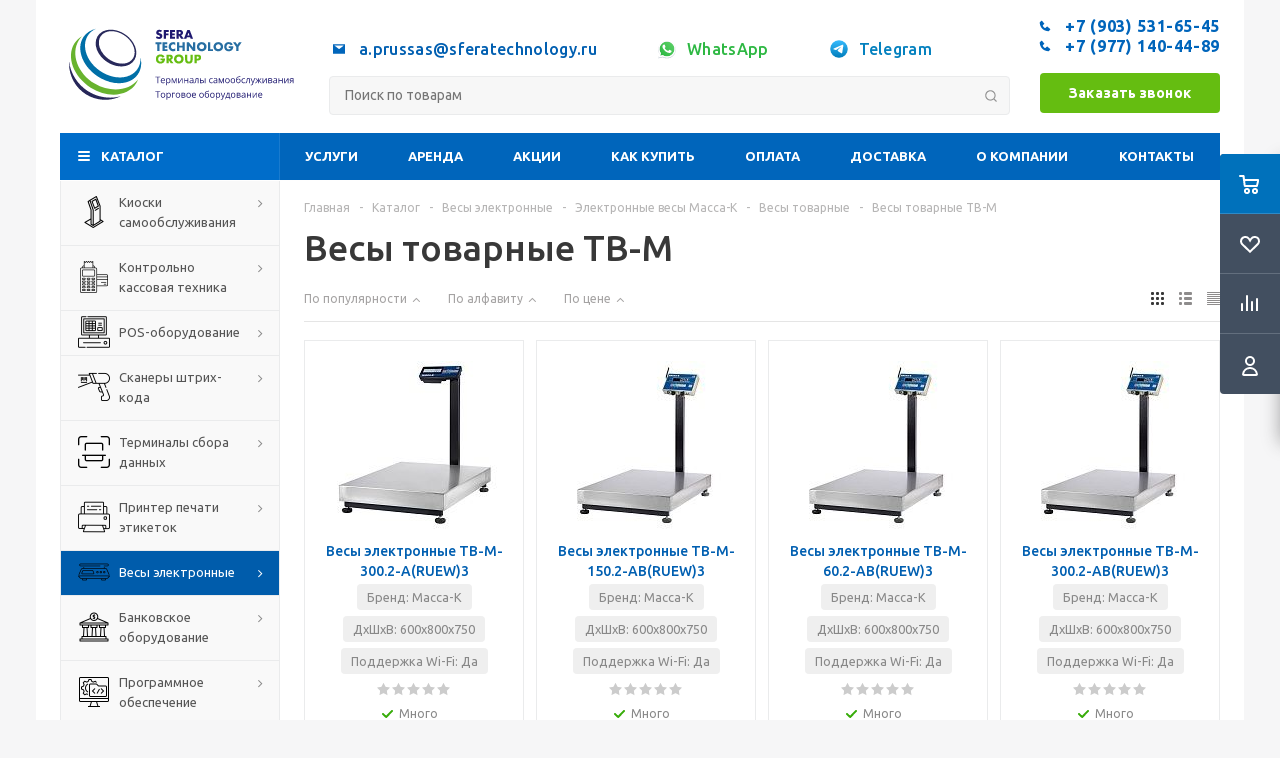

--- FILE ---
content_type: text/html; charset=UTF-8
request_url: https://sferatechnology.ru/catalog/elektronnye_vesy/massa_k/tovarnye/tv_m/
body_size: 90671
content:
<!DOCTYPE html>
<html xmlns="http://www.w3.org/1999/xhtml" xml:lang="ru" lang="ru" >

<head><link rel="next" href="https://sferatechnology.ru/catalog/elektronnye_vesy/massa_k/tovarnye/tv_m/?PAGEN_1=2" />
	<title>Весы товарные ТВ-M | Купить по оптимальной цене в Москве</title>
	
	
		<meta name="viewport" content="initial-scale=1.0, width=device-width" />
	<meta name="HandheldFriendly" content="true" />
	<meta name="yes" content="yes" />
	<meta name="apple-mobile-web-app-status-bar-style" content="black" />
	<meta name="SKYPE_TOOLBAR" content="SKYPE_TOOLBAR_PARSER_COMPATIBLE" />
	<link rel="manifest" href="/yandex-manifest.json">
	<meta http-equiv="Content-Type" content="text/html; charset=UTF-8" />
<meta name="keywords" content="Весы товарные ТВ-M купить недорого москва цены" />
<meta name="description" content="Весы товарные ТВ-M от компании «Сфера Технолоджи Групп». ✅Низкие цены от производителей, быстрая доставка. ✅Полный спектр услуг. ✅Купить оборудование можно на сайте или по телефону в Москве ☎ +7 (977) 140-44-89" />
<script data-skip-moving="true">(function(w, d, n) {var cl = "bx-core";var ht = d.documentElement;var htc = ht ? ht.className : undefined;if (htc === undefined || htc.indexOf(cl) !== -1){return;}var ua = n.userAgent;if (/(iPad;)|(iPhone;)/i.test(ua)){cl += " bx-ios";}else if (/Android/i.test(ua)){cl += " bx-android";}cl += (/(ipad|iphone|android|mobile|touch)/i.test(ua) ? " bx-touch" : " bx-no-touch");cl += w.devicePixelRatio && w.devicePixelRatio >= 2? " bx-retina": " bx-no-retina";var ieVersion = -1;if (/AppleWebKit/.test(ua)){cl += " bx-chrome";}else if ((ieVersion = getIeVersion()) > 0){cl += " bx-ie bx-ie" + ieVersion;if (ieVersion > 7 && ieVersion < 10 && !isDoctype()){cl += " bx-quirks";}}else if (/Opera/.test(ua)){cl += " bx-opera";}else if (/Gecko/.test(ua)){cl += " bx-firefox";}if (/Macintosh/i.test(ua)){cl += " bx-mac";}ht.className = htc ? htc + " " + cl : cl;function isDoctype(){if (d.compatMode){return d.compatMode == "CSS1Compat";}return d.documentElement && d.documentElement.clientHeight;}function getIeVersion(){if (/Opera/i.test(ua) || /Webkit/i.test(ua) || /Firefox/i.test(ua) || /Chrome/i.test(ua)){return -1;}var rv = -1;if (!!(w.MSStream) && !(w.ActiveXObject) && ("ActiveXObject" in w)){rv = 11;}else if (!!d.documentMode && d.documentMode >= 10){rv = 10;}else if (!!d.documentMode && d.documentMode >= 9){rv = 9;}else if (d.attachEvent && !/Opera/.test(ua)){rv = 8;}if (rv == -1 || rv == 8){var re;if (n.appName == "Microsoft Internet Explorer"){re = new RegExp("MSIE ([0-9]+[\.0-9]*)");if (re.exec(ua) != null){rv = parseFloat(RegExp.$1);}}else if (n.appName == "Netscape"){rv = 11;re = new RegExp("Trident/.*rv:([0-9]+[\.0-9]*)");if (re.exec(ua) != null){rv = parseFloat(RegExp.$1);}}}return rv;}})(window, document, navigator);</script>


<link href="/bitrix/js/ui/fonts/opensans/ui.font.opensans.min.css?16564905492320"  rel="stylesheet" />
<link href="/bitrix/js/main/popup/dist/main.popup.bundle.min.css?165649050223804"  rel="stylesheet" />
<link href="/bitrix/cache/css/s1/aspro_optimus/page_a847615609305f3a5529340ba35c455a/page_a847615609305f3a5529340ba35c455a_v1.css?176157823011584"  rel="stylesheet" />
<link href="/bitrix/cache/css/s1/aspro_optimus/template_6d8e03639cda1ae874ac8313dd7e18a7/template_6d8e03639cda1ae874ac8313dd7e18a7_v1.css?1764086092864744"  data-template-style="true" rel="stylesheet" />







<link rel="shortcut icon" href="/favicon.ico" type="image/x-icon" />
<link rel="apple-touch-icon" sizes="180x180" href="/upload/aspro.optimus/0fe/cyhokux3gub4z17tmzxt2jfzfs31seac.svg" />
<meta property="ya:interaction" content="XML_FORM" />
<meta property="ya:interaction:url" content="https://sferatechnology.ru/catalog/elektronnye_vesy/massa_k/tovarnye/tv_m/?mode=xml" />
<meta property="og:title" content="Весы товарные ТВ-M"/>
<meta property="og:description" content="Весы Масса-К от компании «Сфера Технолоджи Групп». Низкие цены от производителей, быстрая доставка. Полный спектр услуг. Купить оборудование можно на сайте или по телефону в Москве ☎ +7 (977) 140-44-89" />
<meta property="og:image" content="https://sferatechnology.ru/auth/logo_sfera.svg"/>
<meta property="og:type" content="website"/>
<meta property="og:url" content="https://sferatechnology.ru/catalog/elektronnye_vesy/massa_k/tovarnye/tv_m/"/>
<style>img[src*="captcha.php"] {cursor: pointer;}</style>



				
		
						
				<!--[if gte IE 9]><style>.basket_button, .button30, .icon {filter: none;}</style><![endif]-->
				<link href='https://fonts.googleapis.com/css?family=Ubuntu:400,500,700,400italic&subset=latin,cyrillic' rel='stylesheet'>
	</head>

<body class='' id="main" itemscope itemtype="https://schema.org/WebPage"> 
<!-- Yandex.Metrika counter -->
<noscript><div><img src="https://mc.yandex.ru/watch/71970013" style="position:absolute; left:-9999px;" alt="" /></div></noscript>
<!-- /Yandex.Metrika counter -->


	
	<div id="panel"></div>
	<!--'start_frame_cache_basketitems-component-block'-->	<div id="ajax_basket"></div>
<!--'end_frame_cache_basketitems-component-block'-->										<div class="wrapper catalog_page with_fast_view  basket_fly colored banner_auto">
	<div class="header_wrap ">
				<header id="header" itemscope itemtype="https://schema.org/WPHeader">
			<div class="wrapper_inner">
				<div class="top_br"></div>
				<table class="middle-h-row">
					<tr>

					<td class="logo_wrapp">
							<div class="logo nofill_n">
								<a href="/"><svg width="270" height="100" viewBox="0 0 270 100" fill="none" xmlns="http://www.w3.org/2000/svg">
<rect width="270" height="100" fill="white"/>
<path d="M77.8133 21.491C69.1881 11.7171 55.0658 8.28688 46.218 13.6011C37.4735 18.8558 36.9488 30.8357 45.0812 40.5778C53.3646 50.5147 67.6061 54.5173 76.8435 49.2985C86.1961 44.02 86.6095 31.4637 77.8133 21.491ZM76.4261 46.532C68.727 50.9997 55.7892 47.6966 47.9788 38.185C40.2558 28.7688 41.3529 17.8343 50.0655 14.0185C58.5795 10.2902 70.5952 14.8373 77.3721 23.2916C84.2524 31.8612 83.9543 42.1638 76.4261 46.532Z" fill="#28295B"/>
<path d="M88.752 41.6947C88.8798 44.0034 88.6478 46.3178 88.0643 48.5552C84.181 63.3055 65.2929 68.7907 47.1243 58.3689C29.1425 48.0544 23.1525 28.8443 30.8755 17.2857C33.0792 14.0215 36.203 11.4856 39.8505 10C34.095 11.2799 29.1186 14.2808 25.8673 19.1658C17.1228 32.2348 24.9889 53.6111 44.8388 64.5456C64.2913 75.2775 84.0618 69.6532 88.5612 54.6087C89.7529 50.3948 89.8187 45.942 88.752 41.6947V41.6947Z" fill="#006FA7"/>
<path d="M38.2208 70.4601C19.9369 59.5653 11.2838 38.1413 20.7318 22.6755C21.7107 21.08 22.858 19.5942 24.1541 18.2437C20.7557 20.2386 17.8915 23.0277 15.8071 26.372C6.76451 41.0469 14.8611 62.8643 33.8485 74.9436C52.7008 86.9593 75.0946 84.801 83.9543 70.2295C84.769 68.891 85.4506 67.4758 85.9894 66.0044C76.1956 78.656 55.5388 80.7825 38.2208 70.4601Z" fill="#68B32E"/>
<path d="M10.0517 46.5678C10.0199 47.2435 10 47.9351 10 48.6307C9.99853 55.3511 11.7011 61.9622 14.9485 67.846C18.1959 73.7298 22.8822 78.6941 28.5692 82.2749C34.2563 85.8557 40.7584 87.936 47.4678 88.3215C54.1772 88.707 60.8748 87.385 66.9345 84.479C60.6873 86.1195 54.1635 86.4173 47.7929 85.353C41.4223 84.2886 35.3495 81.8863 29.9749 78.3042C24.6003 74.7221 20.0459 70.0417 16.6118 64.5714C13.1776 59.1011 10.9418 52.9651 10.0517 46.5678V46.5678Z" fill="#272759"/>
<path d="M111.346 13.91C111.1 13.7078 110.827 13.543 110.533 13.421C110.282 13.3195 110.014 13.266 109.743 13.263C109.463 13.2504 109.186 13.3311 108.957 13.4924C108.86 13.5591 108.782 13.6486 108.729 13.7531C108.676 13.8575 108.649 13.9734 108.652 14.0906C108.648 14.2438 108.701 14.393 108.803 14.5082C108.918 14.6278 109.054 14.7248 109.205 14.7941C109.384 14.8809 109.57 14.9514 109.762 15.0047C109.973 15.0649 110.176 15.1251 110.379 15.1928C111.058 15.3873 111.672 15.7632 112.154 16.28C112.547 16.7848 112.747 17.413 112.719 18.0519C112.725 18.5091 112.641 18.9631 112.47 19.3874C112.318 19.7755 112.082 20.1249 111.778 20.4106C111.437 20.7071 111.039 20.931 110.608 21.069C110.102 21.2337 109.572 21.3138 109.04 21.306C107.825 21.3093 106.641 20.9302 105.654 20.2225L106.722 18.2137C107.049 18.5194 107.421 18.7731 107.825 18.966C108.163 19.1218 108.531 19.2039 108.904 19.2068C109.232 19.2346 109.558 19.1349 109.815 18.9284C109.955 18.8056 110.052 18.641 110.092 18.4589C110.132 18.2768 110.112 18.0867 110.037 17.9165C109.977 17.8012 109.89 17.7018 109.784 17.6268C109.641 17.5236 109.484 17.4401 109.318 17.3785C109.13 17.3033 108.897 17.2167 108.626 17.1227C108.355 17.0286 107.99 16.912 107.682 16.7879C107.381 16.6709 107.101 16.5057 106.854 16.2988C106.608 16.0923 106.409 15.8358 106.271 15.5464C106.11 15.1754 106.034 14.7731 106.049 14.369C106.042 13.9278 106.121 13.4894 106.282 13.0786C106.431 12.706 106.657 12.3689 106.944 12.0892C107.243 11.8041 107.598 11.5849 107.986 11.4459C108.428 11.2901 108.894 11.2137 109.363 11.2202C109.865 11.2233 110.364 11.289 110.849 11.4158C111.373 11.5452 111.879 11.7398 112.354 11.9952L111.346 13.91Z" fill="#1E1870"/>
<path d="M119.78 13.5677H116.77V15.1703H119.505V17.2769H116.782V21.0389H114.291V11.4572H119.78V13.5677Z" fill="#1E1870"/>
<path d="M126.721 13.5677H123.76V15.1703H126.555V17.2769H123.76V18.9284H126.721V21.0389H121.27V11.4572H126.721V13.5677Z" fill="#1E1870"/>
<path d="M136.475 21.0389H133.376L131.002 17.3559V21.0389H128.511V11.4572H132.386C132.862 11.4472 133.336 11.5276 133.782 11.6942C134.143 11.8274 134.471 12.0383 134.742 12.3119C135.013 12.5856 135.221 12.9154 135.351 13.278C135.484 13.6394 135.551 14.0215 135.55 14.4066C135.579 15.0414 135.392 15.6673 135.02 16.1822C134.626 16.6616 134.076 16.9867 133.466 17.1001L136.475 21.0389ZM131.002 15.7421H131.472C131.872 15.7676 132.268 15.6605 132.601 15.4373C132.729 15.3317 132.829 15.1971 132.895 15.0447C132.96 14.8922 132.988 14.7263 132.977 14.5608C132.989 14.3953 132.961 14.2293 132.895 14.0768C132.83 13.9243 132.729 13.7897 132.601 13.6843C132.27 13.458 131.872 13.3494 131.472 13.3758H131.002V15.7421Z" fill="#1E1870"/>
<path d="M143.378 19.3761H139.823L139.252 21.0389H136.607L140.248 11.4572H142.968L146.614 21.0389H143.958L143.378 19.3761ZM142.72 17.4951L141.591 14.3088L140.463 17.4951H142.72Z" fill="#1E1870"/>
<path d="M109.72 27.1445V34.6119H107.23V27.1445H105.184V25.034H111.778V27.1445H109.72Z" fill="#276EA2"/>
<path d="M118.32 27.1445H115.36V28.7433H118.174V30.8537H115.378V32.5052H118.339V34.6119H112.869V25.034H118.32V27.1445Z" fill="#276EA2"/>
<path d="M127.01 28.2354C126.761 27.9059 126.439 27.6391 126.069 27.4562C125.698 27.2733 125.29 27.1795 124.877 27.1821C124.522 27.1785 124.17 27.2477 123.843 27.3852C123.535 27.5122 123.256 27.7004 123.023 27.9382C122.789 28.1768 122.605 28.4594 122.481 28.7696C122.348 29.1008 122.282 29.4549 122.285 29.8117C122.281 30.1722 122.347 30.5301 122.481 30.865C122.606 31.178 122.791 31.4631 123.027 31.7039C123.261 31.9407 123.54 32.1298 123.847 32.2607C124.168 32.3975 124.513 32.4666 124.862 32.4638C125.272 32.4568 125.676 32.3621 126.047 32.1863C126.417 32.0105 126.746 31.7575 127.01 31.4444V34.3937L126.758 34.484C126.41 34.6093 126.053 34.7087 125.69 34.7812C125.368 34.8436 125.04 34.8751 124.712 34.8752C123.402 34.8778 122.144 34.3643 121.21 33.4457C120.741 32.9825 120.365 32.4349 120.1 31.8318C119.683 30.8919 119.565 29.8468 119.762 28.8377C119.958 27.8285 120.46 26.904 121.198 26.1889C122.147 25.2796 123.409 24.7715 124.723 24.7707C125.103 24.7706 125.481 24.811 125.852 24.8911C126.249 24.9825 126.638 25.1084 127.014 25.2673L127.01 28.2354Z" fill="#276EA2"/>
<path d="M131.483 28.732H135.08V25.034H137.57V34.6119H135.08V30.6619H131.483V34.6119H128.993V25.034H131.483V28.732Z" fill="#276EA2"/>
<path d="M139.575 34.6119V25.034H142.066L146.666 30.8914V25.034H149.142V34.6119H146.666L142.066 28.7583V34.6119H139.575Z" fill="#276EA2"/>
<path d="M150.831 29.823C150.818 28.8154 151.114 27.8281 151.679 26.9936C152.244 26.1591 153.051 25.5173 153.991 25.1544C155.368 24.6379 156.887 24.6379 158.264 25.1544C158.893 25.4014 159.466 25.7709 159.95 26.2416C160.422 26.6942 160.799 27.2365 161.059 27.8367C161.33 28.4543 161.473 29.1206 161.479 29.7951C161.485 30.4697 161.354 31.1383 161.094 31.7606C160.833 32.3829 160.449 32.9459 159.965 33.4153C159.48 33.8847 158.906 34.2509 158.276 34.4915C156.898 35.008 155.38 35.008 154.002 34.4915C153.378 34.2526 152.809 33.8877 152.332 33.4194C151.852 32.9522 151.471 32.3928 151.212 31.7748C150.954 31.1568 150.823 30.4929 150.827 29.823H150.831ZM153.438 29.823C153.433 30.1853 153.507 30.5444 153.652 30.8763C153.792 31.1914 153.991 31.4763 154.239 31.7152C154.487 31.951 154.778 32.1363 155.097 32.2607C155.588 32.4581 156.125 32.5109 156.645 32.413C157.165 32.315 157.646 32.0702 158.031 31.7077C158.28 31.4689 158.481 31.184 158.622 30.8688C158.763 30.5356 158.836 30.1774 158.836 29.8154C158.836 29.4535 158.763 29.0952 158.622 28.7621C158.486 28.4511 158.292 28.1689 158.05 27.9307C157.663 27.571 157.182 27.3281 156.663 27.2302C156.143 27.1324 155.607 27.1835 155.116 27.3777C154.796 27.5044 154.505 27.6922 154.258 27.9307C154.01 28.1696 153.81 28.4546 153.671 28.7696C153.519 29.1002 153.44 29.4593 153.438 29.823V29.823Z" fill="#276EA2"/>
<path d="M165.506 25.034V32.5052H168.493V34.6119H163.016V25.034H165.506Z" fill="#276EA2"/>
<path d="M169.155 29.823C169.141 28.8156 169.437 27.8281 170.001 26.9935C170.565 26.1589 171.371 25.517 172.311 25.1544C173.689 24.6379 175.207 24.6379 176.585 25.1544C177.213 25.4014 177.786 25.7709 178.27 26.2416C178.74 26.6997 179.114 27.2471 179.369 27.8517C179.64 28.4694 179.783 29.1357 179.789 29.8102C179.794 30.4847 179.663 31.1534 179.403 31.7757C179.143 32.398 178.759 32.9609 178.274 33.4303C177.79 33.8998 177.215 34.2659 176.585 34.5066C175.207 35.0231 173.689 35.0231 172.311 34.5066C171.687 34.2671 171.119 33.9022 170.641 33.4344C170.16 32.9681 169.778 32.4089 169.519 31.7907C169.261 31.1725 169.13 30.5081 169.136 29.838L169.155 29.823ZM171.758 29.823C171.754 30.1853 171.827 30.5444 171.973 30.8763C172.112 31.1914 172.311 31.4763 172.56 31.7152C172.807 31.951 173.099 32.1363 173.417 32.2607C173.908 32.4581 174.445 32.5109 174.965 32.413C175.485 32.315 175.966 32.0702 176.352 31.7077C176.601 31.4689 176.802 31.184 176.942 30.8688C177.084 30.5356 177.157 30.1774 177.157 29.8154C177.157 29.4535 177.084 29.0952 176.942 28.7621C176.802 28.4469 176.601 28.162 176.352 27.9232C175.965 27.5634 175.484 27.3206 174.964 27.2227C174.445 27.1248 173.909 27.176 173.417 27.3702C173.098 27.4968 172.807 27.6847 172.56 27.9232C172.309 28.164 172.109 28.4516 171.969 28.7696C171.825 29.1019 171.753 29.4609 171.758 29.823V29.823Z" fill="#276EA2"/>
<path d="M186.001 29.2512H190.944C190.944 29.759 190.922 30.2217 190.881 30.6355C190.841 31.0305 190.756 31.4195 190.625 31.7942C190.458 32.2732 190.214 32.7218 189.902 33.1222C189.602 33.5025 189.238 33.8283 188.827 34.0852C188.408 34.3477 187.953 34.5467 187.476 34.6759C186.971 34.813 186.45 34.8813 185.926 34.879C185.227 34.8867 184.534 34.759 183.883 34.5028C183.291 34.2711 182.753 33.9188 182.303 33.4683C181.857 33.0149 181.506 32.4763 181.273 31.8845C180.784 30.5549 180.784 29.0948 181.273 27.7652C181.499 27.1681 181.849 26.6257 182.3 26.1739C182.759 25.7223 183.307 25.3713 183.91 25.1431C184.578 24.8875 185.289 24.7599 186.005 24.7669C186.925 24.7461 187.833 24.9693 188.638 25.414C189.426 25.886 190.05 26.5868 190.429 27.4229L188.067 28.401C187.899 27.9478 187.601 27.5548 187.209 27.2724C186.851 27.0439 186.434 26.9249 186.009 26.93C185.659 26.9259 185.312 26.9978 184.993 27.1407C184.687 27.2789 184.416 27.4862 184.203 27.7464C183.975 28.0214 183.802 28.3383 183.695 28.6793C183.567 29.0727 183.505 29.4845 183.511 29.8982C183.508 30.2801 183.561 30.6603 183.669 31.0268C183.764 31.3562 183.927 31.6623 184.147 31.9259C184.359 32.1817 184.628 32.384 184.933 32.5165C185.278 32.6648 185.652 32.7367 186.028 32.7272C186.267 32.7284 186.506 32.7006 186.739 32.6444C186.958 32.5945 187.166 32.5039 187.352 32.3773C187.537 32.2563 187.691 32.094 187.803 31.9033C187.93 31.6849 188.012 31.4431 188.044 31.1923H186.001V29.2512Z" fill="#276EA2"/>
<path d="M194.195 30.0035L190.7 25.0227H193.676L195.451 27.6561L197.219 25.0227H200.184L196.685 30.0035V34.6119H194.195V30.0035Z" fill="#276EA2"/>
<path d="M110.748 42.828H115.691C115.691 43.3358 115.668 43.7948 115.627 44.2123C115.588 44.6059 115.504 44.9935 115.375 45.3673C115.207 45.8465 114.961 46.2951 114.649 46.6952C114.348 47.0756 113.986 47.4025 113.576 47.662C113.155 47.9223 112.699 48.1212 112.222 48.2526C111.717 48.3898 111.196 48.4581 110.672 48.4558C109.975 48.4617 109.283 48.334 108.633 48.0796C108.04 47.848 107.5 47.4957 107.05 47.0451C106.602 46.5861 106.253 46.0408 106.023 45.4425C105.536 44.1138 105.536 42.6557 106.023 41.3269C106.249 40.7279 106.6 40.184 107.053 39.7319C107.513 39.282 108.059 38.9312 108.66 38.7011C109.328 38.4458 110.039 38.3182 110.755 38.3249C111.675 38.3043 112.584 38.5289 113.388 38.9757C114.173 39.451 114.793 40.1563 115.164 40.9959L112.798 41.974C112.634 41.519 112.335 41.1251 111.94 40.8454C111.583 40.6142 111.165 40.495 110.74 40.5031C110.39 40.4977 110.044 40.5683 109.724 40.71C109.422 40.8479 109.154 41.0524 108.942 41.3081C108.717 41.5855 108.545 41.9017 108.434 42.2411C108.198 43.0058 108.189 43.8225 108.408 44.5923C108.507 44.9213 108.669 45.2279 108.885 45.4952C109.099 45.7508 109.37 45.9531 109.675 46.0858C110.02 46.2319 110.392 46.3037 110.766 46.2964C111.006 46.2958 111.244 46.268 111.477 46.2137C111.697 46.1605 111.905 46.0702 112.094 45.9466C112.277 45.821 112.431 45.6582 112.546 45.4688C112.672 45.2498 112.753 45.0083 112.786 44.7578H110.74L110.748 42.828Z" fill="#65BD11"/>
<path d="M125.231 48.1887H122.131L119.757 44.502V48.1887H117.267V38.6071H121.142C121.618 38.597 122.091 38.6775 122.537 38.8441C122.899 38.9755 123.227 39.1853 123.499 39.4585C123.77 39.7316 123.977 40.0614 124.106 40.4241C124.238 40.7856 124.306 41.1677 124.306 41.5527C124.335 42.1857 124.149 42.8101 123.779 43.3245C123.385 43.8061 122.833 44.1326 122.221 44.2462L125.231 48.1887ZM119.757 42.8919H120.228C120.628 42.9163 121.024 42.8079 121.356 42.5834C121.48 42.4736 121.58 42.3387 121.648 42.1876C121.716 42.0365 121.751 41.8726 121.751 41.7069C121.751 41.5411 121.716 41.3773 121.648 41.2262C121.58 41.0751 121.48 40.9401 121.356 40.8304C121.024 40.6072 120.627 40.5001 120.228 40.5256H119.757V42.8919Z" fill="#65BD11"/>
<path d="M125.664 43.3998C125.651 42.3921 125.946 41.4045 126.51 40.5694C127.074 39.7344 127.88 39.0917 128.82 38.7274C130.199 38.2107 131.718 38.2107 133.097 38.7274C133.724 38.9708 134.295 39.3365 134.779 39.8034C135.25 40.2599 135.625 40.806 135.881 41.4097C136.403 42.6838 136.403 44.1119 135.881 45.3861C135.625 45.9897 135.25 46.5359 134.779 46.9924C134.295 47.4592 133.724 47.825 133.097 48.0683C131.718 48.5851 130.199 48.5851 128.82 48.0683C128.197 47.8248 127.629 47.459 127.15 46.9924C126.674 46.5235 126.298 45.9639 126.042 45.3468C125.787 44.7297 125.658 44.0676 125.664 43.3998V43.3998ZM128.271 43.3998C128.267 43.762 128.34 44.121 128.485 44.4531C128.763 45.0888 129.281 45.589 129.926 45.845C130.592 46.1058 131.332 46.1058 131.999 45.845C132.313 45.715 132.6 45.5275 132.845 45.292C133.096 45.0546 133.297 44.7693 133.436 44.4531C133.58 44.1199 133.654 43.7608 133.654 43.3979C133.654 43.0349 133.58 42.6758 133.436 42.3427C133.297 42.0264 133.096 41.7412 132.845 41.5037C132.596 41.2667 132.303 41.079 131.984 40.9507C131.317 40.69 130.577 40.69 129.911 40.9507C129.266 41.2068 128.748 41.707 128.47 42.3427C128.33 42.6771 128.262 43.0373 128.271 43.3998Z" fill="#65BD11"/>
<path d="M140.339 38.6071V43.8173C140.339 44.0957 140.339 44.3816 140.369 44.6751C140.387 44.9487 140.452 45.2172 140.561 45.4688C140.668 45.7061 140.842 45.9073 141.061 46.0482C141.356 46.2115 141.691 46.2884 142.028 46.2701C142.362 46.2891 142.695 46.2121 142.987 46.0482C143.206 45.9062 143.379 45.7053 143.488 45.4688C143.603 45.2189 143.67 44.9497 143.687 44.6751C143.706 44.3816 143.717 44.0957 143.717 43.8173V38.6071H146.196V44.1597C146.196 45.6644 145.855 46.7529 145.173 47.425C144.491 48.0972 143.443 48.4407 142.028 48.4558C140.614 48.4558 139.564 48.1122 138.879 47.425C138.195 46.7378 137.851 45.6494 137.849 44.1597V38.6071H140.339Z" fill="#65BD11"/>
<path d="M150.692 48.1887H148.201V38.6071H152.166C153.242 38.6071 154.066 38.8892 154.638 39.446C154.935 39.76 155.165 40.1318 155.312 40.5382C155.46 40.9445 155.522 41.3769 155.496 41.8085C155.522 42.2406 155.46 42.6736 155.313 43.0807C155.165 43.4877 154.935 43.8601 154.638 44.1747C154.066 44.7315 153.242 45.0099 152.166 45.0099H150.692V48.1887ZM150.692 43.0047H151.519C152.432 43.0047 152.89 42.606 152.892 41.8085C152.895 41.0109 152.437 40.6134 151.519 40.6159H150.692V43.0047Z" fill="#65BD11"/>
<path d="M108.169 70H107.334V63.5938H105.088V62.8613H110.405V63.5938H108.169V70Z" fill="#1E1870"/>
<path d="M113.423 64.5508C113.879 64.5508 114.269 64.6517 114.595 64.8535C114.92 65.0553 115.169 65.3385 115.342 65.7031C115.514 66.0645 115.601 66.4876 115.601 66.9727V67.4756H111.904C111.914 68.1038 112.07 68.5824 112.373 68.9111C112.676 69.2399 113.102 69.4043 113.652 69.4043C113.991 69.4043 114.29 69.3734 114.551 69.3115C114.811 69.2497 115.081 69.1585 115.361 69.0381V69.751C115.091 69.8714 114.823 69.9593 114.556 70.0146C114.292 70.07 113.979 70.0977 113.618 70.0977C113.104 70.0977 112.655 69.9935 112.271 69.7852C111.89 69.5736 111.593 69.2643 111.382 68.8574C111.17 68.4505 111.064 67.9525 111.064 67.3633C111.064 66.7871 111.16 66.2891 111.353 65.8691C111.548 65.446 111.821 65.1204 112.173 64.8926C112.528 64.6647 112.944 64.5508 113.423 64.5508ZM113.413 65.2148C112.98 65.2148 112.635 65.3564 112.378 65.6396C112.121 65.9229 111.968 66.3184 111.919 66.8262H114.751C114.748 66.5072 114.697 66.2272 114.6 65.9863C114.505 65.7422 114.36 65.5534 114.165 65.4199C113.97 65.2832 113.719 65.2148 113.413 65.2148Z" fill="#1E1870"/>
<path d="M119.492 64.5508C120.16 64.5508 120.692 64.7803 121.089 65.2393C121.486 65.6982 121.685 66.3883 121.685 67.3096C121.685 67.9183 121.593 68.4294 121.411 68.8428C121.229 69.2562 120.972 69.5687 120.64 69.7803C120.311 69.9919 119.922 70.0977 119.473 70.0977C119.189 70.0977 118.94 70.0602 118.726 69.9854C118.511 69.9105 118.327 69.8096 118.174 69.6826C118.021 69.5557 117.894 69.4173 117.793 69.2676H117.734C117.744 69.3945 117.756 69.5475 117.769 69.7266C117.785 69.9056 117.793 70.0618 117.793 70.1953V72.3926H116.978V64.6484H117.646L117.754 65.4395H117.793C117.897 65.2767 118.024 65.1286 118.174 64.9951C118.324 64.8584 118.506 64.751 118.721 64.6729C118.939 64.5915 119.196 64.5508 119.492 64.5508ZM119.351 65.2344C118.979 65.2344 118.68 65.306 118.452 65.4492C118.228 65.5924 118.063 65.8073 117.959 66.0938C117.855 66.377 117.799 66.7334 117.793 67.1631V67.3193C117.793 67.7718 117.842 68.1543 117.939 68.4668C118.04 68.7793 118.205 69.0169 118.433 69.1797C118.664 69.3424 118.973 69.4238 119.36 69.4238C119.692 69.4238 119.969 69.3343 120.19 69.1553C120.412 68.9762 120.576 68.7272 120.684 68.4082C120.794 68.0859 120.85 67.7165 120.85 67.2998C120.85 66.6683 120.726 66.167 120.479 65.7959C120.234 65.4215 119.858 65.2344 119.351 65.2344Z" fill="#1E1870"/>
<path d="M128.75 64.6484V70H128.018V66.5137C128.018 66.3704 128.021 66.2256 128.027 66.0791C128.037 65.9294 128.049 65.7796 128.062 65.6299H128.032L126.255 70H125.566L123.833 65.6299H123.804C123.813 65.7796 123.82 65.9294 123.823 66.0791C123.83 66.2256 123.833 66.3802 123.833 66.543V70H123.096V64.6484H124.185L125.913 69.0234L127.666 64.6484H128.75Z" fill="#1E1870"/>
<path d="M131.206 64.6484V68.0127C131.206 68.0778 131.204 68.1624 131.201 68.2666C131.198 68.3675 131.193 68.4766 131.187 68.5938C131.18 68.7077 131.174 68.8184 131.167 68.9258C131.164 69.0299 131.159 69.1162 131.152 69.1846L134.072 64.6484H135.068V70H134.312V66.7188C134.312 66.6146 134.313 66.4811 134.316 66.3184C134.32 66.1556 134.325 65.9961 134.331 65.8398C134.338 65.6803 134.342 65.5566 134.346 65.4688L131.436 70H130.435V64.6484H131.206Z" fill="#1E1870"/>
<path d="M137.607 64.6484V66.8945H140.591V64.6484H141.401V70H140.591V67.583H137.607V70H136.792V64.6484H137.607Z" fill="#1E1870"/>
<path d="M145.122 64.5605C145.76 64.5605 146.234 64.7038 146.543 64.9902C146.852 65.2767 147.007 65.734 147.007 66.3623V70H146.416L146.26 69.209H146.221C146.071 69.4043 145.915 69.5687 145.752 69.7021C145.589 69.8324 145.4 69.9316 145.186 70C144.974 70.0651 144.714 70.0977 144.404 70.0977C144.079 70.0977 143.789 70.0407 143.535 69.9268C143.285 69.8128 143.086 69.6403 142.939 69.4092C142.796 69.1781 142.725 68.8851 142.725 68.5303C142.725 67.9964 142.936 67.5863 143.359 67.2998C143.783 67.0133 144.427 66.8571 145.293 66.8311L146.216 66.792V66.4648C146.216 66.0026 146.117 65.6787 145.918 65.4932C145.719 65.3076 145.439 65.2148 145.078 65.2148C144.798 65.2148 144.531 65.2555 144.277 65.3369C144.023 65.4183 143.783 65.5143 143.555 65.625L143.306 65.0098C143.547 64.8861 143.823 64.7803 144.136 64.6924C144.448 64.6045 144.777 64.5605 145.122 64.5605ZM146.206 67.3633L145.391 67.3975C144.723 67.4235 144.253 67.5326 143.979 67.7246C143.706 67.9167 143.569 68.1885 143.569 68.54C143.569 68.846 143.662 69.0723 143.848 69.2188C144.033 69.3652 144.279 69.4385 144.585 69.4385C145.06 69.4385 145.449 69.3066 145.752 69.043C146.055 68.7793 146.206 68.3838 146.206 67.8564V67.3633Z" fill="#1E1870"/>
<path d="M152.69 70H151.865V65.3271H150.239C150.174 66.1702 150.091 66.8929 149.99 67.4951C149.893 68.0941 149.769 68.584 149.619 68.9648C149.473 69.3424 149.294 69.6208 149.082 69.7998C148.874 69.9756 148.625 70.0635 148.335 70.0635C148.247 70.0635 148.164 70.0586 148.086 70.0488C148.008 70.0391 147.941 70.0228 147.886 70V69.3848C147.928 69.3978 147.972 69.4076 148.018 69.4141C148.066 69.4206 148.117 69.4238 148.169 69.4238C148.315 69.4238 148.449 69.3636 148.569 69.2432C148.693 69.1195 148.804 68.9339 148.901 68.6865C149.002 68.4391 149.092 68.1266 149.17 67.749C149.248 67.3682 149.316 66.9206 149.375 66.4062C149.437 65.8887 149.491 65.3027 149.536 64.6484H152.69V70Z" fill="#1E1870"/>
<path d="M154.399 70V64.6484H155.215V66.8555H156.68C157.135 66.8555 157.51 66.9124 157.803 67.0264C158.099 67.1403 158.319 67.3096 158.462 67.5342C158.605 67.7588 158.677 68.0371 158.677 68.3691C158.677 68.7012 158.605 68.9893 158.462 69.2334C158.322 69.4775 158.101 69.6663 157.798 69.7998C157.498 69.9333 157.108 70 156.626 70H154.399ZM155.215 69.3408H156.548C156.951 69.3408 157.274 69.2692 157.515 69.126C157.756 68.9827 157.876 68.7435 157.876 68.4082C157.876 68.0794 157.764 67.8516 157.539 67.7246C157.314 67.5944 156.992 67.5293 156.572 67.5293H155.215V69.3408ZM159.561 70V64.6484H160.371V70H159.561Z" fill="#1E1870"/>
<path d="M166.826 70.0977C166.344 70.0977 165.92 69.9984 165.552 69.7998C165.184 69.6012 164.897 69.2985 164.692 68.8916C164.487 68.4847 164.385 67.972 164.385 67.3535C164.385 66.7057 164.492 66.1768 164.707 65.7666C164.925 65.3532 165.225 65.0472 165.605 64.8486C165.986 64.6501 166.419 64.5508 166.904 64.5508C167.171 64.5508 167.428 64.5785 167.676 64.6338C167.926 64.6859 168.132 64.7526 168.291 64.834L168.047 65.5127C167.884 65.4476 167.695 65.389 167.48 65.3369C167.269 65.2848 167.07 65.2588 166.885 65.2588C166.514 65.2588 166.204 65.3385 165.957 65.498C165.713 65.6576 165.529 65.8919 165.405 66.2012C165.285 66.5104 165.225 66.8913 165.225 67.3438C165.225 67.7767 165.283 68.1462 165.4 68.4521C165.521 68.7581 165.698 68.9925 165.933 69.1553C166.17 69.3148 166.466 69.3945 166.821 69.3945C167.104 69.3945 167.36 69.3652 167.588 69.3066C167.816 69.2448 168.022 69.1732 168.208 69.0918V69.8145C168.029 69.9056 167.829 69.9756 167.607 70.0244C167.389 70.0732 167.129 70.0977 166.826 70.0977Z" fill="#1E1870"/>
<path d="M171.479 64.5605C172.118 64.5605 172.591 64.7038 172.9 64.9902C173.21 65.2767 173.364 65.734 173.364 66.3623V70H172.773L172.617 69.209H172.578C172.428 69.4043 172.272 69.5687 172.109 69.7021C171.947 69.8324 171.758 69.9316 171.543 70C171.331 70.0651 171.071 70.0977 170.762 70.0977C170.436 70.0977 170.146 70.0407 169.893 69.9268C169.642 69.8128 169.443 69.6403 169.297 69.4092C169.154 69.1781 169.082 68.8851 169.082 68.5303C169.082 67.9964 169.294 67.5863 169.717 67.2998C170.14 67.0133 170.785 66.8571 171.65 66.8311L172.573 66.792V66.4648C172.573 66.0026 172.474 65.6787 172.275 65.4932C172.077 65.3076 171.797 65.2148 171.436 65.2148C171.156 65.2148 170.889 65.2555 170.635 65.3369C170.381 65.4183 170.14 65.5143 169.912 65.625L169.663 65.0098C169.904 64.8861 170.181 64.7803 170.493 64.6924C170.806 64.6045 171.134 64.5605 171.479 64.5605ZM172.563 67.3633L171.748 67.3975C171.081 67.4235 170.61 67.5326 170.337 67.7246C170.063 67.9167 169.927 68.1885 169.927 68.54C169.927 68.846 170.02 69.0723 170.205 69.2188C170.391 69.3652 170.636 69.4385 170.942 69.4385C171.418 69.4385 171.807 69.3066 172.109 69.043C172.412 68.7793 172.563 68.3838 172.563 67.8564V67.3633Z" fill="#1E1870"/>
<path d="M180.684 64.6484V70H179.951V66.5137C179.951 66.3704 179.954 66.2256 179.961 66.0791C179.971 65.9294 179.982 65.7796 179.995 65.6299H179.966L178.188 70H177.5L175.767 65.6299H175.737C175.747 65.7796 175.754 65.9294 175.757 66.0791C175.763 66.2256 175.767 66.3802 175.767 66.543V70H175.029V64.6484H176.118L177.847 69.0234L179.6 64.6484H180.684Z" fill="#1E1870"/>
<path d="M186.982 67.3145C186.982 67.7539 186.925 68.1462 186.812 68.4912C186.698 68.8363 186.533 69.1276 186.318 69.3652C186.104 69.6029 185.843 69.7852 185.537 69.9121C185.234 70.0358 184.891 70.0977 184.507 70.0977C184.149 70.0977 183.82 70.0358 183.521 69.9121C183.224 69.7852 182.967 69.6029 182.749 69.3652C182.534 69.1276 182.367 68.8363 182.246 68.4912C182.129 68.1462 182.07 67.7539 182.07 67.3145C182.07 66.7285 182.17 66.2305 182.368 65.8203C182.567 65.4069 182.85 65.0928 183.218 64.8779C183.589 64.6598 184.03 64.5508 184.541 64.5508C185.029 64.5508 185.456 64.6598 185.82 64.8779C186.188 65.096 186.473 65.4118 186.675 65.8252C186.88 66.2354 186.982 66.7318 186.982 67.3145ZM182.91 67.3145C182.91 67.7441 182.967 68.1169 183.081 68.4326C183.195 68.7484 183.371 68.9925 183.608 69.165C183.846 69.3376 184.152 69.4238 184.526 69.4238C184.897 69.4238 185.202 69.3376 185.439 69.165C185.68 68.9925 185.858 68.7484 185.972 68.4326C186.086 68.1169 186.143 67.7441 186.143 67.3145C186.143 66.888 186.086 66.5202 185.972 66.2109C185.858 65.8984 185.682 65.6576 185.444 65.4883C185.207 65.319 184.899 65.2344 184.521 65.2344C183.965 65.2344 183.556 65.4183 183.296 65.7861C183.039 66.154 182.91 66.6634 182.91 67.3145Z" fill="#1E1870"/>
<path d="M192.998 67.3145C192.998 67.7539 192.941 68.1462 192.827 68.4912C192.713 68.8363 192.549 69.1276 192.334 69.3652C192.119 69.6029 191.859 69.7852 191.553 69.9121C191.25 70.0358 190.907 70.0977 190.522 70.0977C190.164 70.0977 189.836 70.0358 189.536 69.9121C189.24 69.7852 188.983 69.6029 188.765 69.3652C188.55 69.1276 188.382 68.8363 188.262 68.4912C188.145 68.1462 188.086 67.7539 188.086 67.3145C188.086 66.7285 188.185 66.2305 188.384 65.8203C188.582 65.4069 188.866 65.0928 189.233 64.8779C189.604 64.6598 190.046 64.5508 190.557 64.5508C191.045 64.5508 191.471 64.6598 191.836 64.8779C192.204 65.096 192.489 65.4118 192.69 65.8252C192.896 66.2354 192.998 66.7318 192.998 67.3145ZM188.926 67.3145C188.926 67.7441 188.983 68.1169 189.097 68.4326C189.211 68.7484 189.386 68.9925 189.624 69.165C189.862 69.3376 190.168 69.4238 190.542 69.4238C190.913 69.4238 191.217 69.3376 191.455 69.165C191.696 68.9925 191.873 68.7484 191.987 68.4326C192.101 68.1169 192.158 67.7441 192.158 67.3145C192.158 66.888 192.101 66.5202 191.987 66.2109C191.873 65.8984 191.698 65.6576 191.46 65.4883C191.222 65.319 190.915 65.2344 190.537 65.2344C189.98 65.2344 189.572 65.4183 189.312 65.7861C189.054 66.154 188.926 66.6634 188.926 67.3145Z" fill="#1E1870"/>
<path d="M194.121 66.7871C194.121 66.0254 194.194 65.376 194.341 64.8389C194.487 64.2985 194.714 63.8656 195.02 63.54C195.329 63.2113 195.726 62.9867 196.211 62.8662C196.628 62.7523 197.051 62.6546 197.48 62.5732C197.91 62.4886 198.328 62.4154 198.735 62.3535L198.877 63.0664C198.672 63.0957 198.457 63.1299 198.232 63.1689C198.008 63.2048 197.783 63.2438 197.559 63.2861C197.334 63.3252 197.122 63.3675 196.924 63.4131C196.725 63.4554 196.549 63.4993 196.396 63.5449C196.12 63.6198 195.881 63.75 195.679 63.9355C195.48 64.1211 195.322 64.3766 195.205 64.7021C195.091 65.0277 195.023 65.4378 195 65.9326H195.059C195.156 65.7894 195.29 65.6478 195.459 65.5078C195.628 65.3678 195.83 65.2523 196.064 65.1611C196.299 65.0667 196.562 65.0195 196.855 65.0195C197.318 65.0195 197.703 65.1204 198.013 65.3223C198.322 65.5208 198.555 65.8008 198.711 66.1621C198.867 66.5234 198.945 66.9466 198.945 67.4316C198.945 68.0143 198.844 68.5042 198.643 68.9014C198.444 69.2985 198.164 69.598 197.803 69.7998C197.441 69.9984 197.017 70.0977 196.528 70.0977C196.151 70.0977 195.812 70.0244 195.513 69.8779C195.216 69.7314 194.964 69.5166 194.756 69.2334C194.551 68.9502 194.393 68.6035 194.282 68.1934C194.175 67.7832 194.121 67.3145 194.121 66.7871ZM196.592 69.4238C196.901 69.4238 197.166 69.3587 197.388 69.2285C197.612 69.0983 197.785 68.8932 197.905 68.6133C198.029 68.3301 198.091 67.9622 198.091 67.5098C198.091 66.9434 197.982 66.5007 197.764 66.1816C197.549 65.8594 197.204 65.6982 196.729 65.6982C196.432 65.6982 196.164 65.7617 195.923 65.8887C195.682 66.0124 195.479 66.1605 195.312 66.333C195.146 66.5055 195.026 66.6602 194.951 66.7969C194.951 67.1289 194.976 67.4512 195.024 67.7637C195.073 68.0762 195.158 68.3577 195.278 68.6084C195.399 68.859 195.565 69.0576 195.776 69.2041C195.991 69.3506 196.263 69.4238 196.592 69.4238Z" fill="#1E1870"/>
<path d="M202.49 70.0977C202.008 70.0977 201.584 69.9984 201.216 69.7998C200.848 69.6012 200.562 69.2985 200.356 68.8916C200.151 68.4847 200.049 67.972 200.049 67.3535C200.049 66.7057 200.156 66.1768 200.371 65.7666C200.589 65.3532 200.889 65.0472 201.27 64.8486C201.65 64.6501 202.083 64.5508 202.568 64.5508C202.835 64.5508 203.092 64.5785 203.34 64.6338C203.59 64.6859 203.796 64.7526 203.955 64.834L203.711 65.5127C203.548 65.4476 203.359 65.389 203.145 65.3369C202.933 65.2848 202.734 65.2588 202.549 65.2588C202.178 65.2588 201.868 65.3385 201.621 65.498C201.377 65.6576 201.193 65.8919 201.069 66.2012C200.949 66.5104 200.889 66.8913 200.889 67.3438C200.889 67.7767 200.947 68.1462 201.064 68.4521C201.185 68.7581 201.362 68.9925 201.597 69.1553C201.834 69.3148 202.131 69.3945 202.485 69.3945C202.769 69.3945 203.024 69.3652 203.252 69.3066C203.48 69.2448 203.687 69.1732 203.872 69.0918V69.8145C203.693 69.9056 203.493 69.9756 203.271 70.0244C203.053 70.0732 202.793 70.0977 202.49 70.0977Z" fill="#1E1870"/>
<path d="M209.155 70H208.33V65.3271H206.704C206.639 66.1702 206.556 66.8929 206.455 67.4951C206.357 68.0941 206.234 68.584 206.084 68.9648C205.938 69.3424 205.758 69.6208 205.547 69.7998C205.339 69.9756 205.09 70.0635 204.8 70.0635C204.712 70.0635 204.629 70.0586 204.551 70.0488C204.473 70.0391 204.406 70.0228 204.351 70V69.3848C204.393 69.3978 204.437 69.4076 204.482 69.4141C204.531 69.4206 204.582 69.4238 204.634 69.4238C204.78 69.4238 204.914 69.3636 205.034 69.2432C205.158 69.1195 205.269 68.9339 205.366 68.6865C205.467 68.4391 205.557 68.1266 205.635 67.749C205.713 67.3682 205.781 66.9206 205.84 66.4062C205.902 65.8887 205.955 65.3027 206.001 64.6484H209.155V70Z" fill="#1E1870"/>
<path d="M210.02 64.6484H210.889L212.07 67.7539C212.139 67.9362 212.202 68.112 212.261 68.2812C212.319 68.4473 212.371 68.6068 212.417 68.7598C212.463 68.9128 212.498 69.0609 212.524 69.2041H212.559C212.604 69.0413 212.669 68.8281 212.754 68.5645C212.839 68.2975 212.93 68.0257 213.027 67.749L214.146 64.6484H215.02L212.69 70.7861C212.567 71.1149 212.422 71.4014 212.256 71.6455C212.093 71.8896 211.895 72.0768 211.66 72.207C211.426 72.3405 211.143 72.4072 210.811 72.4072C210.658 72.4072 210.522 72.3975 210.405 72.3779C210.288 72.3617 210.187 72.3421 210.103 72.3193V71.6699C210.174 71.6862 210.26 71.7008 210.361 71.7139C210.465 71.7269 210.573 71.7334 210.684 71.7334C210.885 71.7334 211.06 71.6943 211.206 71.6162C211.356 71.5413 211.484 71.4307 211.592 71.2842C211.699 71.1377 211.792 70.9635 211.87 70.7617L212.163 70.0098L210.02 64.6484Z" fill="#1E1870"/>
<path d="M222.144 64.6484L219.917 67.251L222.334 70H221.406L219.062 67.2852V70H218.306V67.2852L215.967 70H215.039L217.456 67.251L215.225 64.6484H216.118L218.306 67.2461V64.6484H219.062V67.2461L221.26 64.6484H222.144Z" fill="#1E1870"/>
<path d="M223.999 64.6484V68.0127C223.999 68.0778 223.997 68.1624 223.994 68.2666C223.991 68.3675 223.986 68.4766 223.979 68.5938C223.973 68.7077 223.966 68.8184 223.96 68.9258C223.957 69.0299 223.952 69.1162 223.945 69.1846L226.865 64.6484H227.861V70H227.104V66.7188C227.104 66.6146 227.106 66.4811 227.109 66.3184C227.113 66.1556 227.118 65.9961 227.124 65.8398C227.131 65.6803 227.135 65.5566 227.139 65.4688L224.229 70H223.228V64.6484H223.999Z" fill="#1E1870"/>
<path d="M233.838 65.9912C233.838 66.3265 233.74 66.5885 233.545 66.7773C233.35 66.9629 233.097 67.0882 232.788 67.1533V67.1924C233.123 67.238 233.411 67.3584 233.652 67.5537C233.896 67.7458 234.019 68.0404 234.019 68.4375C234.019 68.7435 233.945 69.0137 233.799 69.248C233.652 69.4824 233.423 69.6663 233.11 69.7998C232.798 69.9333 232.391 70 231.89 70H229.585V64.6484H231.87C232.254 64.6484 232.593 64.6924 232.886 64.7803C233.182 64.8649 233.415 65.0049 233.584 65.2002C233.753 65.3955 233.838 65.6592 233.838 65.9912ZM233.174 68.4375C233.174 68.1217 233.053 67.8939 232.812 67.7539C232.575 67.6139 232.228 67.5439 231.772 67.5439H230.4V69.3408H231.792C232.241 69.3408 232.583 69.2725 232.817 69.1357C233.055 68.9958 233.174 68.763 233.174 68.4375ZM233.013 66.084C233.013 65.8301 232.92 65.6413 232.734 65.5176C232.549 65.3906 232.244 65.3271 231.821 65.3271H230.4V66.8652H231.68C232.119 66.8652 232.451 66.8018 232.676 66.6748C232.9 66.5479 233.013 66.3509 233.013 66.084Z" fill="#1E1870"/>
<path d="M237.329 64.5605C237.967 64.5605 238.441 64.7038 238.75 64.9902C239.059 65.2767 239.214 65.734 239.214 66.3623V70H238.623L238.467 69.209H238.428C238.278 69.4043 238.122 69.5687 237.959 69.7021C237.796 69.8324 237.607 69.9316 237.393 70C237.181 70.0651 236.921 70.0977 236.611 70.0977C236.286 70.0977 235.996 70.0407 235.742 69.9268C235.492 69.8128 235.293 69.6403 235.146 69.4092C235.003 69.1781 234.932 68.8851 234.932 68.5303C234.932 67.9964 235.143 67.5863 235.566 67.2998C235.99 67.0133 236.634 66.8571 237.5 66.8311L238.423 66.792V66.4648C238.423 66.0026 238.324 65.6787 238.125 65.4932C237.926 65.3076 237.646 65.2148 237.285 65.2148C237.005 65.2148 236.738 65.2555 236.484 65.3369C236.23 65.4183 235.99 65.5143 235.762 65.625L235.513 65.0098C235.754 64.8861 236.03 64.7803 236.343 64.6924C236.655 64.6045 236.984 64.5605 237.329 64.5605ZM238.413 67.3633L237.598 67.3975C236.93 67.4235 236.46 67.5326 236.187 67.7246C235.913 67.9167 235.776 68.1885 235.776 68.54C235.776 68.846 235.869 69.0723 236.055 69.2188C236.24 69.3652 236.486 69.4385 236.792 69.4385C237.267 69.4385 237.656 69.3066 237.959 69.043C238.262 68.7793 238.413 68.3838 238.413 67.8564V67.3633Z" fill="#1E1870"/>
<path d="M241.699 64.6484V66.8945H244.683V64.6484H245.493V70H244.683V67.583H241.699V70H240.884V64.6484H241.699Z" fill="#1E1870"/>
<path d="M247.983 64.6484V68.0127C247.983 68.0778 247.982 68.1624 247.979 68.2666C247.975 68.3675 247.97 68.4766 247.964 68.5938C247.957 68.7077 247.951 68.8184 247.944 68.9258C247.941 69.0299 247.936 69.1162 247.93 69.1846L250.85 64.6484H251.846V70H251.089V66.7188C251.089 66.6146 251.09 66.4811 251.094 66.3184C251.097 66.1556 251.102 65.9961 251.108 65.8398C251.115 65.6803 251.12 65.5566 251.123 65.4688L248.213 70H247.212V64.6484H247.983Z" fill="#1E1870"/>
<path d="M253.828 70H252.881L254.424 67.7441C254.199 67.6953 253.991 67.6123 253.799 67.4951C253.607 67.3747 253.451 67.2103 253.33 67.002C253.213 66.7936 253.154 66.5348 253.154 66.2256C253.154 65.7113 253.325 65.3206 253.667 65.0537C254.012 64.7835 254.466 64.6484 255.029 64.6484H257.397V70H256.587V67.8516H255.229L253.828 70ZM253.94 66.2305C253.94 66.5495 254.054 66.7871 254.282 66.9434C254.51 67.0964 254.836 67.1729 255.259 67.1729H256.587V65.3271H255.117C254.701 65.3271 254.399 65.4118 254.214 65.5811C254.032 65.7471 253.94 65.9635 253.94 66.2305Z" fill="#1E1870"/>
<path d="M108.169 86H107.334V79.5938H105.088V78.8613H110.405V79.5938H108.169V86Z" fill="#1E1870"/>
<path d="M115.977 83.3145C115.977 83.7539 115.92 84.1462 115.806 84.4912C115.692 84.8363 115.527 85.1276 115.312 85.3652C115.098 85.6029 114.837 85.7852 114.531 85.9121C114.229 86.0358 113.885 86.0977 113.501 86.0977C113.143 86.0977 112.814 86.0358 112.515 85.9121C112.218 85.7852 111.961 85.6029 111.743 85.3652C111.528 85.1276 111.361 84.8363 111.24 84.4912C111.123 84.1462 111.064 83.7539 111.064 83.3145C111.064 82.7285 111.164 82.2305 111.362 81.8203C111.561 81.4069 111.844 81.0928 112.212 80.8779C112.583 80.6598 113.024 80.5508 113.535 80.5508C114.023 80.5508 114.45 80.6598 114.814 80.8779C115.182 81.096 115.467 81.4118 115.669 81.8252C115.874 82.2354 115.977 82.7318 115.977 83.3145ZM111.904 83.3145C111.904 83.7441 111.961 84.1169 112.075 84.4326C112.189 84.7484 112.365 84.9925 112.603 85.165C112.84 85.3376 113.146 85.4238 113.521 85.4238C113.892 85.4238 114.196 85.3376 114.434 85.165C114.674 84.9925 114.852 84.7484 114.966 84.4326C115.08 84.1169 115.137 83.7441 115.137 83.3145C115.137 82.888 115.08 82.5202 114.966 82.2109C114.852 81.8984 114.676 81.6576 114.438 81.4883C114.201 81.319 113.893 81.2344 113.516 81.2344C112.959 81.2344 112.55 81.4183 112.29 81.7861C112.033 82.154 111.904 82.6634 111.904 83.3145Z" fill="#1E1870"/>
<path d="M119.893 80.5508C120.56 80.5508 121.092 80.7803 121.489 81.2393C121.886 81.6982 122.085 82.3883 122.085 83.3096C122.085 83.9183 121.994 84.4294 121.812 84.8428C121.629 85.2562 121.372 85.5687 121.04 85.7803C120.711 85.9919 120.322 86.0977 119.873 86.0977C119.59 86.0977 119.341 86.0602 119.126 85.9854C118.911 85.9105 118.727 85.8096 118.574 85.6826C118.421 85.5557 118.294 85.4173 118.193 85.2676H118.135C118.145 85.3945 118.156 85.5475 118.169 85.7266C118.185 85.9056 118.193 86.0618 118.193 86.1953V88.3926H117.378V80.6484H118.047L118.154 81.4395H118.193C118.298 81.2767 118.424 81.1286 118.574 80.9951C118.724 80.8584 118.906 80.751 119.121 80.6729C119.339 80.5915 119.596 80.5508 119.893 80.5508ZM119.751 81.2344C119.38 81.2344 119.08 81.306 118.853 81.4492C118.628 81.5924 118.464 81.8073 118.359 82.0938C118.255 82.377 118.2 82.7334 118.193 83.1631V83.3193C118.193 83.7718 118.242 84.1543 118.34 84.4668C118.441 84.7793 118.605 85.0169 118.833 85.1797C119.064 85.3424 119.373 85.4238 119.761 85.4238C120.093 85.4238 120.369 85.3343 120.591 85.1553C120.812 84.9762 120.977 84.7272 121.084 84.4082C121.195 84.0859 121.25 83.7165 121.25 83.2998C121.25 82.6683 121.126 82.167 120.879 81.7959C120.635 81.4215 120.259 81.2344 119.751 81.2344Z" fill="#1E1870"/>
<path d="M126.748 80.6484V81.3369H124.316V86H123.501V80.6484H126.748Z" fill="#1E1870"/>
<path d="M132.432 83.3145C132.432 83.7539 132.375 84.1462 132.261 84.4912C132.147 84.8363 131.982 85.1276 131.768 85.3652C131.553 85.6029 131.292 85.7852 130.986 85.9121C130.684 86.0358 130.34 86.0977 129.956 86.0977C129.598 86.0977 129.269 86.0358 128.97 85.9121C128.674 85.7852 128.416 85.6029 128.198 85.3652C127.983 85.1276 127.816 84.8363 127.695 84.4912C127.578 84.1462 127.52 83.7539 127.52 83.3145C127.52 82.7285 127.619 82.2305 127.817 81.8203C128.016 81.4069 128.299 81.0928 128.667 80.8779C129.038 80.6598 129.479 80.5508 129.99 80.5508C130.479 80.5508 130.905 80.6598 131.27 80.8779C131.637 81.096 131.922 81.4118 132.124 81.8252C132.329 82.2354 132.432 82.7318 132.432 83.3145ZM128.359 83.3145C128.359 83.7441 128.416 84.1169 128.53 84.4326C128.644 84.7484 128.82 84.9925 129.058 85.165C129.295 85.3376 129.601 85.4238 129.976 85.4238C130.347 85.4238 130.651 85.3376 130.889 85.165C131.13 84.9925 131.307 84.7484 131.421 84.4326C131.535 84.1169 131.592 83.7441 131.592 83.3145C131.592 82.888 131.535 82.5202 131.421 82.2109C131.307 81.8984 131.131 81.6576 130.894 81.4883C130.656 81.319 130.348 81.2344 129.971 81.2344C129.414 81.2344 129.006 81.4183 128.745 81.7861C128.488 82.154 128.359 82.6634 128.359 83.3145Z" fill="#1E1870"/>
<path d="M138.086 81.9912C138.086 82.3265 137.988 82.5885 137.793 82.7773C137.598 82.9629 137.345 83.0882 137.036 83.1533V83.1924C137.371 83.238 137.66 83.3584 137.9 83.5537C138.145 83.7458 138.267 84.0404 138.267 84.4375C138.267 84.7435 138.193 85.0137 138.047 85.248C137.9 85.4824 137.671 85.6663 137.358 85.7998C137.046 85.9333 136.639 86 136.138 86H133.833V80.6484H136.118C136.502 80.6484 136.841 80.6924 137.134 80.7803C137.43 80.8649 137.663 81.0049 137.832 81.2002C138.001 81.3955 138.086 81.6592 138.086 81.9912ZM137.422 84.4375C137.422 84.1217 137.301 83.8939 137.061 83.7539C136.823 83.6139 136.476 83.5439 136.021 83.5439H134.648V85.3408H136.04C136.489 85.3408 136.831 85.2725 137.065 85.1357C137.303 84.9958 137.422 84.763 137.422 84.4375ZM137.261 82.084C137.261 81.8301 137.168 81.6413 136.982 81.5176C136.797 81.3906 136.493 81.3271 136.069 81.3271H134.648V82.8652H135.928C136.367 82.8652 136.699 82.8018 136.924 82.6748C137.148 82.5479 137.261 82.3509 137.261 82.084Z" fill="#1E1870"/>
<path d="M144.189 83.3145C144.189 83.7539 144.132 84.1462 144.019 84.4912C143.905 84.8363 143.74 85.1276 143.525 85.3652C143.311 85.6029 143.05 85.7852 142.744 85.9121C142.441 86.0358 142.098 86.0977 141.714 86.0977C141.356 86.0977 141.027 86.0358 140.728 85.9121C140.431 85.7852 140.174 85.6029 139.956 85.3652C139.741 85.1276 139.574 84.8363 139.453 84.4912C139.336 84.1462 139.277 83.7539 139.277 83.3145C139.277 82.7285 139.377 82.2305 139.575 81.8203C139.774 81.4069 140.057 81.0928 140.425 80.8779C140.796 80.6598 141.237 80.5508 141.748 80.5508C142.236 80.5508 142.663 80.6598 143.027 80.8779C143.395 81.096 143.68 81.4118 143.882 81.8252C144.087 82.2354 144.189 82.7318 144.189 83.3145ZM140.117 83.3145C140.117 83.7441 140.174 84.1169 140.288 84.4326C140.402 84.7484 140.578 84.9925 140.815 85.165C141.053 85.3376 141.359 85.4238 141.733 85.4238C142.104 85.4238 142.409 85.3376 142.646 85.165C142.887 84.9925 143.065 84.7484 143.179 84.4326C143.293 84.1169 143.35 83.7441 143.35 83.3145C143.35 82.888 143.293 82.5202 143.179 82.2109C143.065 81.8984 142.889 81.6576 142.651 81.4883C142.414 81.319 142.106 81.2344 141.729 81.2344C141.172 81.2344 140.763 81.4183 140.503 81.7861C140.246 82.154 140.117 82.6634 140.117 83.3145Z" fill="#1E1870"/>
<path d="M147.651 80.5508C148.107 80.5508 148.498 80.6517 148.823 80.8535C149.149 81.0553 149.398 81.3385 149.57 81.7031C149.743 82.0645 149.829 82.4876 149.829 82.9727V83.4756H146.133C146.143 84.1038 146.299 84.5824 146.602 84.9111C146.904 85.2399 147.331 85.4043 147.881 85.4043C148.219 85.4043 148.519 85.3734 148.779 85.3115C149.04 85.2497 149.31 85.1585 149.59 85.0381V85.751C149.32 85.8714 149.051 85.9593 148.784 86.0146C148.521 86.07 148.208 86.0977 147.847 86.0977C147.332 86.0977 146.883 85.9935 146.499 85.7852C146.118 85.5736 145.822 85.2643 145.61 84.8574C145.399 84.4505 145.293 83.9525 145.293 83.3633C145.293 82.7871 145.389 82.2891 145.581 81.8691C145.776 81.446 146.05 81.1204 146.401 80.8926C146.756 80.6647 147.173 80.5508 147.651 80.5508ZM147.642 81.2148C147.209 81.2148 146.864 81.3564 146.606 81.6396C146.349 81.9229 146.196 82.3184 146.147 82.8262H148.979C148.976 82.5072 148.926 82.2272 148.828 81.9863C148.734 81.7422 148.589 81.5534 148.394 81.4199C148.198 81.2832 147.948 81.2148 147.642 81.2148Z" fill="#1E1870"/>
<path d="M158.418 83.3145C158.418 83.7539 158.361 84.1462 158.247 84.4912C158.133 84.8363 157.969 85.1276 157.754 85.3652C157.539 85.6029 157.279 85.7852 156.973 85.9121C156.67 86.0358 156.326 86.0977 155.942 86.0977C155.584 86.0977 155.256 86.0358 154.956 85.9121C154.66 85.7852 154.403 85.6029 154.185 85.3652C153.97 85.1276 153.802 84.8363 153.682 84.4912C153.564 84.1462 153.506 83.7539 153.506 83.3145C153.506 82.7285 153.605 82.2305 153.804 81.8203C154.002 81.4069 154.285 81.0928 154.653 80.8779C155.024 80.6598 155.465 80.5508 155.977 80.5508C156.465 80.5508 156.891 80.6598 157.256 80.8779C157.624 81.096 157.909 81.4118 158.11 81.8252C158.315 82.2354 158.418 82.7318 158.418 83.3145ZM154.346 83.3145C154.346 83.7441 154.403 84.1169 154.517 84.4326C154.631 84.7484 154.806 84.9925 155.044 85.165C155.282 85.3376 155.588 85.4238 155.962 85.4238C156.333 85.4238 156.637 85.3376 156.875 85.165C157.116 84.9925 157.293 84.7484 157.407 84.4326C157.521 84.1169 157.578 83.7441 157.578 83.3145C157.578 82.888 157.521 82.5202 157.407 82.2109C157.293 81.8984 157.118 81.6576 156.88 81.4883C156.642 81.319 156.335 81.2344 155.957 81.2344C155.4 81.2344 154.992 81.4183 154.731 81.7861C154.474 82.154 154.346 82.6634 154.346 83.3145Z" fill="#1E1870"/>
<path d="M159.541 82.7871C159.541 82.0254 159.614 81.376 159.761 80.8389C159.907 80.2985 160.133 79.8656 160.439 79.54C160.749 79.2113 161.146 78.9867 161.631 78.8662C162.048 78.7523 162.471 78.6546 162.9 78.5732C163.33 78.4886 163.748 78.4154 164.155 78.3535L164.297 79.0664C164.092 79.0957 163.877 79.1299 163.652 79.1689C163.428 79.2048 163.203 79.2438 162.979 79.2861C162.754 79.3252 162.542 79.3675 162.344 79.4131C162.145 79.4554 161.969 79.4993 161.816 79.5449C161.54 79.6198 161.3 79.75 161.099 79.9355C160.9 80.1211 160.742 80.3766 160.625 80.7021C160.511 81.0277 160.443 81.4378 160.42 81.9326H160.479C160.576 81.7894 160.71 81.6478 160.879 81.5078C161.048 81.3678 161.25 81.2523 161.484 81.1611C161.719 81.0667 161.982 81.0195 162.275 81.0195C162.738 81.0195 163.123 81.1204 163.433 81.3223C163.742 81.5208 163.975 81.8008 164.131 82.1621C164.287 82.5234 164.365 82.9466 164.365 83.4316C164.365 84.0143 164.264 84.5042 164.062 84.9014C163.864 85.2985 163.584 85.598 163.223 85.7998C162.861 85.9984 162.437 86.0977 161.948 86.0977C161.571 86.0977 161.232 86.0244 160.933 85.8779C160.636 85.7314 160.384 85.5166 160.176 85.2334C159.971 84.9502 159.813 84.6035 159.702 84.1934C159.595 83.7832 159.541 83.3145 159.541 82.7871ZM162.012 85.4238C162.321 85.4238 162.586 85.3587 162.808 85.2285C163.032 85.0983 163.205 84.8932 163.325 84.6133C163.449 84.3301 163.511 83.9622 163.511 83.5098C163.511 82.9434 163.402 82.5007 163.184 82.1816C162.969 81.8594 162.624 81.6982 162.148 81.6982C161.852 81.6982 161.584 81.7617 161.343 81.8887C161.102 82.0124 160.898 82.1605 160.732 82.333C160.566 82.5055 160.446 82.6602 160.371 82.7969C160.371 83.1289 160.396 83.4512 160.444 83.7637C160.493 84.0762 160.578 84.3577 160.698 84.6084C160.819 84.859 160.985 85.0576 161.196 85.2041C161.411 85.3506 161.683 85.4238 162.012 85.4238Z" fill="#1E1870"/>
<path d="M170.381 83.3145C170.381 83.7539 170.324 84.1462 170.21 84.4912C170.096 84.8363 169.932 85.1276 169.717 85.3652C169.502 85.6029 169.242 85.7852 168.936 85.9121C168.633 86.0358 168.289 86.0977 167.905 86.0977C167.547 86.0977 167.218 86.0358 166.919 85.9121C166.623 85.7852 166.366 85.6029 166.147 85.3652C165.933 85.1276 165.765 84.8363 165.645 84.4912C165.527 84.1462 165.469 83.7539 165.469 83.3145C165.469 82.7285 165.568 82.2305 165.767 81.8203C165.965 81.4069 166.248 81.0928 166.616 80.8779C166.987 80.6598 167.428 80.5508 167.939 80.5508C168.428 80.5508 168.854 80.6598 169.219 80.8779C169.587 81.096 169.871 81.4118 170.073 81.8252C170.278 82.2354 170.381 82.7318 170.381 83.3145ZM166.309 83.3145C166.309 83.7441 166.366 84.1169 166.479 84.4326C166.593 84.7484 166.769 84.9925 167.007 85.165C167.244 85.3376 167.55 85.4238 167.925 85.4238C168.296 85.4238 168.6 85.3376 168.838 85.165C169.079 84.9925 169.256 84.7484 169.37 84.4326C169.484 84.1169 169.541 83.7441 169.541 83.3145C169.541 82.888 169.484 82.5202 169.37 82.2109C169.256 81.8984 169.08 81.6576 168.843 81.4883C168.605 81.319 168.298 81.2344 167.92 81.2344C167.363 81.2344 166.955 81.4183 166.694 81.7861C166.437 82.154 166.309 82.6634 166.309 83.3145Z" fill="#1E1870"/>
<path d="M174.297 80.5508C174.964 80.5508 175.496 80.7803 175.894 81.2393C176.291 81.6982 176.489 82.3883 176.489 83.3096C176.489 83.9183 176.398 84.4294 176.216 84.8428C176.034 85.2562 175.776 85.5687 175.444 85.7803C175.116 85.9919 174.727 86.0977 174.277 86.0977C173.994 86.0977 173.745 86.0602 173.53 85.9854C173.315 85.9105 173.132 85.8096 172.979 85.6826C172.826 85.5557 172.699 85.4173 172.598 85.2676H172.539C172.549 85.3945 172.56 85.5475 172.573 85.7266C172.59 85.9056 172.598 86.0618 172.598 86.1953V88.3926H171.782V80.6484H172.451L172.559 81.4395H172.598C172.702 81.2767 172.829 81.1286 172.979 80.9951C173.128 80.8584 173.311 80.751 173.525 80.6729C173.743 80.5915 174.001 80.5508 174.297 80.5508ZM174.155 81.2344C173.784 81.2344 173.485 81.306 173.257 81.4492C173.032 81.5924 172.868 81.8073 172.764 82.0938C172.66 82.377 172.604 82.7334 172.598 83.1631V83.3193C172.598 83.7718 172.646 84.1543 172.744 84.4668C172.845 84.7793 173.009 85.0169 173.237 85.1797C173.468 85.3424 173.778 85.4238 174.165 85.4238C174.497 85.4238 174.774 85.3343 174.995 85.1553C175.216 84.9762 175.381 84.7272 175.488 84.4082C175.599 84.0859 175.654 83.7165 175.654 83.2998C175.654 82.6683 175.531 82.167 175.283 81.7959C175.039 81.4215 174.663 81.2344 174.155 81.2344Z" fill="#1E1870"/>
<path d="M177.061 80.6484H177.93L179.111 83.7539C179.18 83.9362 179.243 84.112 179.302 84.2812C179.36 84.4473 179.412 84.6068 179.458 84.7598C179.504 84.9128 179.539 85.0609 179.565 85.2041H179.6C179.645 85.0413 179.71 84.8281 179.795 84.5645C179.88 84.2975 179.971 84.0257 180.068 83.749L181.187 80.6484H182.061L179.731 86.7861C179.608 87.1149 179.463 87.4014 179.297 87.6455C179.134 87.8896 178.936 88.0768 178.701 88.207C178.467 88.3405 178.184 88.4072 177.852 88.4072C177.699 88.4072 177.563 88.3975 177.446 88.3779C177.329 88.3617 177.228 88.3421 177.144 88.3193V87.6699C177.215 87.6862 177.301 87.7008 177.402 87.7139C177.507 87.7269 177.614 87.7334 177.725 87.7334C177.926 87.7334 178.101 87.6943 178.247 87.6162C178.397 87.5413 178.525 87.4307 178.633 87.2842C178.74 87.1377 178.833 86.9635 178.911 86.7617L179.204 86.0098L177.061 80.6484Z" fill="#1E1870"/>
<path d="M186.836 80.6484V85.3115H187.603V87.8506H186.816V86H183.027V87.8506H182.251V85.3115H182.671C182.977 84.8883 183.231 84.4245 183.433 83.9199C183.634 83.4154 183.787 82.8864 183.892 82.333C183.996 81.7764 184.051 81.2148 184.058 80.6484H186.836ZM186.05 81.293H184.78C184.751 81.7682 184.681 82.2516 184.57 82.7432C184.463 83.2347 184.32 83.7035 184.141 84.1494C183.962 84.5921 183.753 84.9795 183.516 85.3115H186.05V81.293Z" fill="#1E1870"/>
<path d="M193.281 83.3145C193.281 83.7539 193.224 84.1462 193.11 84.4912C192.996 84.8363 192.832 85.1276 192.617 85.3652C192.402 85.6029 192.142 85.7852 191.836 85.9121C191.533 86.0358 191.19 86.0977 190.806 86.0977C190.448 86.0977 190.119 86.0358 189.819 85.9121C189.523 85.7852 189.266 85.6029 189.048 85.3652C188.833 85.1276 188.665 84.8363 188.545 84.4912C188.428 84.1462 188.369 83.7539 188.369 83.3145C188.369 82.7285 188.468 82.2305 188.667 81.8203C188.866 81.4069 189.149 81.0928 189.517 80.8779C189.888 80.6598 190.329 80.5508 190.84 80.5508C191.328 80.5508 191.755 80.6598 192.119 80.8779C192.487 81.096 192.772 81.4118 192.974 81.8252C193.179 82.2354 193.281 82.7318 193.281 83.3145ZM189.209 83.3145C189.209 83.7441 189.266 84.1169 189.38 84.4326C189.494 84.7484 189.67 84.9925 189.907 85.165C190.145 85.3376 190.451 85.4238 190.825 85.4238C191.196 85.4238 191.501 85.3376 191.738 85.165C191.979 84.9925 192.157 84.7484 192.271 84.4326C192.384 84.1169 192.441 83.7441 192.441 83.3145C192.441 82.888 192.384 82.5202 192.271 82.2109C192.157 81.8984 191.981 81.6576 191.743 81.4883C191.506 81.319 191.198 81.2344 190.82 81.2344C190.264 81.2344 189.855 81.4183 189.595 81.7861C189.338 82.154 189.209 82.6634 189.209 83.3145Z" fill="#1E1870"/>
<path d="M198.936 81.9912C198.936 82.3265 198.838 82.5885 198.643 82.7773C198.447 82.9629 198.195 83.0882 197.886 83.1533V83.1924C198.221 83.238 198.509 83.3584 198.75 83.5537C198.994 83.7458 199.116 84.0404 199.116 84.4375C199.116 84.7435 199.043 85.0137 198.896 85.248C198.75 85.4824 198.521 85.6663 198.208 85.7998C197.896 85.9333 197.489 86 196.987 86H194.683V80.6484H196.968C197.352 80.6484 197.69 80.6924 197.983 80.7803C198.28 80.8649 198.512 81.0049 198.682 81.2002C198.851 81.3955 198.936 81.6592 198.936 81.9912ZM198.271 84.4375C198.271 84.1217 198.151 83.8939 197.91 83.7539C197.673 83.6139 197.326 83.5439 196.87 83.5439H195.498V85.3408H196.89C197.339 85.3408 197.681 85.2725 197.915 85.1357C198.153 84.9958 198.271 84.763 198.271 84.4375ZM198.11 82.084C198.11 81.8301 198.018 81.6413 197.832 81.5176C197.646 81.3906 197.342 81.3271 196.919 81.3271H195.498V82.8652H196.777C197.217 82.8652 197.549 82.8018 197.773 82.6748C197.998 82.5479 198.11 82.3509 198.11 82.084Z" fill="#1E1870"/>
<path d="M202.427 80.5605C203.065 80.5605 203.538 80.7038 203.848 80.9902C204.157 81.2767 204.312 81.734 204.312 82.3623V86H203.721L203.564 85.209H203.525C203.376 85.4043 203.219 85.5687 203.057 85.7021C202.894 85.8324 202.705 85.9316 202.49 86C202.279 86.0651 202.018 86.0977 201.709 86.0977C201.383 86.0977 201.094 86.0407 200.84 85.9268C200.589 85.8128 200.391 85.6403 200.244 85.4092C200.101 85.1781 200.029 84.8851 200.029 84.5303C200.029 83.9964 200.241 83.5863 200.664 83.2998C201.087 83.0133 201.732 82.8571 202.598 82.8311L203.521 82.792V82.4648C203.521 82.0026 203.421 81.6787 203.223 81.4932C203.024 81.3076 202.744 81.2148 202.383 81.2148C202.103 81.2148 201.836 81.2555 201.582 81.3369C201.328 81.4183 201.087 81.5143 200.859 81.625L200.61 81.0098C200.851 80.8861 201.128 80.7803 201.44 80.6924C201.753 80.6045 202.082 80.5605 202.427 80.5605ZM203.511 83.3633L202.695 83.3975C202.028 83.4235 201.558 83.5326 201.284 83.7246C201.011 83.9167 200.874 84.1885 200.874 84.54C200.874 84.846 200.967 85.0723 201.152 85.2188C201.338 85.3652 201.584 85.4385 201.89 85.4385C202.365 85.4385 202.754 85.3066 203.057 85.043C203.359 84.7793 203.511 84.3838 203.511 83.8564V83.3633Z" fill="#1E1870"/>
<path d="M206.797 80.6484V82.8945H209.78V80.6484H210.591V86H209.78V83.583H206.797V86H205.981V80.6484H206.797Z" fill="#1E1870"/>
<path d="M213.081 80.6484V84.0127C213.081 84.0778 213.079 84.1624 213.076 84.2666C213.073 84.3675 213.068 84.4766 213.062 84.5938C213.055 84.7077 213.049 84.8184 213.042 84.9258C213.039 85.0299 213.034 85.1162 213.027 85.1846L215.947 80.6484H216.943V86H216.187V82.7188C216.187 82.6146 216.188 82.4811 216.191 82.3184C216.195 82.1556 216.2 81.9961 216.206 81.8398C216.213 81.6803 216.217 81.5566 216.221 81.4688L213.311 86H212.31V80.6484H213.081Z" fill="#1E1870"/>
<path d="M220.728 80.5508C221.183 80.5508 221.574 80.6517 221.899 80.8535C222.225 81.0553 222.474 81.3385 222.646 81.7031C222.819 82.0645 222.905 82.4876 222.905 82.9727V83.4756H219.209C219.219 84.1038 219.375 84.5824 219.678 84.9111C219.98 85.2399 220.407 85.4043 220.957 85.4043C221.296 85.4043 221.595 85.3734 221.855 85.3115C222.116 85.2497 222.386 85.1585 222.666 85.0381V85.751C222.396 85.8714 222.127 85.9593 221.86 86.0146C221.597 86.07 221.284 86.0977 220.923 86.0977C220.409 86.0977 219.959 85.9935 219.575 85.7852C219.194 85.5736 218.898 85.2643 218.687 84.8574C218.475 84.4505 218.369 83.9525 218.369 83.3633C218.369 82.7871 218.465 82.2891 218.657 81.8691C218.853 81.446 219.126 81.1204 219.478 80.8926C219.832 80.6647 220.249 80.5508 220.728 80.5508ZM220.718 81.2148C220.285 81.2148 219.94 81.3564 219.683 81.6396C219.425 81.9229 219.272 82.3184 219.224 82.8262H222.056C222.052 82.5072 222.002 82.2272 221.904 81.9863C221.81 81.7422 221.665 81.5534 221.47 81.4199C221.274 81.2832 221.024 81.2148 220.718 81.2148Z" fill="#1E1870"/>
</svg>
</a>								</div>
						</td>

						<td class="text_wrapp">
							<div class="slogan">
								<div class="contacts-content-links">
									<a href="mailto:a.prussas@sferatechnology.ru">
										<svg width="20" height="20" viewBox="0 0 20 20" fill="none" xmlns="http://www.w3.org/2000/svg">
											<path d="M15.7,5.2H4.3c-0.2,0-0.4,0.2-0.4,0.4v8.8c0,0.2,0.2,0.4,0.4,0.4h11.4c0.2,0,0.4-0.2,0.4-0.4V5.6C16.1,5.4,15.9,5.2,15.7,5.2z M14.6,6.7L10.3,10c-0.1,0.1-0.3,0.1-0.4,0L5.6,6.7c0,0,0,0,0,0c0,0,0,0,0-0.1s0,0,0,0c0,0,0,0,0.1,0h8.9c0,0,0,0,0.1,0c0,0,0,0,0,0C14.6,6.6,14.6,6.6,14.6,6.7C14.6,6.6,14.6,6.7,14.6,6.7L14.6,6.7z" fill="#0065BB" />
										</svg>
										<span>a.prussas@sferatechnology.ru</span>
									</a>
								</div>
								<div class="contacts-content-links">
									<a class="contacts-content-links-whatsapp" href="https://api.whatsapp.com/send?phone=79035316545" rel="nofollow">
										<svg width="20" height="20" viewBox="0 0 20 20" fill="none" xmlns="http://www.w3.org/2000/svg">
											<path fill-rule="evenodd" clip-rule="evenodd" d="M10 19.375C14.8325 19.375 18.75 15.4575 18.75 10.625C18.75 5.79251 14.8325 1.875 10 1.875C5.16751 1.875 1.25 5.79251 1.25 10.625C1.25 12.1943 1.66312 13.6671 2.38655 14.9406L1.25 19.375L5.82179 18.3149C7.06336 18.9909 8.48682 19.375 10 19.375ZM10 18.0288C14.089 18.0288 17.4038 14.714 17.4038 10.625C17.4038 6.53597 14.089 3.22115 10 3.22115C5.91097 3.22115 2.59615 6.53597 2.59615 10.625C2.59615 12.2038 3.09031 13.6672 3.9324 14.8689L3.26923 17.3558L5.79996 16.7231C6.99335 17.5466 8.44036 18.0288 10 18.0288Z" fill="#BFC8D0" />
											<path d="M17.5 10C17.5 14.1421 14.1421 17.5 10 17.5C8.4201 17.5 6.9543 17.0115 5.74541 16.1773L3.18182 16.8182L3.8536 14.299C3.00058 13.0817 2.5 11.5993 2.5 10C2.5 5.85786 5.85786 2.5 10 2.5C14.1421 2.5 17.5 5.85786 17.5 10Z" fill="url(#paint0_linear_2:1938)" />
											<path fill-rule="evenodd" clip-rule="evenodd" d="M10 18.75C14.8325 18.75 18.75 14.8325 18.75 10C18.75 5.16751 14.8325 1.25 10 1.25C5.16751 1.25 1.25 5.16751 1.25 10C1.25 11.5693 1.66312 13.0421 2.38655 14.3156L1.25 18.75L5.82179 17.6899C7.06336 18.3659 8.48682 18.75 10 18.75ZM10 17.4038C14.089 17.4038 17.4038 14.089 17.4038 10C17.4038 5.91097 14.089 2.59615 10 2.59615C5.91097 2.59615 2.59615 5.91097 2.59615 10C2.59615 11.5788 3.09031 13.0422 3.9324 14.2439L3.26923 16.7308L5.79996 16.0981C6.99335 16.9216 8.44036 17.4038 10 17.4038Z" fill="white" />
											<path d="M7.81251 5.93751C7.60447 5.51964 7.28533 5.55664 6.96292 5.55664C6.38673 5.55664 5.48828 6.24681 5.48828 7.5313C5.48828 8.584 5.95216 9.73634 7.51526 11.4601C9.02378 13.1237 11.0059 13.9843 12.6514 13.955C14.2969 13.9257 14.6354 12.5097 14.6354 12.0315C14.6354 11.8196 14.5039 11.7138 14.4133 11.6851C13.8525 11.416 12.8183 10.9145 12.583 10.8203C12.3477 10.7261 12.2248 10.8535 12.1484 10.9229C11.935 11.1262 11.512 11.7256 11.3672 11.8604C11.2224 11.9952 11.0064 11.9269 10.9166 11.876C10.5859 11.7433 9.68933 11.3445 8.97467 10.6517C8.09083 9.79494 8.03896 9.50016 7.87244 9.23777C7.73922 9.02785 7.83698 8.89906 7.88576 8.84278C8.07619 8.62305 8.33913 8.28382 8.45705 8.11524C8.57496 7.94666 8.48135 7.69071 8.42518 7.5313C8.18361 6.84571 7.97895 6.27179 7.81251 5.93751Z" fill="white" />
											<defs>
												<linearGradient id="paint0_linear_2:1938" x1="16.5625" y1="4.375" x2="2.5" y2="17.5" gradientUnits="userSpaceOnUse">
													<stop stop-color="#5BD066" />
													<stop offset="1" stop-color="#27B43E" />
												</linearGradient>
											</defs>
										</svg>
										<span>WhatsApp</span>
									</a>
								</div>
								<div class="contacts-content-links">
									<a class="contacts-content-links-telegram" href="https://t.me/alexanderprussas" rel="nofollow">
										<svg width="20" height="20" viewBox="0 0 20 20" fill="none" xmlns="http://www.w3.org/2000/svg">
											<circle cx="10" cy="10" r="8.75" fill="url(#paint0_linear_2:1935)" />
											<path d="M14.3666 6.38049C14.4445 5.87707 13.9659 5.47972 13.5183 5.67625L4.60301 9.59053C4.28202 9.73146 4.3055 10.2177 4.63842 10.3237L6.47697 10.9092C6.82786 11.0209 7.20783 10.9631 7.51424 10.7514L11.6594 7.88767C11.7844 7.80131 11.9206 7.97904 11.8138 8.08914L8.83007 11.1654C8.54063 11.4638 8.59808 11.9695 8.94623 12.1878L12.2868 14.2827C12.6615 14.5176 13.1436 14.2816 13.2136 13.8288L14.3666 6.38049Z" fill="white" />
											<defs>
												<linearGradient id="paint0_linear_2:1935" x1="10" y1="1.25" x2="10" y2="18.75" gradientUnits="userSpaceOnUse">
													<stop stop-color="#37BBFE" />
													<stop offset="1" stop-color="#007DBB" />
												</linearGradient>
											</defs>
										</svg>
										<span>Telegram</span>
									</a>
								</div>
							</div>
							<div class="search">
									<div id="title-search" class="stitle_form">
		<form class="form-search" action="/catalog/">
			<div class="form-control1 bg">
				<input id="title-searchs-input" type="text" name="q" value="" size="40" class="text small_block" maxlength="100" autocomplete="off" placeholder="Поиск по товарам" />
				<input name="s" type="submit" value="Поиск" class="button icon" />
				<span class="close-block inline-search-hide">
					<i class="svg inline close-icons svg-inline-svg-close" aria-hidden="true" ><svg xmlns="http://www.w3.org/2000/svg" width="16" height="16" viewBox="0 0 16 16"><defs><style>.cccls-1{fill:#222;fill-rule:evenodd;}</style></defs><path data-name="Rounded Rectangle 114 copy 3" class="cccls-1" d="M334.411,138l6.3,6.3a1,1,0,0,1,0,1.414,0.992,0.992,0,0,1-1.408,0l-6.3-6.306-6.3,6.306a1,1,0,0,1-1.409-1.414l6.3-6.3-6.293-6.3a1,1,0,0,1,1.409-1.414l6.3,6.3,6.3-6.3A1,1,0,0,1,340.7,131.7Z" transform="translate(-325 -130)"/></svg>
</i>					
				</span>
			</div>
		</form>
	</div>


<div class="search-overlay"></div>



							</div>
						</td>

						<td class="basket_wrapp">
															<div class="header-cart fly" id="basket_line">
									<div class="basket_fly">
	<div class="opener">
					<div title="Корзина пуста" data-type="AnDelCanBuy" class="basket_count small clicked empty">
				<a href="/basket/"></a>
				<div class="wraps_icon_block basket">
					<div class="count empty_items">
						<span>
							<span class="items">
								<span>0</span>
							</span>
						</span>
					</div>
				</div>
			</div>
			<div title="Список отложенных товаров пуст" data-type="DelDelCanBuy" class="wish_count small clicked empty">
				<a href="/basket/"></a>
				<div class="wraps_icon_block delay">
					<div class="count empty_items">
						<span>
							<span class="items">
								<span>0</span>
							</span>
						</span>
					</div>
				</div>
			</div>
				<div title="Сравнение товаров" class="compare_count small">
			<a href="/catalog/compare.php"></a>
			<div id="compare_fly" class="wraps_icon_block compare">
				<div class="count empty_items">
					<span>
						<span class="items">
							<span>0</span>
						</span>
					</span>
				</div>
			</div>
		</div>
		<div title="Вход\регистрация" class="user_block small">
			<a href="/auth/"></a>
			<div class="wraps_icon_block no_img user_reg"></div>
		</div>
	</div>
	<div class="basket_sort">
		<span class="basket_title">Корзина заказа</span>
	</div>
</div>
<!--'start_frame_cache_header-cart'-->									<!--'end_frame_cache_header-cart'-->								</div>
								<div class="middle_phone">
									<div class="phones">
										<a class="phones_link" href="tel:+79035316545" rel="nofollow">
	<svg width="20" height="20" viewBox="0 0 20 20" xmlns="http://www.w3.org/2000/svg">
		<path fill="#0065BB" d="M15,12.9l-2.4-2.2c-0.1-0.1-0.3-0.2-0.4-0.2c-0.2,0-0.3,0.1-0.4,0.2l-1.4,1.4c-0.3-0.1-1-0.3-1.7-1c-0.7-0.7-0.9-1.4-1-1.7l1.4-1.4c0.1-0.1,0.2-0.2,0.2-0.4c0-0.2,0-0.3-0.2-0.4L7.1,5C7,4.9,6.8,4.8,6.7,4.8c-0.2,0-0.3,0-0.4,0.1L5,6C4.9,6.1,4.8,6.3,4.8,6.4c0,0.1-0.2,3.6,2.5,6.3c2.3,2.3,5.3,2.5,6.1,2.5c0.1,0,0.2,0,0.2,0c0.1,0,0.3-0.1,0.4-0.2l1.1-1.3c0.1-0.1,0.1-0.3,0.1-0.4C15.2,13.2,15.1,13,15,12.9z" />
	</svg>
	+7 (903) 531-65-45
</a>
<a class="phones_link" href="tel:+79771404489" rel="nofollow">
	<svg width="20" height="20" viewBox="0 0 20 20" xmlns="http://www.w3.org/2000/svg">
		<path fill="#0065BB" d="M15,12.9l-2.4-2.2c-0.1-0.1-0.3-0.2-0.4-0.2c-0.2,0-0.3,0.1-0.4,0.2l-1.4,1.4c-0.3-0.1-1-0.3-1.7-1c-0.7-0.7-0.9-1.4-1-1.7l1.4-1.4c0.1-0.1,0.2-0.2,0.2-0.4c0-0.2,0-0.3-0.2-0.4L7.1,5C7,4.9,6.8,4.8,6.7,4.8c-0.2,0-0.3,0-0.4,0.1L5,6C4.9,6.1,4.8,6.3,4.8,6.4c0,0.1-0.2,3.6,2.5,6.3c2.3,2.3,5.3,2.5,6.1,2.5c0.1,0,0.2,0,0.2,0c0.1,0,0.3-0.1,0.4-0.2l1.1-1.3c0.1-0.1,0.1-0.3,0.1-0.4C15.2,13.2,15.1,13,15,12.9z" />
	</svg>
	+7 (977) 140-44-89
</a>										<span class="order_wrap_btn"><span class="callback_btn">Заказать звонок</span></span>
									</div>
								</div>
														<div class="clearfix"></div>
						</td>
					</tr>
				</table>
			</div>
			<div class="catalog_menu menu_colored">
				<div class="wrapper_inner">
					<div class="wrapper_middle_menu wrap_menu" itemscope itemtype="https://schema.org/SiteNavigationElement">
						<ul class="menu adaptive">
							<li class="menu_opener">	<div class="wrap_icon_search search_in_menu">
		<button class="top-btn inline-search-show ">
			<i class="svg inline  svg-inline-search-top" aria-hidden="true" ><svg width="15" height="15" viewBox="0 0 15 15" fill="none" xmlns="http://www.w3.org/2000/svg"><path fill-rule="evenodd" clip-rule="evenodd" d="M13.6989 13.6989C13.5966 13.802 13.475 13.8838 13.3409 13.9397C13.2069 13.9955 13.0631 14.0243 12.9179 14.0243C12.7727 14.0243 12.6289 13.9955 12.4949 13.9397C12.3608 13.8838 12.2392 13.802 12.1369 13.6989L9.4029 10.9649C8.16747 11.811 6.66059 12.1653 5.17756 11.9583C3.69452 11.7514 2.34223 10.998 1.38567 9.84599C0.42911 8.69394 -0.0627673 7.22621 0.00642194 5.7304C0.0756111 4.23459 0.700884 2.81853 1.75971 1.75971C2.81854 0.700881 4.23459 0.0756111 5.7304 0.00642192C7.2262 -0.0627673 8.69394 0.429112 9.84599 1.38567C10.998 2.34223 11.7514 3.69453 11.9583 5.17756C12.1653 6.66059 11.811 8.16746 10.9649 9.4029L13.6989 12.1369C13.802 12.2392 13.8838 12.3608 13.9397 12.4949C13.9955 12.6289 14.0243 12.7727 14.0243 12.9179C14.0243 13.0631 13.9955 13.2069 13.9397 13.3409C13.8838 13.475 13.802 13.5966 13.6989 13.6989ZM6.0159 2.0159C5.22477 2.0159 4.45141 2.25049 3.79362 2.69002C3.13582 3.12954 2.62313 3.75426 2.32038 4.48516C2.01763 5.21607 1.93842 6.02033 2.09276 6.79626C2.2471 7.57218 2.62806 8.28491 3.18747 8.84432C3.74688 9.40373 4.45961 9.7847 5.23553 9.93904C6.01146 10.0934 6.81572 10.0142 7.54663 9.71142C8.27753 9.40866 8.90225 8.89597 9.34178 8.23818C9.78131 7.58038 10.0159 6.80702 10.0159 6.0159C10.0159 4.95503 9.59447 3.93761 8.84433 3.18747C8.09418 2.43732 7.07676 2.0159 6.0159 2.0159Z" fill="white"/></svg></i>		</button>
	</div>
<div class="text">
									Меню								</div>
							</li>
						</ul>
						<div class="catalog_menu_ext">
										
	<ul class="menu top menu_top_block catalogfirst "  itemprop="about" itemscope="" itemtype="https://schema.org/ItemList">
								<li class="catalog icons_fa has-child current"  itemprop="itemListElement" itemscope="" itemtype="https://schema.org/ItemList">
				<a class="parent" href="/catalog/" itemprop="url" >Каталог</a>
				<meta itemprop="name" content="Каталог" />
									<ul class="dropdown" itemprop="itemListElement" itemscope="" itemtype="https://schema.org/ItemList">
											<li  data-nlo="menu-catalog">						</li>					</ul>
							</li>
			</ul>
<style>
	.menu_top_block.catalogfirst .dropdown > li > a .image.menu-icon {
		position: relative;
		padding-right: 25px;
	}

	.menu_top_block.catalogfirst .dropdown > li > a .image.menu-icon img {
		width: 32px;
		position: absolute;
		top: 50%;
		transform: translate(0, -50%);
	}
</style>						</div>
						<div class="inc_menu">
									<ul class="menu top menu_top_block catalogfirst visible_on_ready" itemprop="about" itemscope="" itemtype="https://schema.org/ItemList">
					<li class="  " itemprop="itemListElement" itemscope="" itemtype="https://schema.org/ItemList">
				<a class="" href="/catalog/uslugi/" itemprop="url">Услуги</a>
				<meta itemprop="name" content="Услуги" />
							</li>
					<li class="  " itemprop="itemListElement" itemscope="" itemtype="https://schema.org/ItemList">
				<a class="" href="/arenda/" itemprop="url">Аренда</a>
				<meta itemprop="name" content="Аренда" />
							</li>
					<li class="  " itemprop="itemListElement" itemscope="" itemtype="https://schema.org/ItemList">
				<a class="" href="/sale/" itemprop="url">Акции</a>
				<meta itemprop="name" content="Акции" />
							</li>
					<li class="  has-child" itemprop="itemListElement" itemscope="" itemtype="https://schema.org/ItemList">
				<a class="icons_fa parent" href="/help/" itemprop="url">Как купить</a>
				<meta itemprop="name" content="Как купить" />
									<ul class="dropdown" itemprop="itemListElement" itemscope="" itemtype="https://schema.org/ItemList">
													<li class=" " itemprop="itemListElement" itemscope="" itemtype="https://schema.org/ItemList">
								<a class="" href="/help/payment/" itemprop="url">Условия оплаты</a>
								<meta itemprop="name" content="Условия оплаты" />
															</li>
													<li class=" " itemprop="itemListElement" itemscope="" itemtype="https://schema.org/ItemList">
								<a class="" href="/help/delivery/" itemprop="url">Условия доставки</a>
								<meta itemprop="name" content="Условия доставки" />
															</li>
													<li class=" " itemprop="itemListElement" itemscope="" itemtype="https://schema.org/ItemList">
								<a class="" href="/help/warranty/" itemprop="url">Гарантия на товар</a>
								<meta itemprop="name" content="Гарантия на товар" />
															</li>
													<li class=" " itemprop="itemListElement" itemscope="" itemtype="https://schema.org/ItemList">
								<a class="" href="/help/delivery/return-conditions/" itemprop="url">Общие условия возврата</a>
								<meta itemprop="name" content="Общие условия возврата" />
															</li>
											</ul>
							</li>
					<li class="  " itemprop="itemListElement" itemscope="" itemtype="https://schema.org/ItemList">
				<a class="" href="/help/payment/" itemprop="url">Оплата</a>
				<meta itemprop="name" content="Оплата" />
							</li>
					<li class="  " itemprop="itemListElement" itemscope="" itemtype="https://schema.org/ItemList">
				<a class="" href="/help/delivery/" itemprop="url">Доставка</a>
				<meta itemprop="name" content="Доставка" />
							</li>
					<li class="  has-child" itemprop="itemListElement" itemscope="" itemtype="https://schema.org/ItemList">
				<a class="icons_fa parent" href="/company/" itemprop="url">О компании </a>
				<meta itemprop="name" content="О компании " />
									<ul class="dropdown" itemprop="itemListElement" itemscope="" itemtype="https://schema.org/ItemList">
													<li class=" " itemprop="itemListElement" itemscope="" itemtype="https://schema.org/ItemList">
								<a class="" href="/company/news/" itemprop="url">Новости</a>
								<meta itemprop="name" content="Новости" />
															</li>
													<li class=" " itemprop="itemListElement" itemscope="" itemtype="https://schema.org/ItemList">
								<a class="" href="/company/staff/" itemprop="url">Сотрудники</a>
								<meta itemprop="name" content="Сотрудники" />
															</li>
													<li class=" " itemprop="itemListElement" itemscope="" itemtype="https://schema.org/ItemList">
								<a class="" href="/company/jobs/" itemprop="url">Вакансии</a>
								<meta itemprop="name" content="Вакансии" />
															</li>
													<li class=" " itemprop="itemListElement" itemscope="" itemtype="https://schema.org/ItemList">
								<a class="" href="/company/history/" itemprop="url">История компании</a>
								<meta itemprop="name" content="История компании" />
															</li>
													<li class=" " itemprop="itemListElement" itemscope="" itemtype="https://schema.org/ItemList">
								<a class="" href="/company/partners/" itemprop="url">Партнеры</a>
								<meta itemprop="name" content="Партнеры" />
															</li>
													<li class=" " itemprop="itemListElement" itemscope="" itemtype="https://schema.org/ItemList">
								<a class="" href="/company/clients/" itemprop="url">Клиенты</a>
								<meta itemprop="name" content="Клиенты" />
															</li>
													<li class=" " itemprop="itemListElement" itemscope="" itemtype="https://schema.org/ItemList">
								<a class="" href="/company/requisites/" itemprop="url">Реквизиты</a>
								<meta itemprop="name" content="Реквизиты" />
															</li>
													<li class=" " itemprop="itemListElement" itemscope="" itemtype="https://schema.org/ItemList">
								<a class="" href="/company/reviews/" itemprop="url">Отзывы</a>
								<meta itemprop="name" content="Отзывы" />
															</li>
													<li class=" " itemprop="itemListElement" itemscope="" itemtype="https://schema.org/ItemList">
								<a class="" href="/company/sertifikaty/" itemprop="url">Сертификаты</a>
								<meta itemprop="name" content="Сертификаты" />
															</li>
											</ul>
							</li>
					<li class="  " itemprop="itemListElement" itemscope="" itemtype="https://schema.org/ItemList">
				<a class="" href="/contacts/" itemprop="url">Контакты</a>
				<meta itemprop="name" content="Контакты" />
							</li>
				<li class="more">
			<a href="javascript:;" rel="nofollow"></a>
			<ul class="dropdown"></ul>
		</li>
	</ul>
	<div class="mobile_menu_wrapper">
		<ul class="mobile_menu">
							<li class="icons_fa has-child current">
					<a class="dark_link parent" href="/catalog/" >Каталог</a>
											<div class="toggle_mobile_menu"></div>
						<ul class="dropdown">
															<li class="full ">
									<a class="icons_fa parent" href="/catalog/kioski_samoobsluzhivaniya/">Киоски самообслуживания</a>
								</li>
															<li class="full ">
									<a class="icons_fa parent" href="/catalog/kontrolno_kassovaya_tekhnika/">Контрольно кассовая техника</a>
								</li>
															<li class="full ">
									<a class="icons_fa parent" href="/catalog/pos_oborudovanie/">POS-оборудование</a>
								</li>
															<li class="full ">
									<a class="icons_fa parent" href="/catalog/skanery_shtrikhkoda/">Сканеры штрих-кода</a>
								</li>
															<li class="full ">
									<a class="icons_fa parent" href="/catalog/terminaly_sbora_dannykh/">Терминалы сбора данных</a>
								</li>
															<li class="full ">
									<a class="icons_fa parent" href="/catalog/printery_etiketok/">Принтер печати этикеток</a>
								</li>
															<li class="full  current ">
									<a class="icons_fa parent" href="/catalog/elektronnye_vesy/">Весы электронные</a>
								</li>
															<li class="full ">
									<a class="icons_fa parent" href="/catalog/bankovskoe_oborudovanie/">Банковское оборудование</a>
								</li>
															<li class="full ">
									<a class="icons_fa parent" href="/catalog/programmnoe_obespechenie/">Программное обеспечение</a>
								</li>
															<li class="full ">
									<a class="icons_fa " href="/catalog/uslugi/">Услуги</a>
								</li>
													</ul>
									</li>
							<li class="icons_fa  ">
					<a class="dark_link " href="/catalog/uslugi/" >Услуги</a>
									</li>
							<li class="icons_fa  ">
					<a class="dark_link " href="/arenda/" >Аренда</a>
									</li>
							<li class="icons_fa  ">
					<a class="dark_link " href="/sale/" >Акции</a>
									</li>
							<li class="icons_fa has-child ">
					<a class="dark_link parent" href="/help/" >Как купить</a>
											<div class="toggle_mobile_menu"></div>
						<ul class="dropdown">
															<li class="full ">
									<a class="icons_fa " href="/help/payment/">Условия оплаты</a>
								</li>
															<li class="full ">
									<a class="icons_fa " href="/help/delivery/">Условия доставки</a>
								</li>
															<li class="full ">
									<a class="icons_fa " href="/help/warranty/">Гарантия на товар</a>
								</li>
															<li class="full ">
									<a class="icons_fa " href="/help/delivery/return-conditions/">Общие условия возврата</a>
								</li>
													</ul>
									</li>
							<li class="icons_fa  ">
					<a class="dark_link " href="/help/payment/" >Оплата</a>
									</li>
							<li class="icons_fa  ">
					<a class="dark_link " href="/help/delivery/" >Доставка</a>
									</li>
							<li class="icons_fa has-child ">
					<a class="dark_link parent" href="/company/" >О компании </a>
											<div class="toggle_mobile_menu"></div>
						<ul class="dropdown">
															<li class="full ">
									<a class="icons_fa " href="/company/news/">Новости</a>
								</li>
															<li class="full ">
									<a class="icons_fa " href="/company/staff/">Сотрудники</a>
								</li>
															<li class="full ">
									<a class="icons_fa " href="/company/jobs/">Вакансии</a>
								</li>
															<li class="full ">
									<a class="icons_fa " href="/company/history/">История компании</a>
								</li>
															<li class="full ">
									<a class="icons_fa " href="/company/partners/">Партнеры</a>
								</li>
															<li class="full ">
									<a class="icons_fa " href="/company/clients/">Клиенты</a>
								</li>
															<li class="full ">
									<a class="icons_fa " href="/company/requisites/">Реквизиты</a>
								</li>
															<li class="full ">
									<a class="icons_fa " href="/company/reviews/">Отзывы</a>
								</li>
															<li class="full ">
									<a class="icons_fa " href="/company/sertifikaty/">Сертификаты</a>
								</li>
													</ul>
									</li>
							<li class="icons_fa  ">
					<a class="dark_link " href="/contacts/" >Контакты</a>
									</li>
						<li class="search">
				<div class="search-input-div">
					<input class="search-input" type="text" autocomplete="off" maxlength="50" size="40" placeholder="Поиск" value="" name="q">
				</div>
				<div class="search-button-div">
					<button class="button btn-search btn-default" value="Найти" name="s" type="submit">Найти</button>
				</div>
			</li>
		</ul>
	</div>
						</div>
					</div>
				</div>
			</div>
		</header>
	</div>
	<div class="wraps" id="content">
		<div class="wrapper_inner  ">
											<div class="left_block" itemscope itemtype="https://schema.org/WPSideBar">
											<div class="menu_top_block catalog_block ">
		<ul class="menu dropdown">
											<li class="full has-child  m_line v_hover">
					<a class="icons_fa parent" href="/catalog/kioski_samoobsluzhivaniya/" >
																			<span class="image menu-icon"><img src="/upload/uf/d6d/cjrtie68h9lhvy7fl1cy3f63lx2hltlh.png" alt="Киоски самообслуживания" /></span>
												<span class="name">Киоски самообслуживания</span>
						<div class="toggle_block"></div>
					</a>
											<ul class="dropdown">
															<li class="  ">
																			<span class="image"><a href="/catalog/kioski_samoobsluzhivaniya/dopolnitelnoe_oborudovanie/"><img src="/upload/resize_cache/iblock/938/50_50_1/9384abd88f048c8d9210c86c758a5963.jpg" alt="Дополнительное оборудование" /></a></span>
																		<a class="section dark_link" href="/catalog/kioski_samoobsluzhivaniya/dopolnitelnoe_oborudovanie/"><span>Дополнительное оборудование</span></a>
																		<div class="clearfix"></div>
								</li>
															<li class="  ">
																			<span class="image"><a href="/catalog/kioski_samoobsluzhivaniya/terminaly/"><img src="/upload/resize_cache/iblock/907/50_50_1/90793bbeeb21a6b1e2212b1e26215c9d.png" alt="Терминалы" /></a></span>
																		<a class="section dark_link" href="/catalog/kioski_samoobsluzhivaniya/terminaly/"><span>Терминалы</span></a>
																		<div class="clearfix"></div>
								</li>
															<li class="has-childs  ">
																			<span class="image"><a href="/catalog/kioski_samoobsluzhivaniya/interaktivnye_stoly/"><img src="/upload/resize_cache/iblock/5a8/50_50_1/j9ca9wjcpoar7izoka1ogtrc5irrs0xc.png" alt="Интерактивные столы" /></a></span>
																		<a class="section dark_link" href="/catalog/kioski_samoobsluzhivaniya/interaktivnye_stoly/"><span>Интерактивные столы</span></a>
																			<ul class="dropdown">
																							<li class="menu_item ">
													<a class="parent1 section1" href="/catalog/kioski_samoobsluzhivaniya/interaktivnye_stoly/detskie/"><span>Детский стол</span></a>
												</li>
																							<li class="menu_item ">
													<a class="parent1 section1" href="/catalog/kioski_samoobsluzhivaniya/interaktivnye_stoly/43_dyujma/"><span>43 дюйма</span></a>
												</li>
																							<li class="menu_item ">
													<a class="parent1 section1" href="/catalog/kioski_samoobsluzhivaniya/interaktivnye_stoly/55_dyujma/"><span>55 дюйма</span></a>
												</li>
																					</ul>
																		<div class="clearfix"></div>
								</li>
															<li class="has-childs  ">
																			<span class="image"><a href="/catalog/kioski_samoobsluzhivaniya/sensornye/"><img src="/upload/resize_cache/iblock/552/50_50_1/00drtni0vkw945b54cc7odcpxt6cure6.png" alt="Сенсорные киоски" /></a></span>
																		<a class="section dark_link" href="/catalog/kioski_samoobsluzhivaniya/sensornye/"><span>Сенсорные киоски</span></a>
																			<ul class="dropdown">
																							<li class="menu_item ">
													<a class="parent1 section1" href="/catalog/kioski_samoobsluzhivaniya/sensornye/nastennyj/"><span>Настенный</span></a>
												</li>
																							<li class="menu_item ">
													<a class="parent1 section1" href="/catalog/kioski_samoobsluzhivaniya/sensornye/napolnyj/"><span>Напольный</span></a>
												</li>
																							<li class="menu_item ">
													<a class="parent1 section1" href="/catalog/kioski_samoobsluzhivaniya/sensornye/43_dyujma/"><span>43 дюйма</span></a>
												</li>
																							<li class="menu_item ">
													<a class="parent1 section1" href="/catalog/kioski_samoobsluzhivaniya/sensornye/55_dyujmov/"><span>55 дюймов</span></a>
												</li>
																							<li class="menu_item ">
													<a class="parent1 section1" href="/catalog/kioski_samoobsluzhivaniya/sensornye/32_dyujma/"><span>32 дюйма</span></a>
												</li>
																					</ul>
																		<div class="clearfix"></div>
								</li>
															<li class="  ">
																			<span class="image"><a href="/catalog/kioski_samoobsluzhivaniya/biletnye/"><img src="/upload/resize_cache/iblock/2d0/50_50_1/n0pfi5yotsbjeyx705tdgibjqha0njqt.jpg" alt="Билетные киоски" /></a></span>
																		<a class="section dark_link" href="/catalog/kioski_samoobsluzhivaniya/biletnye/"><span>Билетные киоски</span></a>
																		<div class="clearfix"></div>
								</li>
															<li class="has-childs  ">
																			<span class="image"><a href="/catalog/kioski_samoobsluzhivaniya/interaktivnye_paneli/"><img src="/upload/resize_cache/iblock/66e/50_50_1/tr4mx7l5maabvpnwatl2jhc77650reyq.png" alt="Интерактивные панели" /></a></span>
																		<a class="section dark_link" href="/catalog/kioski_samoobsluzhivaniya/interaktivnye_paneli/"><span>Интерактивные панели</span></a>
																			<ul class="dropdown">
																							<li class="menu_item ">
													<a class="parent1 section1" href="/catalog/kioski_samoobsluzhivaniya/interaktivnye_paneli/mobilnye/"><span>Мобильная</span></a>
												</li>
																							<li class="menu_item ">
													<a class="parent1 section1" href="/catalog/kioski_samoobsluzhivaniya/interaktivnye_paneli/86_dyujmov/"><span>86 дюймов</span></a>
												</li>
																							<li class="menu_item ">
													<a class="parent1 section1" href="/catalog/kioski_samoobsluzhivaniya/interaktivnye_paneli/75_dyujmov/"><span>75 дюймов</span></a>
												</li>
																							<li class="menu_item ">
													<a class="parent1 section1" href="/catalog/kioski_samoobsluzhivaniya/interaktivnye_paneli/65_dyujmov/"><span>65 дюймов</span></a>
												</li>
																							<li class="menu_item ">
													<a class="parent1 section1" href="/catalog/kioski_samoobsluzhivaniya/interaktivnye_paneli/stark/"><span>Stark</span></a>
												</li>
																							<li class="menu_item ">
													<a class="parent1 section1" href="/catalog/kioski_samoobsluzhivaniya/interaktivnye_paneli/55_dyujmov/"><span>55 дюймов</span></a>
												</li>
																							<li class="menu_item ">
													<a class="parent1 section1" href="/catalog/kioski_samoobsluzhivaniya/interaktivnye_paneli/detskie/"><span>Детские</span></a>
												</li>
																							<li class="menu_item ">
													<a class="parent1 section1" href="/catalog/kioski_samoobsluzhivaniya/interaktivnye_paneli/43_dyujma/"><span>43 дюйма</span></a>
												</li>
																							<li class="menu_item ">
													<a class="parent1 section1" href="/catalog/kioski_samoobsluzhivaniya/interaktivnye_paneli/bm_group/"><span>BM Group</span></a>
												</li>
																							<li class="menu_item ">
													<a class="parent1 section1" href="/catalog/kioski_samoobsluzhivaniya/interaktivnye_paneli/nastennye/"><span>Настенные</span></a>
												</li>
																							<li class="menu_item ">
													<a class="parent1 section1" href="/catalog/kioski_samoobsluzhivaniya/interaktivnye_paneli/27_dyuymov/"><span>27 дюймов</span></a>
												</li>
																							<li class="menu_item ">
													<a class="parent1 section1" href="/catalog/kioski_samoobsluzhivaniya/interaktivnye_paneli/32_dyuyma/"><span>32 дюйма</span></a>
												</li>
																							<li class="menu_item ">
													<a class="parent1 section1" href="/catalog/kioski_samoobsluzhivaniya/interaktivnye_paneli/aksessuary/"><span>Аксессуары</span></a>
												</li>
																					</ul>
																		<div class="clearfix"></div>
								</li>
															<li class="has-childs  ">
																			<span class="image"><a href="/catalog/kioski_samoobsluzhivaniya/interaktivnye_tribuny/"><img src="/upload/resize_cache/iblock/8a7/50_50_1/h5e3ocrzlwexcnzbaksnrfq8o8tqy2kj.png" alt="Интерактивные трибуны" /></a></span>
																		<a class="section dark_link" href="/catalog/kioski_samoobsluzhivaniya/interaktivnye_tribuny/"><span>Интерактивные трибуны</span></a>
																			<ul class="dropdown">
																							<li class="menu_item ">
													<a class="parent1 section1" href="/catalog/kioski_samoobsluzhivaniya/interaktivnye_tribuny/victory/"><span>Victory</span></a>
												</li>
																							<li class="menu_item ">
													<a class="parent1 section1" href="/catalog/kioski_samoobsluzhivaniya/interaktivnye_tribuny/alibi/"><span>Alibi</span></a>
												</li>
																					</ul>
																		<div class="clearfix"></div>
								</li>
															<li class="  ">
																			<span class="image"><a href="/catalog/kioski_samoobsluzhivaniya/kioski_dlya_sbora_pozhertvovaniy/"><img src="/upload/resize_cache/iblock/dea/50_50_1/wjzvaeaz2h89aqyklkyhgioe36qmtz9o.png" alt="Киоски для сбора пожертвований" /></a></span>
																		<a class="section dark_link" href="/catalog/kioski_samoobsluzhivaniya/kioski_dlya_sbora_pozhertvovaniy/"><span>Киоски для сбора пожертвований</span></a>
																		<div class="clearfix"></div>
								</li>
															<li class="  ">
																			<span class="image"><a href="/catalog/kioski_samoobsluzhivaniya/ulichnye_sensornye_kioski/"><img src="/upload/resize_cache/iblock/5df/50_50_1/j93f12pt4jnbii7pmlcdhxjxgfx23jt5.jpg" alt="Уличные сенсорные киоски" /></a></span>
																		<a class="section dark_link" href="/catalog/kioski_samoobsluzhivaniya/ulichnye_sensornye_kioski/"><span>Уличные сенсорные киоски</span></a>
																		<div class="clearfix"></div>
								</li>
															<li class="  ">
																			<span class="image"><a href="/catalog/kioski_samoobsluzhivaniya/sensornye_terminaly/"><img src="/upload/resize_cache/iblock/e4a/50_50_1/wbkmfcrpqenir5p39bn4nl45f1htevif.png" alt="Сенсорные терминалы" /></a></span>
																		<a class="section dark_link" href="/catalog/kioski_samoobsluzhivaniya/sensornye_terminaly/"><span>Сенсорные терминалы</span></a>
																		<div class="clearfix"></div>
								</li>
													</ul>
									</li>
											<li class="full has-child  m_line v_hover">
					<a class="icons_fa parent" href="/catalog/kontrolno_kassovaya_tekhnika/" >
																			<span class="image menu-icon"><img src="/upload/uf/48a/k14wvts956o37phg8ad98adthddam2ua.png" alt="Контрольно кассовая техника" /></span>
												<span class="name">Контрольно кассовая техника</span>
						<div class="toggle_block"></div>
					</a>
											<ul class="dropdown">
															<li class="has-childs  ">
																			<span class="image"><a href="/catalog/kontrolno_kassovaya_tekhnika/onlayn_kassy/"><img src="/upload/resize_cache/iblock/426/50_50_1/4269bf357018ea0d1056ea177256375d.png" alt="Онлайн Кассы" /></a></span>
																		<a class="section dark_link" href="/catalog/kontrolno_kassovaya_tekhnika/onlayn_kassy/"><span>Онлайн Кассы</span></a>
																			<ul class="dropdown">
																							<li class="menu_item ">
													<a class="parent1 section1" href="/catalog/kontrolno_kassovaya_tekhnika/onlayn_kassy/atol/"><span>АТОЛ</span></a>
												</li>
																							<li class="menu_item ">
													<a class="parent1 section1" href="/catalog/kontrolno_kassovaya_tekhnika/onlayn_kassy/avtonomnye/"><span>Автономные</span></a>
												</li>
																							<li class="menu_item ">
													<a class="parent1 section1" href="/catalog/kontrolno_kassovaya_tekhnika/onlayn_kassy/evotor/"><span>Эвотор</span></a>
												</li>
																							<li class="menu_item ">
													<a class="parent1 section1" href="/catalog/kontrolno_kassovaya_tekhnika/onlayn_kassy/shtrih/"><span>Штрих</span></a>
												</li>
																					</ul>
																		<div class="clearfix"></div>
								</li>
															<li class="has-childs  ">
																			<span class="image"><a href="/catalog/kontrolno_kassovaya_tekhnika/smart_terminaly/"><img src="/upload/resize_cache/iblock/44a/50_50_1/44a997472e46941d346d90ef602c6526.jpg" alt="Смарт терминалы" /></a></span>
																		<a class="section dark_link" href="/catalog/kontrolno_kassovaya_tekhnika/smart_terminaly/"><span>Смарт терминалы</span></a>
																			<ul class="dropdown">
																							<li class="menu_item ">
													<a class="parent1 section1" href="/catalog/kontrolno_kassovaya_tekhnika/smart_terminaly/atol/"><span>Атол</span></a>
												</li>
																							<li class="menu_item ">
													<a class="parent1 section1" href="/catalog/kontrolno_kassovaya_tekhnika/smart_terminaly/evotor/"><span>Эвотор</span></a>
												</li>
																							<li class="menu_item ">
													<a class="parent1 section1" href="/catalog/kontrolno_kassovaya_tekhnika/smart_terminaly/sigma/"><span>Sigma</span></a>
												</li>
																							<li class="menu_item ">
													<a class="parent1 section1" href="/catalog/kontrolno_kassovaya_tekhnika/smart_terminaly/shtrikh_m/"><span>Штрих М</span></a>
												</li>
																					</ul>
																		<div class="clearfix"></div>
								</li>
															<li class="  ">
																			<span class="image"><a href="/catalog/kontrolno_kassovaya_tekhnika/fiskalnye_resitratory/"><img src="/upload/resize_cache/iblock/92c/50_50_1/92cd840af9ca4331f4397be5fba14d50.jpg" alt="Фискальные регистраторы" /></a></span>
																		<a class="section dark_link" href="/catalog/kontrolno_kassovaya_tekhnika/fiskalnye_resitratory/"><span>Фискальные регистраторы</span></a>
																		<div class="clearfix"></div>
								</li>
															<li class="  ">
																			<span class="image"><a href="/catalog/kontrolno_kassovaya_tekhnika/fiskalnye_nakopiteli/"><img src="/upload/resize_cache/iblock/a66/50_50_1/a662d19f5a774f91a81dd5272ce6466f.jpg" alt="Фискальные накопители (ФН)" /></a></span>
																		<a class="section dark_link" href="/catalog/kontrolno_kassovaya_tekhnika/fiskalnye_nakopiteli/"><span>Фискальные накопители (ФН)</span></a>
																		<div class="clearfix"></div>
								</li>
															<li class="  ">
																			<span class="image"><a href="/catalog/kontrolno_kassovaya_tekhnika/ofd/"><img src="/upload/resize_cache/iblock/4a2/50_50_1/4a24b4651b87a1079caf16a35da8c6f8.png" alt="Операторы фискальных данных (ОФД)" /></a></span>
																		<a class="section dark_link" href="/catalog/kontrolno_kassovaya_tekhnika/ofd/"><span>Операторы фискальных данных (ОФД)</span></a>
																		<div class="clearfix"></div>
								</li>
															<li class="  ">
																			<span class="image"><a href="/catalog/kontrolno_kassovaya_tekhnika/displey_qr_kodov/"><img src="/upload/resize_cache/iblock/b36/50_50_1/ugv3t7tima00vwchubeak0abwjkcri4d.jpg" alt="Дисплеи QR-кодов" /></a></span>
																		<a class="section dark_link" href="/catalog/kontrolno_kassovaya_tekhnika/displey_qr_kodov/"><span>Дисплеи QR-кодов</span></a>
																		<div class="clearfix"></div>
								</li>
															<li class="has-childs  ">
																			<span class="image"><a href="/catalog/kontrolno_kassovaya_tekhnika/gotovye_resheniya/"><img src="/upload/resize_cache/iblock/270/50_50_1/ymf1uauej7v1d5z1zxrxug97nr29k0nc.jpg" alt="Готовые решения" /></a></span>
																		<a class="section dark_link" href="/catalog/kontrolno_kassovaya_tekhnika/gotovye_resheniya/"><span>Готовые решения</span></a>
																			<ul class="dropdown">
																							<li class="menu_item ">
													<a class="parent1 section1" href="/catalog/kontrolno_kassovaya_tekhnika/gotovye_resheniya/onlayn_kassy_dlya_transporta/"><span>Для транспорта</span></a>
												</li>
																							<li class="menu_item ">
													<a class="parent1 section1" href="/catalog/kontrolno_kassovaya_tekhnika/gotovye_resheniya/onlayn_kassy_dlya_ooo_na_usn/"><span>Для ООО на УСН</span></a>
												</li>
																							<li class="menu_item ">
													<a class="parent1 section1" href="/catalog/kontrolno_kassovaya_tekhnika/gotovye_resheniya/onlayn_kassy_dlya_ip_na_usn/"><span>Для ИП</span></a>
												</li>
																							<li class="menu_item ">
													<a class="parent1 section1" href="/catalog/kontrolno_kassovaya_tekhnika/gotovye_resheniya/onlayn_kassy_s_ekvayringom_dlya_ip/"><span>Эквайринг для ИП</span></a>
												</li>
																							<li class="menu_item ">
													<a class="parent1 section1" href="/catalog/kontrolno_kassovaya_tekhnika/gotovye_resheniya/onlayn_kassy_dlya_1s/"><span>1С</span></a>
												</li>
																							<li class="menu_item ">
													<a class="parent1 section1" href="/catalog/kontrolno_kassovaya_tekhnika/gotovye_resheniya/onlayn_kassy_dlya_avtobusa/"><span>Для Автобуса</span></a>
												</li>
																							<li class="menu_item ">
													<a class="parent1 section1" href="/catalog/kontrolno_kassovaya_tekhnika/gotovye_resheniya/onlayn_kassy_dlya_turagenstva/"><span>Для турагенства</span></a>
												</li>
																							<li class="menu_item ">
													<a class="parent1 section1" href="/catalog/kontrolno_kassovaya_tekhnika/gotovye_resheniya/onlayn_kassy_dlya_restoranov_i_kafe/"><span>Для ресторанов и кафе</span></a>
												</li>
																							<li class="menu_item ">
													<a class="parent1 section1" href="/catalog/kontrolno_kassovaya_tekhnika/gotovye_resheniya/onlayn_kassy_dlya_lombarda/"><span>Для ломбарда</span></a>
												</li>
																							<li class="menu_item ">
													<a class="parent1 section1" href="/catalog/kontrolno_kassovaya_tekhnika/gotovye_resheniya/onlayn_kassy_dlya_magazina/"><span>Для розничных магазинов</span></a>
												</li>
																							<li class="menu_item ">
													<a class="parent1 section1" href="/catalog/kontrolno_kassovaya_tekhnika/gotovye_resheniya/onlayn_kassy_dlya_internet_magazina/"><span>Для интернет-магазина</span></a>
												</li>
																							<li class="menu_item ">
													<a class="parent1 section1" href="/catalog/kontrolno_kassovaya_tekhnika/gotovye_resheniya/onlayn_kassy_dlya_supermarketa/"><span>Для супермаркета</span></a>
												</li>
																							<li class="menu_item ">
													<a class="parent1 section1" href="/catalog/kontrolno_kassovaya_tekhnika/gotovye_resheniya/onlayn_kassy_dlya_aptek/"><span>Для аптек</span></a>
												</li>
																							<li class="menu_item ">
													<a class="parent1 section1" href="/catalog/kontrolno_kassovaya_tekhnika/gotovye_resheniya/onlayn_kassy_dlya_vendinga/"><span>Для вендинга</span></a>
												</li>
																							<li class="menu_item ">
													<a class="parent1 section1" href="/catalog/kontrolno_kassovaya_tekhnika/gotovye_resheniya/kassa_dlya_ip/"><span>ККТ для ИП</span></a>
												</li>
																							<li class="menu_item ">
													<a class="parent1 section1" href="/catalog/kontrolno_kassovaya_tekhnika/gotovye_resheniya/kassa_dlya_ooo/"><span>Для ООО</span></a>
												</li>
																					</ul>
																		<div class="clearfix"></div>
								</li>
													</ul>
									</li>
											<li class="full has-child  m_line v_hover">
					<a class="icons_fa parent" href="/catalog/pos_oborudovanie/" >
																			<span class="image menu-icon"><img src="/upload/uf/b7c/lfwwpgu6km37u8yuzgbp992dt1e8067o.png" alt="POS-оборудование" /></span>
												<span class="name">POS-оборудование</span>
						<div class="toggle_block"></div>
					</a>
											<ul class="dropdown">
															<li class="  ">
																			<span class="image"><a href="/catalog/pos_oborudovanie/pos_terminaly/"><img src="/upload/resize_cache/iblock/8e1/50_50_1/8e1a5113891b785ba23a7c6e640f7c3f.png" alt="Терминалы POSBANK" /></a></span>
																		<a class="section dark_link" href="/catalog/pos_oborudovanie/pos_terminaly/"><span>Терминалы POSBANK</span></a>
																		<div class="clearfix"></div>
								</li>
															<li class="has-childs  ">
																			<span class="image"><a href="/catalog/pos_oborudovanie/chekovye_printery/"><img src="/upload/resize_cache/iblock/f86/50_50_1/f8640b76d2646a48184bc20a28dad7cf.jpg" alt="Чековые принтеры" /></a></span>
																		<a class="section dark_link" href="/catalog/pos_oborudovanie/chekovye_printery/"><span>Чековые принтеры</span></a>
																			<ul class="dropdown">
																							<li class="menu_item ">
													<a class="parent1 section1" href="/catalog/pos_oborudovanie/chekovye_printery/mobilnye/"><span>Мобильные чековые принтеры</span></a>
												</li>
																							<li class="menu_item ">
													<a class="parent1 section1" href="/catalog/pos_oborudovanie/chekovye_printery/atol/"><span>АТОЛ</span></a>
												</li>
																					</ul>
																		<div class="clearfix"></div>
								</li>
															<li class="  ">
																			<span class="image"><a href="/catalog/pos_oborudovanie/denezhnye_yashchiki/"><img src="/upload/resize_cache/iblock/ab4/50_50_1/ab470e6e91745065f333fe1c768ebc86.jpeg" alt="Денежные ящики" /></a></span>
																		<a class="section dark_link" href="/catalog/pos_oborudovanie/denezhnye_yashchiki/"><span>Денежные ящики</span></a>
																		<div class="clearfix"></div>
								</li>
															<li class="has-childs  ">
																			<span class="image"><a href="/catalog/pos_oborudovanie/displei_pokupatelya/"><img src="/upload/resize_cache/iblock/70b/50_50_1/70b084ca3ef7f3d7a5f39190d88fdc70.jpg" alt="Дисплеи покупателя" /></a></span>
																		<a class="section dark_link" href="/catalog/pos_oborudovanie/displei_pokupatelya/"><span>Дисплеи покупателя</span></a>
																			<ul class="dropdown">
																							<li class="menu_item ">
													<a class="parent1 section1" href="/catalog/pos_oborudovanie/displei_pokupatelya/atol/"><span>Атол</span></a>
												</li>
																					</ul>
																		<div class="clearfix"></div>
								</li>
															<li class="  ">
																			<span class="image"><a href="/catalog/pos_oborudovanie/pos_monitory/"><img src="/upload/resize_cache/iblock/59e/50_50_1/59e44a7f2ba6555783e379c50606d7ad.jpg" alt="POS-Мониторы" /></a></span>
																		<a class="section dark_link" href="/catalog/pos_oborudovanie/pos_monitory/"><span>POS-Мониторы</span></a>
																		<div class="clearfix"></div>
								</li>
															<li class="  ">
																			<span class="image"><a href="/catalog/pos_oborudovanie/pos_terminaly_atol/"><img src="/upload/resize_cache/iblock/e29/50_50_1/e290a4a4c1377c4a2b1fadd8e7a88ea7.jpg" alt="Сенсорные POS-терминалы Атол " /></a></span>
																		<a class="section dark_link" href="/catalog/pos_oborudovanie/pos_terminaly_atol/"><span>Сенсорные POS-терминалы Атол </span></a>
																		<div class="clearfix"></div>
								</li>
															<li class="has-childs  ">
																			<span class="image"><a href="/catalog/pos_oborudovanie/pos_periferiya/"><img src="/upload/resize_cache/iblock/1d1/50_50_1/1d19a0308a41b0298b95cf54135e76fc.jpg" alt="POS-периферия" /></a></span>
																		<a class="section dark_link" href="/catalog/pos_oborudovanie/pos_periferiya/"><span>POS-периферия</span></a>
																			<ul class="dropdown">
																							<li class="menu_item ">
													<a class="parent1 section1" href="/catalog/pos_oborudovanie/pos_periferiya/atol/"><span>POS-периферия ATOL</span></a>
												</li>
																					</ul>
																		<div class="clearfix"></div>
								</li>
															<li class="  ">
																			<span class="image"><a href="/catalog/pos_oborudovanie/pos_sistema/"><img src="/upload/resize_cache/iblock/516/50_50_1/d0equ5ds2y7ipyl10l5qiljyiht6ltn0.jpg" alt="POS-системы" /></a></span>
																		<a class="section dark_link" href="/catalog/pos_oborudovanie/pos_sistema/"><span>POS-системы</span></a>
																		<div class="clearfix"></div>
								</li>
															<li class="  ">
																			<span class="image"><a href="/catalog/pos_oborudovanie/aksessuary_/"><img src="/upload/resize_cache/iblock/e72/50_50_1/naks8b9h0q65bvvnasuju27xwk2uxf5c.png" alt="Аксессуары " /></a></span>
																		<a class="section dark_link" href="/catalog/pos_oborudovanie/aksessuary_/"><span>Аксессуары </span></a>
																		<div class="clearfix"></div>
								</li>
															<li class="has-childs  ">
																			<span class="image"><a href="/catalog/pos_oborudovanie/pos_kompyutery/"><img src="/upload/resize_cache/iblock/79b/50_50_1/9a68i9clp9icv7a7nklyu3hjlz37srgq.jpg" alt="POS-компьютеры" /></a></span>
																		<a class="section dark_link" href="/catalog/pos_oborudovanie/pos_kompyutery/"><span>POS-компьютеры</span></a>
																			<ul class="dropdown">
																							<li class="menu_item ">
													<a class="parent1 section1" href="/catalog/pos_oborudovanie/pos_kompyutery/atol/"><span>Атол</span></a>
												</li>
																					</ul>
																		<div class="clearfix"></div>
								</li>
															<li class="  ">
																			<span class="image"><a href="/catalog/pos_oborudovanie/monobloki/"><img src="/upload/resize_cache/iblock/a50/50_50_1/we71t6rq4mbnk92sj0jphoe6zjf5yrjz.png" alt="POS моноблоки" /></a></span>
																		<a class="section dark_link" href="/catalog/pos_oborudovanie/monobloki/"><span>POS моноблоки</span></a>
																		<div class="clearfix"></div>
								</li>
													</ul>
									</li>
											<li class="full has-child  m_line v_hover">
					<a class="icons_fa parent" href="/catalog/skanery_shtrikhkoda/" >
																			<span class="image menu-icon"><img src="/upload/uf/c23/xrfbucdubpydt4givx0tbk831ls724p7.png" alt="Сканеры штрих-кода" /></span>
												<span class="name">Сканеры штрих-кода</span>
						<div class="toggle_block"></div>
					</a>
											<ul class="dropdown">
															<li class="  ">
																			<span class="image"><a href="/catalog/skanery_shtrikhkoda/provodnye_2d/"><img src="/upload/resize_cache/iblock/ada/50_50_1/ada5cffaf57eecc55372510c2cb97549.jpg" alt="Проводные 2D" /></a></span>
																		<a class="section dark_link" href="/catalog/skanery_shtrikhkoda/provodnye_2d/"><span>Проводные 2D</span></a>
																		<div class="clearfix"></div>
								</li>
															<li class="has-childs  ">
																			<span class="image"><a href="/catalog/skanery_shtrikhkoda/besprovodnye_2d/"><img src="/upload/resize_cache/iblock/66a/50_50_1/66a701664e43339c7ea751aeee7d75d2.jpg" alt="Беспроводные 2D" /></a></span>
																		<a class="section dark_link" href="/catalog/skanery_shtrikhkoda/besprovodnye_2d/"><span>Беспроводные 2D</span></a>
																			<ul class="dropdown">
																							<li class="menu_item ">
													<a class="parent1 section1" href="/catalog/skanery_shtrikhkoda/besprovodnye_2d/mertech/"><span>Mertech</span></a>
												</li>
																					</ul>
																		<div class="clearfix"></div>
								</li>
															<li class="  ">
																			<span class="image"><a href="/catalog/skanery_shtrikhkoda/statsionarnye_2d/"><img src="/upload/resize_cache/iblock/f58/50_50_1/f588073f6085a72484c44a64db196f28.jpg" alt="Стационарные 2D" /></a></span>
																		<a class="section dark_link" href="/catalog/skanery_shtrikhkoda/statsionarnye_2d/"><span>Стационарные 2D</span></a>
																		<div class="clearfix"></div>
								</li>
															<li class="  ">
																			<span class="image"><a href="/catalog/skanery_shtrikhkoda/ruchnye_1d/"><img src="/upload/resize_cache/iblock/4d7/50_50_1/4d71762a25b6cf10b73f758033e6d2d7.jpg" alt="Ручные 1D сканеры штрих-кода" /></a></span>
																		<a class="section dark_link" href="/catalog/skanery_shtrikhkoda/ruchnye_1d/"><span>Ручные 1D сканеры штрих-кода</span></a>
																		<div class="clearfix"></div>
								</li>
															<li class="  ">
																			<span class="image"><a href="/catalog/skanery_shtrikhkoda/atol/"><img src="/upload/resize_cache/iblock/bf0/50_50_1/bf0fbdeaa46f95226dbfca125fd84335.png" alt="АТОЛ" /></a></span>
																		<a class="section dark_link" href="/catalog/skanery_shtrikhkoda/atol/"><span>АТОЛ</span></a>
																		<div class="clearfix"></div>
								</li>
															<li class="  ">
																			<span class="image"><a href="/catalog/skanery_shtrikhkoda/honeywell/"><img src="/upload/resize_cache/iblock/c36/50_50_1/c3651f96851dd8c8e1fb79975ec46715.jpg" alt="Сканеры ШК Honeywell" /></a></span>
																		<a class="section dark_link" href="/catalog/skanery_shtrikhkoda/honeywell/"><span>Сканеры ШК Honeywell</span></a>
																		<div class="clearfix"></div>
								</li>
															<li class="  ">
																			<span class="image"><a href="/catalog/skanery_shtrikhkoda/aksessuary/"><img src="/upload/resize_cache/iblock/298/50_50_1/vp9xqwrnva1mpw9d77bv0pr3904t5dpj.jpg" alt="Аксессуары" /></a></span>
																		<a class="section dark_link" href="/catalog/skanery_shtrikhkoda/aksessuary/"><span>Аксессуары</span></a>
																		<div class="clearfix"></div>
								</li>
															<li class="  ">
																			<span class="image"><a href="/catalog/skanery_shtrikhkoda/vstraivaemye_skanery_shk/"><img src="/upload/resize_cache/iblock/65c/50_50_1/d3seb2q8ldd6utwufusauscmoqrjfy1d.jpg" alt="Встраиваемые сканеры ШК" /></a></span>
																		<a class="section dark_link" href="/catalog/skanery_shtrikhkoda/vstraivaemye_skanery_shk/"><span>Встраиваемые сканеры ШК</span></a>
																		<div class="clearfix"></div>
								</li>
															<li class="  ">
																			<span class="image"><a href="/catalog/skanery_shtrikhkoda/merkuriy/"><img src="/upload/resize_cache/iblock/f43/50_50_1/twqk2o5s280q3hk82wz4wzy633ih7mz7.jpg" alt="Меркурий" /></a></span>
																		<a class="section dark_link" href="/catalog/skanery_shtrikhkoda/merkuriy/"><span>Меркурий</span></a>
																		<div class="clearfix"></div>
								</li>
															<li class="  ">
																			<span class="image"><a href="/catalog/skanery_shtrikhkoda/winson/"><img src="/upload/resize_cache/iblock/476/50_50_1/2uzw2x12jt8v3gst8me47dfqob1i32pb.jpg" alt="Сканеры ШК Winson" /></a></span>
																		<a class="section dark_link" href="/catalog/skanery_shtrikhkoda/winson/"><span>Сканеры ШК Winson</span></a>
																		<div class="clearfix"></div>
								</li>
															<li class="  ">
																			<span class="image"><a href="/catalog/skanery_shtrikhkoda/usb/"><img src="/upload/resize_cache/iblock/337/50_50_1/x99xzb4w70lmemurbcbn1ocn6w0fmbmz.jpg" alt="USB" /></a></span>
																		<a class="section dark_link" href="/catalog/skanery_shtrikhkoda/usb/"><span>USB</span></a>
																		<div class="clearfix"></div>
								</li>
															<li class="  ">
																			<span class="image"><a href="/catalog/skanery_shtrikhkoda/zebra/"><img src="/upload/resize_cache/iblock/a1b/50_50_1/zuaolv1d93xoq1994qs6f7nk6lr7g4m9.jpg" alt="Zebra" /></a></span>
																		<a class="section dark_link" href="/catalog/skanery_shtrikhkoda/zebra/"><span>Zebra</span></a>
																		<div class="clearfix"></div>
								</li>
															<li class="  ">
																			<span class="image"><a href="/catalog/skanery_shtrikhkoda/datalogic/"><img src="/upload/resize_cache/iblock/7c6/50_50_1/llont4h9eefgszjuvhzyttsqb7cwana5.jpg" alt="Datalogic" /></a></span>
																		<a class="section dark_link" href="/catalog/skanery_shtrikhkoda/datalogic/"><span>Datalogic</span></a>
																		<div class="clearfix"></div>
								</li>
															<li class="  ">
																			<span class="image"><a href="/catalog/skanery_shtrikhkoda/cipherlab/"><img src="/upload/resize_cache/iblock/39a/50_50_1/cobr8pvfvuxj8s0mhsn0oza2xsfr0j9e.jpg" alt="Cipherlab" /></a></span>
																		<a class="section dark_link" href="/catalog/skanery_shtrikhkoda/cipherlab/"><span>Cipherlab</span></a>
																		<div class="clearfix"></div>
								</li>
															<li class="  ">
																			<span class="image"><a href="/catalog/skanery_shtrikhkoda/idzor/"><img src="/upload/resize_cache/iblock/7da/50_50_1/qjx8od6uv5g6dpcq25zg4wk7frau0ld1.jpg" alt="Idzor" /></a></span>
																		<a class="section dark_link" href="/catalog/skanery_shtrikhkoda/idzor/"><span>Idzor</span></a>
																		<div class="clearfix"></div>
								</li>
															<li class="  ">
																			<span class="image"><a href="/catalog/skanery_shtrikhkoda/mindeo/"><img src="/upload/resize_cache/iblock/710/50_50_1/4ggm3tp669rrzx3007yssjds622npvlg.jpg" alt="Mindeo" /></a></span>
																		<a class="section dark_link" href="/catalog/skanery_shtrikhkoda/mindeo/"><span>Mindeo</span></a>
																		<div class="clearfix"></div>
								</li>
															<li class="  ">
																			<span class="image"><a href="/catalog/skanery_shtrikhkoda/newland/"><img src="/upload/resize_cache/iblock/4aa/50_50_1/safsi77ij46h28lu2a56bsf7gqbrdwei.jpg" alt="Newland" /></a></span>
																		<a class="section dark_link" href="/catalog/skanery_shtrikhkoda/newland/"><span>Newland</span></a>
																		<div class="clearfix"></div>
								</li>
															<li class="  ">
																			<span class="image"><a href="/catalog/skanery_shtrikhkoda/sunlux/"><img src="/upload/resize_cache/iblock/6d2/50_50_1/0pvcg2fcahshn7ig77g7e1w1ra7pnpct.jpg" alt="Sunlux" /></a></span>
																		<a class="section dark_link" href="/catalog/skanery_shtrikhkoda/sunlux/"><span>Sunlux</span></a>
																		<div class="clearfix"></div>
								</li>
															<li class="  ">
																			<span class="image"><a href="/catalog/skanery_shtrikhkoda/urovo/"><img src="/upload/resize_cache/iblock/7af/50_50_1/nlpgnknz4msmtf3e1falda431phuohl8.jpg" alt="Urovo" /></a></span>
																		<a class="section dark_link" href="/catalog/skanery_shtrikhkoda/urovo/"><span>Urovo</span></a>
																		<div class="clearfix"></div>
								</li>
													</ul>
									</li>
											<li class="full has-child  m_line v_hover">
					<a class="icons_fa parent" href="/catalog/terminaly_sbora_dannykh/" >
																			<span class="image menu-icon"><img src="/upload/uf/09c/kh1t2cvvomy0pbat1jigdml07u1mpyuo.png" alt="Терминалы сбора данных" /></span>
												<span class="name">Терминалы сбора данных</span>
						<div class="toggle_block"></div>
					</a>
											<ul class="dropdown">
															<li class="  ">
																			<span class="image"><a href="/catalog/terminaly_sbora_dannykh/atol/"><img src="/upload/resize_cache/iblock/492/50_50_1/4925729c8c510a3f04f0759955d4bb21.png" alt="АТОЛ" /></a></span>
																		<a class="section dark_link" href="/catalog/terminaly_sbora_dannykh/atol/"><span>АТОЛ</span></a>
																		<div class="clearfix"></div>
								</li>
															<li class="  ">
																			<span class="image"><a href="/catalog/terminaly_sbora_dannykh/aksessuary/"><img src="/upload/resize_cache/iblock/5bd/50_50_1/eqpsokvzej6jdhugnme1xmqqlap88b7g.jpg" alt="Аксессуары" /></a></span>
																		<a class="section dark_link" href="/catalog/terminaly_sbora_dannykh/aksessuary/"><span>Аксессуары</span></a>
																		<div class="clearfix"></div>
								</li>
															<li class="  ">
																			<span class="image"><a href="/catalog/terminaly_sbora_dannykh/terminaly_na_os_android/"><img src="/upload/resize_cache/iblock/920/50_50_1/l6utxabxod53wtd8uehf20esw4mfnrt5.jpg" alt="Терминалы на ОС Android" /></a></span>
																		<a class="section dark_link" href="/catalog/terminaly_sbora_dannykh/terminaly_na_os_android/"><span>Терминалы на ОС Android</span></a>
																		<div class="clearfix"></div>
								</li>
															<li class="  ">
																			<span class="image"><a href="/catalog/terminaly_sbora_dannykh/terminaly_na_os_windows/"><img src="/upload/resize_cache/iblock/e34/50_50_1/02vqg4l03dwrv992p6xr11ipz552fa35.jpg" alt="Терминалы на ОС Windows" /></a></span>
																		<a class="section dark_link" href="/catalog/terminaly_sbora_dannykh/terminaly_na_os_windows/"><span>Терминалы на ОС Windows</span></a>
																		<div class="clearfix"></div>
								</li>
															<li class="has-childs  ">
																			<span class="image"><a href="/catalog/terminaly_sbora_dannykh/mobilebase/"><img src="/upload/resize_cache/iblock/f87/50_50_1/tv2kjeov9i6xtgl2q37zmxf5x1w7me27.jpg" alt="MobileBase" /></a></span>
																		<a class="section dark_link" href="/catalog/terminaly_sbora_dannykh/mobilebase/"><span>MobileBase</span></a>
																			<ul class="dropdown">
																							<li class="menu_item ">
													<a class="parent1 section1" href="/catalog/terminaly_sbora_dannykh/mobilebase/ds5_android/"><span>Терминал сбор данных MobileBase DS5</span></a>
												</li>
																					</ul>
																		<div class="clearfix"></div>
								</li>
															<li class="  ">
																			<span class="image"><a href="/catalog/terminaly_sbora_dannykh/cipherlab/"><img src="/upload/resize_cache/iblock/b7a/50_50_1/02x0qjxb4dgulcbq5a49l3hdd53svuiv.jpg" alt="Cipherlab" /></a></span>
																		<a class="section dark_link" href="/catalog/terminaly_sbora_dannykh/cipherlab/"><span>Cipherlab</span></a>
																		<div class="clearfix"></div>
								</li>
															<li class="  ">
																			<span class="image"><a href="/catalog/terminaly_sbora_dannykh/honeywell/"><img src="/upload/resize_cache/iblock/b74/50_50_1/c91iftn9iue4dijixvn65egi0r64imbv.png" alt="Honeywell" /></a></span>
																		<a class="section dark_link" href="/catalog/terminaly_sbora_dannykh/honeywell/"><span>Honeywell</span></a>
																		<div class="clearfix"></div>
								</li>
															<li class="  ">
																			<span class="image"><a href="/catalog/terminaly_sbora_dannykh/2d/"><img src="/upload/resize_cache/iblock/76d/50_50_1/v3ijim30dgn0746tcebmuemi2bmuwr42.jpg" alt="Терминал сбора данных 2D" /></a></span>
																		<a class="section dark_link" href="/catalog/terminaly_sbora_dannykh/2d/"><span>Терминал сбора данных 2D</span></a>
																		<div class="clearfix"></div>
								</li>
															<li class="has-childs  ">
																			<span class="image"><a href="/catalog/terminaly_sbora_dannykh/urovo/"><img src="/upload/resize_cache/iblock/f36/50_50_1/ik9t6hvy1ha985lt0n999ia78y0lojuf.jpg" alt="Urovo" /></a></span>
																		<a class="section dark_link" href="/catalog/terminaly_sbora_dannykh/urovo/"><span>Urovo</span></a>
																			<ul class="dropdown">
																							<li class="menu_item ">
													<a class="parent1 section1" href="/catalog/terminaly_sbora_dannykh/urovo/dt30/"><span>Urovo DT30</span></a>
												</li>
																							<li class="menu_item ">
													<a class="parent1 section1" href="/catalog/terminaly_sbora_dannykh/urovo/dt40/"><span>Urovo DT40</span></a>
												</li>
																							<li class="menu_item ">
													<a class="parent1 section1" href="/catalog/terminaly_sbora_dannykh/urovo/dt50/"><span>Urovo DT50</span></a>
												</li>
																							<li class="menu_item ">
													<a class="parent1 section1" href="/catalog/terminaly_sbora_dannykh/urovo/urovo_rt40/"><span>Urovo RT40</span></a>
												</li>
																					</ul>
																		<div class="clearfix"></div>
								</li>
													</ul>
									</li>
											<li class="full has-child  m_line v_hover">
					<a class="icons_fa parent" href="/catalog/printery_etiketok/" >
																			<span class="image menu-icon"><img src="/upload/uf/ca5/1wtebbnp10h5bhte013tl4y3w180lp1a.png" alt="Принтер печати этикеток" /></span>
												<span class="name">Принтер печати этикеток</span>
						<div class="toggle_block"></div>
					</a>
											<ul class="dropdown">
															<li class="  ">
																			<span class="image"><a href="/catalog/printery_etiketok/malogabaritnye_uzkie_termoprintery_termotransfernye_printery_shtrikhkoda/"><img src="/upload/resize_cache/iblock/442/50_50_1/442a1d0d28a01d1b8ed0359ae45933ad.png" alt="Малогабаритные, узкие термопринтеры /термотрансферные принтеры штрихкода" /></a></span>
																		<a class="section dark_link" href="/catalog/printery_etiketok/malogabaritnye_uzkie_termoprintery_termotransfernye_printery_shtrikhkoda/"><span>Малогабаритные, узкие термопринтеры /термотрансферные принтеры штрихкода</span></a>
																		<div class="clearfix"></div>
								</li>
															<li class="  ">
																			<span class="image"><a href="/catalog/printery_etiketok/shtrihkoda/"><img src="/upload/resize_cache/iblock/d8c/50_50_1/d8cc2642963d97581dd8a65afb497ca1.jpg" alt="Принтеры ШК" /></a></span>
																		<a class="section dark_link" href="/catalog/printery_etiketok/shtrihkoda/"><span>Принтеры ШК</span></a>
																		<div class="clearfix"></div>
								</li>
															<li class="  ">
																			<span class="image"><a href="/catalog/printery_etiketok/promyshlennye_termotransfernye_printery_etiketok/"><img src="/upload/resize_cache/iblock/1e6/50_50_1/1e624c4ab1ede1071b739c583fb4e706.jpg" alt="Промышленные термотрансферные принтеры этикеток" /></a></span>
																		<a class="section dark_link" href="/catalog/printery_etiketok/promyshlennye_termotransfernye_printery_etiketok/"><span>Промышленные термотрансферные принтеры этикеток</span></a>
																		<div class="clearfix"></div>
								</li>
															<li class="  ">
																			<span class="image"><a href="/catalog/printery_etiketok/mobilnye_printery_etiketok/"><img src="/upload/resize_cache/iblock/7f5/50_50_1/7f58c461aa0f8c2bc862a255aea37cfd.jpg" alt="Мобильные принтеры этикеток" /></a></span>
																		<a class="section dark_link" href="/catalog/printery_etiketok/mobilnye_printery_etiketok/"><span>Мобильные принтеры этикеток</span></a>
																		<div class="clearfix"></div>
								</li>
															<li class="has-childs  ">
																			<span class="image"><a href="/catalog/printery_etiketok/aksessuary/"><img src="/upload/resize_cache/iblock/151/50_50_1/qfiia7p6qnavnwu226vc1rpbn380vxjo.jpg" alt="Аксессуары " /></a></span>
																		<a class="section dark_link" href="/catalog/printery_etiketok/aksessuary/"><span>Аксессуары </span></a>
																			<ul class="dropdown">
																							<li class="menu_item ">
													<a class="parent1 section1" href="/catalog/printery_etiketok/aksessuary/raskhodnye_materialy_dlya_printerov_etiketok/"><span>Расходные материалы для принтеров этикеток</span></a>
												</li>
																					</ul>
																		<div class="clearfix"></div>
								</li>
															<li class="  ">
																			<span class="image"><a href="/catalog/printery_etiketok/godex/"><img src="/upload/resize_cache/iblock/8ac/50_50_1/36msh4mvdarpyh16p1daoj70w25cs7q8.jpg" alt="Godex" /></a></span>
																		<a class="section dark_link" href="/catalog/printery_etiketok/godex/"><span>Godex</span></a>
																		<div class="clearfix"></div>
								</li>
															<li class="  ">
																			<span class="image"><a href="/catalog/printery_etiketok/atol/"><img src="/upload/resize_cache/iblock/a7b/50_50_1/hj16tns9tg494sxm54dwcdpebwldqnzc.jpg" alt="Атол" /></a></span>
																		<a class="section dark_link" href="/catalog/printery_etiketok/atol/"><span>Атол</span></a>
																		<div class="clearfix"></div>
								</li>
															<li class="  ">
																			<span class="image"><a href="/catalog/printery_etiketok/tsc/"><img src="/upload/resize_cache/iblock/a3e/50_50_1/ijqbkyh7pnwil7cwafmyts8k2paar3ky.jpeg" alt="TSC" /></a></span>
																		<a class="section dark_link" href="/catalog/printery_etiketok/tsc/"><span>TSC</span></a>
																		<div class="clearfix"></div>
								</li>
															<li class="  ">
																			<span class="image"><a href="/catalog/printery_etiketok/argox/"><img src="/upload/resize_cache/iblock/7c8/50_50_1/l6435dlawamoz7cfum9pptmfvnuo664y.gif" alt="Argox" /></a></span>
																		<a class="section dark_link" href="/catalog/printery_etiketok/argox/"><span>Argox</span></a>
																		<div class="clearfix"></div>
								</li>
													</ul>
									</li>
											<li class="full has-child current opened m_line v_hover">
					<a class="icons_fa parent" href="/catalog/elektronnye_vesy/" >
																			<span class="image menu-icon"><img src="/upload/uf/26c/b6tiki5nzqt85njlqlcipfd9bf8x7fry.png" alt="Весы электронные" /></span>
												<span class="name">Весы электронные</span>
						<div class="toggle_block"></div>
					</a>
											<ul class="dropdown">
															<li class="has-childs  ">
																			<span class="image"><a href="/catalog/elektronnye_vesy/cas/"><img src="/upload/resize_cache/iblock/577/50_50_1/57793179eb9a036aae2b726d47f22b7c.jpg" alt="Cas" /></a></span>
																		<a class="section dark_link" href="/catalog/elektronnye_vesy/cas/"><span>Cas</span></a>
																			<ul class="dropdown">
																							<li class="menu_item ">
													<a class="parent1 section1" href="/catalog/elektronnye_vesy/cas/torgovye_s_pechatyu_etiketok/"><span>С печатью этикеток</span></a>
												</li>
																							<li class="menu_item ">
													<a class="parent1 section1" href="/catalog/elektronnye_vesy/cas/nastolnye_portsionnye/"><span>Порционные</span></a>
												</li>
																							<li class="menu_item ">
													<a class="parent1 section1" href="/catalog/elektronnye_vesy/cas/torgovye/"><span>Торговые</span></a>
												</li>
																							<li class="menu_item ">
													<a class="parent1 section1" href="/catalog/elektronnye_vesy/cas/schetnye/"><span>Счетные</span></a>
												</li>
																							<li class="menu_item ">
													<a class="parent1 section1" href="/catalog/elektronnye_vesy/cas/napolnye/"><span>Напольные</span></a>
												</li>
																							<li class="menu_item ">
													<a class="parent1 section1" href="/catalog/elektronnye_vesy/cas/platformennye_hercules_r/"><span>Весы платформенные Hercules \ R</span></a>
												</li>
																							<li class="menu_item ">
													<a class="parent1 section1" href="/catalog/elektronnye_vesy/cas/kranovye_vesy/"><span>Крановые весы</span></a>
												</li>
																							<li class="menu_item ">
													<a class="parent1 section1" href="/catalog/elektronnye_vesy/cas/avtomobilnye_vesy/"><span>Автомобильные весы</span></a>
												</li>
																							<li class="menu_item ">
													<a class="parent1 section1" href="/catalog/elektronnye_vesy/cas/skladskie/"><span>Весы складские</span></a>
												</li>
																							<li class="menu_item ">
													<a class="parent1 section1" href="/catalog/elektronnye_vesy/cas/laboratornye/"><span>Лабораторные весы</span></a>
												</li>
																					</ul>
																		<div class="clearfix"></div>
								</li>
															<li class="has-childs  current  ">
																			<span class="image"><a href="/catalog/elektronnye_vesy/massa_k/"><img src="/upload/resize_cache/iblock/5b0/50_50_1/5b0c128349a9860de1aea009cf23390f.jpg" alt="Электронные весы Масса-К" /></a></span>
																		<a class="section dark_link" href="/catalog/elektronnye_vesy/massa_k/"><span>Электронные весы Масса-К</span></a>
																			<ul class="dropdown">
																							<li class="menu_item ">
													<a class="parent1 section1" href="/catalog/elektronnye_vesy/massa_k/nastolnye/"><span>Весы настольные</span></a>
												</li>
																							<li class="menu_item ">
													<a class="parent1 section1" href="/catalog/elektronnye_vesy/massa_k/laboratornye/"><span>Весы лабораторные</span></a>
												</li>
																							<li class="menu_item ">
													<a class="parent1 section1" href="/catalog/elektronnye_vesy/massa_k/moduli_vzveshivayushchie/"><span>Модули взвешивающие</span></a>
												</li>
																							<li class="menu_item ">
													<a class="parent1 section1" href="/catalog/elektronnye_vesy/massa_k/nerzhaveyushie/"><span>Весы нержавеющие</span></a>
												</li>
																							<li class="menu_item  current ">
													<a class="parent1 section1" href="/catalog/elektronnye_vesy/massa_k/tovarnye/"><span>Весы товарные</span></a>
												</li>
																					</ul>
																		<div class="clearfix"></div>
								</li>
															<li class="  ">
																			<span class="image"><a href="/catalog/elektronnye_vesy/atol/"><img src="/upload/resize_cache/iblock/892/50_50_1/foevmmxtt045ber5i6x9fgy3pp53xlcr.jpg" alt="Электронные весы АТОЛ" /></a></span>
																		<a class="section dark_link" href="/catalog/elektronnye_vesy/atol/"><span>Электронные весы АТОЛ</span></a>
																		<div class="clearfix"></div>
								</li>
															<li class="  ">
																			<span class="image"><a href="/catalog/elektronnye_vesy/aksessuary/"><img src="/upload/resize_cache/iblock/d73/50_50_1/i29yz8xusf7ouvr1vs9o21h09y29esw5.jpg" alt="Аксессуары" /></a></span>
																		<a class="section dark_link" href="/catalog/elektronnye_vesy/aksessuary/"><span>Аксессуары</span></a>
																		<div class="clearfix"></div>
								</li>
															<li class="has-childs  ">
																			<span class="image"><a href="/catalog/elektronnye_vesy/mertech/"><img src="/upload/resize_cache/iblock/6ce/50_50_1/t144p8c420dnayi8e243tciceq6t52an.jpg" alt="Электронные весы MERTECH" /></a></span>
																		<a class="section dark_link" href="/catalog/elektronnye_vesy/mertech/"><span>Электронные весы MERTECH</span></a>
																			<ul class="dropdown">
																							<li class="menu_item ">
													<a class="parent1 section1" href="/catalog/elektronnye_vesy/mertech/vesy/"><span>Весы лабораторные</span></a>
												</li>
																							<li class="menu_item ">
													<a class="parent1 section1" href="/catalog/elektronnye_vesy/mertech/nastolnye/"><span>Весы настольные</span></a>
												</li>
																							<li class="menu_item ">
													<a class="parent1 section1" href="/catalog/elektronnye_vesy/mertech/napolnye/"><span>Весы напольные</span></a>
												</li>
																					</ul>
																		<div class="clearfix"></div>
								</li>
															<li class="  ">
																			<span class="image"><a href="/catalog/elektronnye_vesy/kassovye/"><img src="/upload/resize_cache/iblock/e1a/50_50_1/ttgd9xssq064re04skkn4zfa0rkt3v6x.jpg" alt="Кассовые" /></a></span>
																		<a class="section dark_link" href="/catalog/elektronnye_vesy/kassovye/"><span>Кассовые</span></a>
																		<div class="clearfix"></div>
								</li>
															<li class="  ">
																			<span class="image"><a href="/catalog/elektronnye_vesy/portsionnye/"><img src="/upload/resize_cache/iblock/192/50_50_1/ksg5k5ayq6zubn7oan2ysoxsd39clfj0.jpg" alt="Порционные" /></a></span>
																		<a class="section dark_link" href="/catalog/elektronnye_vesy/portsionnye/"><span>Порционные</span></a>
																		<div class="clearfix"></div>
								</li>
															<li class="  ">
																			<span class="image"><a href="/catalog/elektronnye_vesy/schetnye/"><img src="/upload/resize_cache/iblock/b05/50_50_1/p0s356krkdtw4wgirippqgbar7w2j0w5.jpg" alt="Счетные" /></a></span>
																		<a class="section dark_link" href="/catalog/elektronnye_vesy/schetnye/"><span>Счетные</span></a>
																		<div class="clearfix"></div>
								</li>
															<li class="  ">
																			<span class="image"><a href="/catalog/elektronnye_vesy/platformennye/"><img src="/upload/resize_cache/iblock/1c1/50_50_1/nw9ctv4e0bozdpow1lkuizgml218llk6.jpg" alt="Платформенные" /></a></span>
																		<a class="section dark_link" href="/catalog/elektronnye_vesy/platformennye/"><span>Платформенные</span></a>
																		<div class="clearfix"></div>
								</li>
															<li class="  ">
																			<span class="image"><a href="/catalog/elektronnye_vesy/torgovye/"><img src="/upload/resize_cache/iblock/160/50_50_1/a167mci6hde5er7fhy2qv13x0shus6cn.jpg" alt="Товарные" /></a></span>
																		<a class="section dark_link" href="/catalog/elektronnye_vesy/torgovye/"><span>Товарные</span></a>
																		<div class="clearfix"></div>
								</li>
															<li class="  ">
																			<span class="image"><a href="/catalog/elektronnye_vesy/tovarnye_napolnye/"><img src="/upload/resize_cache/iblock/301/50_50_1/fp8ucasyqol416pnf18ys12htc4f3iv3.jpg" alt="Напольные товарные" /></a></span>
																		<a class="section dark_link" href="/catalog/elektronnye_vesy/tovarnye_napolnye/"><span>Напольные товарные</span></a>
																		<div class="clearfix"></div>
								</li>
															<li class="  ">
																			<span class="image"><a href="/catalog/elektronnye_vesy/s_pechatyu_etiketok/"><img src="/upload/resize_cache/iblock/e4b/50_50_1/7d16xhcdrn55hi2ods5lkftc22b813sr.jpg" alt="С печатью этикеток" /></a></span>
																		<a class="section dark_link" href="/catalog/elektronnye_vesy/s_pechatyu_etiketok/"><span>С печатью этикеток</span></a>
																		<div class="clearfix"></div>
								</li>
															<li class="  ">
																			<span class="image"><a href="/catalog/elektronnye_vesy/upakovochnoe_oborudovanie/"><img src="/upload/resize_cache/iblock/4d7/50_50_1/wk4r1karjcngi5ufcii6pcjbmw2hfe9q.png" alt="Упаковочное оборудование" /></a></span>
																		<a class="section dark_link" href="/catalog/elektronnye_vesy/upakovochnoe_oborudovanie/"><span>Упаковочное оборудование</span></a>
																		<div class="clearfix"></div>
								</li>
													</ul>
									</li>
											<li class="full has-child  m_line v_hover">
					<a class="icons_fa parent" href="/catalog/bankovskoe_oborudovanie/" >
																			<span class="image menu-icon"><img src="/upload/uf/d36/0e8bqok0mu937kqdzpb09i9o3xkmowfc.png" alt="Банковское оборудование" /></span>
												<span class="name">Банковское оборудование</span>
						<div class="toggle_block"></div>
					</a>
											<ul class="dropdown">
															<li class="has-childs  ">
																			<span class="image"><a href="/catalog/bankovskoe_oborudovanie/detektory_banknot/"><img src="/upload/resize_cache/iblock/65b/50_50_1/ohulesxf57t8c73iunz0ot6veruwrfqq.jpg" alt="Детекторы банкнот" /></a></span>
																		<a class="section dark_link" href="/catalog/bankovskoe_oborudovanie/detektory_banknot/"><span>Детекторы банкнот</span></a>
																			<ul class="dropdown">
																							<li class="menu_item ">
													<a class="parent1 section1" href="/catalog/bankovskoe_oborudovanie/detektory_banknot/pro/"><span>Pro</span></a>
												</li>
																							<li class="menu_item ">
													<a class="parent1 section1" href="/catalog/bankovskoe_oborudovanie/detektory_banknot/dors/"><span>Dors</span></a>
												</li>
																							<li class="menu_item ">
													<a class="parent1 section1" href="/catalog/bankovskoe_oborudovanie/detektory_banknot/cassida/"><span>Cassida</span></a>
												</li>
																							<li class="menu_item ">
													<a class="parent1 section1" href="/catalog/bankovskoe_oborudovanie/detektory_banknot/docash/"><span>Docash</span></a>
												</li>
																					</ul>
																		<div class="clearfix"></div>
								</li>
															<li class="has-childs  ">
																			<span class="image"><a href="/catalog/bankovskoe_oborudovanie/schetchiki_banknot_monet/"><img src="/upload/resize_cache/iblock/b1c/50_50_1/5qct2unisj1v4b4a89b3ju8f25rcjwb2.jpg" alt="Счетчики банкнот/монет" /></a></span>
																		<a class="section dark_link" href="/catalog/bankovskoe_oborudovanie/schetchiki_banknot_monet/"><span>Счетчики банкнот/монет</span></a>
																			<ul class="dropdown">
																							<li class="menu_item ">
													<a class="parent1 section1" href="/catalog/bankovskoe_oborudovanie/schetchiki_banknot_monet/pro/"><span>Pro</span></a>
												</li>
																							<li class="menu_item ">
													<a class="parent1 section1" href="/catalog/bankovskoe_oborudovanie/schetchiki_banknot_monet/s-detektorom-podlinnosti/"><span>С детектором подлинности</span></a>
												</li>
																							<li class="menu_item ">
													<a class="parent1 section1" href="/catalog/bankovskoe_oborudovanie/schetchiki_banknot_monet/cassida/"><span>Cassida</span></a>
												</li>
																							<li class="menu_item ">
													<a class="parent1 section1" href="/catalog/bankovskoe_oborudovanie/schetchiki_banknot_monet/dors/"><span>Dors</span></a>
												</li>
																							<li class="menu_item ">
													<a class="parent1 section1" href="/catalog/bankovskoe_oborudovanie/schetchiki_banknot_monet/docash/"><span>Docash</span></a>
												</li>
																							<li class="menu_item ">
													<a class="parent1 section1" href="/catalog/bankovskoe_oborudovanie/schetchiki_banknot_monet/kisan/"><span>Kisan</span></a>
												</li>
																							<li class="menu_item ">
													<a class="parent1 section1" href="/catalog/bankovskoe_oborudovanie/schetchiki_banknot_monet/hitachi/"><span>Hitachi</span></a>
												</li>
																					</ul>
																		<div class="clearfix"></div>
								</li>
													</ul>
									</li>
											<li class="full has-child  m_line v_hover">
					<a class="icons_fa parent" href="/catalog/programmnoe_obespechenie/" >
																			<span class="image menu-icon"><img src="/upload/uf/49e/q6wwr88wek3nkpijqfrt4fxg9le89ro9.png" alt="Программное обеспечение" /></span>
												<span class="name">Программное обеспечение</span>
						<div class="toggle_block"></div>
					</a>
											<ul class="dropdown">
															<li class="  ">
																			<span class="image"><a href="/catalog/programmnoe_obespechenie/po_dlya_tsd/"><img src="/upload/resize_cache/iblock/3c2/50_50_1/cnfakd08ssl2uub9exwt0yxhpdtosgap.jpg" alt="ПО для ТСД" /></a></span>
																		<a class="section dark_link" href="/catalog/programmnoe_obespechenie/po_dlya_tsd/"><span>ПО для ТСД</span></a>
																		<div class="clearfix"></div>
								</li>
													</ul>
									</li>
											<li class="full   m_line v_hover">
					<a class="icons_fa " href="/catalog/uslugi/" >
																			<span class="image menu-icon"><img src="/upload/uf/55c/81hjqoz89yycahp073z1nvi9lcrs6vsh.png" alt="Услуги" /></span>
												<span class="name">Услуги</span>
						<div class="toggle_block"></div>
					</a>
									</li>
					</ul>
	</div>
<style>
	.menu_top_block.catalog_block .dropdown > li > a .image.menu-icon {
		position: relative;
		padding-right: 25px;
	}

	.menu_top_block.catalog_block .dropdown > li > a .image.menu-icon img {
		width: 32px;
		position: absolute;
		top: 50%;
		transform: translate(0, -50%);
	}
</style>		
								<div class="filter_wrapper_left">
							<div class="bx_filter bx_filter_vertical">
		<div class="bx_filter_section">
			<form name="_form" action="/catalog/elektronnye_vesy/massa_k/tovarnye/tv_m/" method="get" class="smartfilter">
				<div class="bx_filter_parameters_box active title">
					<div class="bx_filter_parameters_box_title">Фильтр:<i class="svg svg-close close-icons"></i></div>
				</div>
				<div class="bx_filter_parameters">
					<input type="hidden" name="del_url" id="del_url" value="/catalog/elektronnye_vesy/massa_k/tovarnye/tv_m/filter/clear/apply/" />
												<div class="bx_filter_parameters_box bx_sort_filter active" data-expanded="Y" data-prop_code="aspro_filter_sort" data-property_id="ASPRO_FILTER_SORT">
								<span data-f="Показать" data-fi="товар" data-fr="товара" data-frm="товаров" class="bx_filter_container_modef"></span>
								<div class="bx_filter_parameters_box_title icons_fa" ><div>Сортировка</div></div>
								<div class="bx_filter_block limited_block" >
									<div class="bx_filter_parameters_box_container ">
									<div class="bx_filter_select_container">
										<div class="bx_filter_select_block" onclick="smartFilter.showDropDownPopup(this, 'ASPRO_FILTER_SORT')">
											<div class="bx_filter_select_text" data-role="currentOption">
												По популярности (возрастание)											</div>
											<div class="bx_filter_select_arrow"></div>
											<div class="bx_filter_select_popup" data-role="dropdownContent" style="display: none;">
												<ul>
																																						<li><a href="/catalog/elektronnye_vesy/massa_k/tovarnye/tv_m/index.php?sort=SHOWS&order=asc" class="sort_btn current asc SHOWS" rel="nofollow"><span>По популярности (возрастание)</span></a></li>
																																						<li><a href="/catalog/elektronnye_vesy/massa_k/tovarnye/tv_m/index.php?sort=SHOWS&order=desc" class="sort_btn  desc SHOWS" rel="nofollow"><span>По популярности (убывание)</span></a></li>
																																						<li><a href="/catalog/elektronnye_vesy/massa_k/tovarnye/tv_m/index.php?sort=NAME&order=asc" class="sort_btn  asc NAME" rel="nofollow"><span>По алфавиту (возрастание)</span></a></li>
																																						<li><a href="/catalog/elektronnye_vesy/massa_k/tovarnye/tv_m/index.php?sort=NAME&order=desc" class="sort_btn  desc NAME" rel="nofollow"><span>По алфавиту (убывание)</span></a></li>
																																						<li><a href="/catalog/elektronnye_vesy/massa_k/tovarnye/tv_m/index.php?sort=PRICE&order=asc" class="sort_btn  asc PRICE" rel="nofollow"><span>По цене (возрастание)</span></a></li>
																																						<li><a href="/catalog/elektronnye_vesy/massa_k/tovarnye/tv_m/index.php?sort=PRICE&order=desc" class="sort_btn  desc PRICE" rel="nofollow"><span>По цене (убывание)</span></a></li>
																								</ul>
											</div>
										</div>
									</div>
									    </div>
									<div class="clb"></div>
								</div>
							</div>							<div class="bx_filter_parameters_box active">
								<span class="bx_filter_container_modef"></span>
								<div class="bx_filter_parameters_box_title icons_fa" >Цена</div>
								<div class="bx_filter_block">
									<div class="bx_filter_parameters_box_container numbers">
										<div class="wrapp_all_inputs wrap_md">
																						<div class="wrapp_change_inputs iblock">
												<div class="bx_filter_parameters_box_container_block">
													<div class="bx_filter_input_container form-control bg">
														<input
															class="min-price"
															type="text"
															name="OPTIMUS_SMART_FILTER_P1_MIN"
															id="OPTIMUS_SMART_FILTER_P1_MIN"
															value=""
															placeholder="19&nbsp;800"
															size="5"
															onkeyup="smartFilter.keyup(this)"
														/>
													</div>
												</div>
												<div class="bx_filter_parameters_box_container_block">
													<div class="bx_filter_input_container form-control bg">
														<input
															class="max-price"
															type="text"
															name="OPTIMUS_SMART_FILTER_P1_MAX"
															id="OPTIMUS_SMART_FILTER_P1_MAX"
															value=""
															placeholder="42&nbsp;318"
															size="5"
															onkeyup="smartFilter.keyup(this)"
														/>
													</div>
												</div>
												<span class="divider"></span>
												<div style="clear: both;"></div>
											</div>
											<div class="wrapp_slider iblock">
												<div class="bx_ui_slider_track" id="drag_track_c4ca4238a0b923820dcc509a6f75849b">
													
													<div class="bx_ui_slider_part first p1"><span>19&nbsp;800</span></div>
													<div class="bx_ui_slider_part p2"><span>25&nbsp;430</span></div>
													<div class="bx_ui_slider_part p3"><span>31&nbsp;059</span></div>
													<div class="bx_ui_slider_part p4"><span>36&nbsp;689</span></div>
													<div class="bx_ui_slider_part last p5"><span>42&nbsp;318</span></div>

													<div class="bx_ui_slider_pricebar_VD" style="left: 0;right: 0;" id="colorUnavailableActive_c4ca4238a0b923820dcc509a6f75849b"></div>
													<div class="bx_ui_slider_pricebar_VN" style="left: 0;right: 0;" id="colorAvailableInactive_c4ca4238a0b923820dcc509a6f75849b"></div>
													<div class="bx_ui_slider_pricebar_V"  style="left: 0;right: 0;" id="colorAvailableActive_c4ca4238a0b923820dcc509a6f75849b"></div>
													<div class="bx_ui_slider_range" id="drag_tracker_c4ca4238a0b923820dcc509a6f75849b"  style="left: 0%; right: 0%;">
														<a class="bx_ui_slider_handle left"  style="left:0;" href="javascript:void(0)" id="left_slider_c4ca4238a0b923820dcc509a6f75849b"></a>
														<a class="bx_ui_slider_handle right" style="right:0;" href="javascript:void(0)" id="right_slider_c4ca4238a0b923820dcc509a6f75849b"></a>
													</div>
												</div>
												<div style="opacity: 0;height: 1px;"></div>
											</div>
										</div>
									</div>
								</div>
							</div>
																										<div class="bx_filter_parameters_box " data-expanded="N" data-prop_code=memory_in_size data-property_id="71">
							<span class="bx_filter_container_modef"></span>
															<div class="bx_filter_parameters_box_title icons_fa" >
									<div>
										Бренд										<div class="char_name">
											<div class="props_list">
																																																</div>
										</div>
									</div>
								</div>
																					<div class="bx_filter_block limited_block" style='display:none;'>
								<div class="bx_filter_parameters_box_container ">
																																																		<input
												type="checkbox"
												value="Y"
												name="OPTIMUS_SMART_FILTER_71_1068350588"
												id="OPTIMUS_SMART_FILTER_71_1068350588"
																																				onclick="smartFilter.click(this)"
											/>
											<label data-role="label_OPTIMUS_SMART_FILTER_71_1068350588" class="bx_filter_param_label  last " for="OPTIMUS_SMART_FILTER_71_1068350588">
												<span class="bx_filter_input_checkbox">

													<span class="bx_filter_param_text" title="Масса-К">Масса-К (<span data-role="count_OPTIMUS_SMART_FILTER_71_1068350588">60</span>)</span>
												</span>
											</label>
																																																										</div>
								<div class="clb"></div>
							</div>
						</div>
											<div class="bx_filter_parameters_box " data-expanded="N" data-prop_code=sizes data-property_id="75">
							<span class="bx_filter_container_modef"></span>
															<div class="bx_filter_parameters_box_title icons_fa" >
									<div>
										ДхШхВ										<div class="char_name">
											<div class="props_list">
																																																</div>
										</div>
									</div>
								</div>
																					<div class="bx_filter_block limited_block" style='display:none;'>
								<div class="bx_filter_parameters_box_container ">
																																																		<input
												type="checkbox"
												value="Y"
												name="OPTIMUS_SMART_FILTER_75_1238143938"
												id="OPTIMUS_SMART_FILTER_75_1238143938"
																																				onclick="smartFilter.click(this)"
											/>
											<label data-role="label_OPTIMUS_SMART_FILTER_75_1238143938" class="bx_filter_param_label   " for="OPTIMUS_SMART_FILTER_75_1238143938">
												<span class="bx_filter_input_checkbox">

													<span class="bx_filter_param_text" title="	600х800х750">	600х800х750 (<span data-role="count_OPTIMUS_SMART_FILTER_75_1238143938">1</span>)</span>
												</span>
											</label>
																																																						<input
												type="checkbox"
												value="Y"
												name="OPTIMUS_SMART_FILTER_75_3715575016"
												id="OPTIMUS_SMART_FILTER_75_3715575016"
																																				onclick="smartFilter.click(this)"
											/>
											<label data-role="label_OPTIMUS_SMART_FILTER_75_3715575016" class="bx_filter_param_label   " for="OPTIMUS_SMART_FILTER_75_3715575016">
												<span class="bx_filter_input_checkbox">

													<span class="bx_filter_param_text" title="260х105х55">260х105х55 (<span data-role="count_OPTIMUS_SMART_FILTER_75_3715575016">4</span>)</span>
												</span>
											</label>
																																																						<input
												type="checkbox"
												value="Y"
												name="OPTIMUS_SMART_FILTER_75_4177206682"
												id="OPTIMUS_SMART_FILTER_75_4177206682"
																																				onclick="smartFilter.click(this)"
											/>
											<label data-role="label_OPTIMUS_SMART_FILTER_75_4177206682" class="bx_filter_param_label   " for="OPTIMUS_SMART_FILTER_75_4177206682">
												<span class="bx_filter_input_checkbox">

													<span class="bx_filter_param_text" title="600х800х162">600х800х162 (<span data-role="count_OPTIMUS_SMART_FILTER_75_4177206682">24</span>)</span>
												</span>
											</label>
																																																						<input
												type="checkbox"
												value="Y"
												name="OPTIMUS_SMART_FILTER_75_961893319"
												id="OPTIMUS_SMART_FILTER_75_961893319"
																																				onclick="smartFilter.click(this)"
											/>
											<label data-role="label_OPTIMUS_SMART_FILTER_75_961893319" class="bx_filter_param_label   " for="OPTIMUS_SMART_FILTER_75_961893319">
												<span class="bx_filter_input_checkbox">

													<span class="bx_filter_param_text" title="600х800х750">600х800х750 (<span data-role="count_OPTIMUS_SMART_FILTER_75_961893319">27</span>)</span>
												</span>
											</label>
																																																						<input
												type="checkbox"
												value="Y"
												name="OPTIMUS_SMART_FILTER_75_616918441"
												id="OPTIMUS_SMART_FILTER_75_616918441"
																																				onclick="smartFilter.click(this)"
											/>
											<label data-role="label_OPTIMUS_SMART_FILTER_75_616918441" class="bx_filter_param_label  last " for="OPTIMUS_SMART_FILTER_75_616918441">
												<span class="bx_filter_input_checkbox">

													<span class="bx_filter_param_text" title="600х927х782">600х927х782 (<span data-role="count_OPTIMUS_SMART_FILTER_75_616918441">4</span>)</span>
												</span>
											</label>
																																																										</div>
								<div class="clb"></div>
							</div>
						</div>
											<div class="bx_filter_parameters_box " data-expanded="N" data-prop_code=memory_type data-property_id="76">
							<span class="bx_filter_container_modef"></span>
															<div class="bx_filter_parameters_box_title icons_fa" >
									<div>
										Ресурс Печатающей головки										<div class="char_name">
											<div class="props_list">
																																																</div>
										</div>
									</div>
								</div>
																					<div class="bx_filter_block limited_block" style='display:none;'>
								<div class="bx_filter_parameters_box_container ">
																																																		<input
												type="checkbox"
												value="Y"
												name="OPTIMUS_SMART_FILTER_76_1999485309"
												id="OPTIMUS_SMART_FILTER_76_1999485309"
																																				onclick="smartFilter.click(this)"
											/>
											<label data-role="label_OPTIMUS_SMART_FILTER_76_1999485309" class="bx_filter_param_label   " for="OPTIMUS_SMART_FILTER_76_1999485309">
												<span class="bx_filter_input_checkbox">

													<span class="bx_filter_param_text" title="не менее 150 км">не менее 150 км (<span data-role="count_OPTIMUS_SMART_FILTER_76_1999485309">4</span>)</span>
												</span>
											</label>
																																																						<input
												type="checkbox"
												value="Y"
												name="OPTIMUS_SMART_FILTER_76_4189147062"
												id="OPTIMUS_SMART_FILTER_76_4189147062"
																																				onclick="smartFilter.click(this)"
											/>
											<label data-role="label_OPTIMUS_SMART_FILTER_76_4189147062" class="bx_filter_param_label  last " for="OPTIMUS_SMART_FILTER_76_4189147062">
												<span class="bx_filter_input_checkbox">

													<span class="bx_filter_param_text" title="не менее 50 км">не менее 50 км (<span data-role="count_OPTIMUS_SMART_FILTER_76_4189147062">12</span>)</span>
												</span>
											</label>
																																																										</div>
								<div class="clb"></div>
							</div>
						</div>
											<div class="bx_filter_parameters_box " data-expanded="N" data-prop_code=memory_in_max data-property_id="77">
							<span class="bx_filter_container_modef"></span>
															<div class="bx_filter_parameters_box_title icons_fa" >
									<div>
										Аккумулятор										<div class="char_name">
											<div class="props_list">
																																																</div>
										</div>
									</div>
								</div>
																					<div class="bx_filter_block limited_block" style='display:none;'>
								<div class="bx_filter_parameters_box_container ">
																																																		<input
												type="checkbox"
												value="Y"
												name="OPTIMUS_SMART_FILTER_77_3075670074"
												id="OPTIMUS_SMART_FILTER_77_3075670074"
																																				onclick="smartFilter.click(this)"
											/>
											<label data-role="label_OPTIMUS_SMART_FILTER_77_3075670074" class="bx_filter_param_label  last " for="OPTIMUS_SMART_FILTER_77_3075670074">
												<span class="bx_filter_input_checkbox">

													<span class="bx_filter_param_text" title="Да">Да (<span data-role="count_OPTIMUS_SMART_FILTER_77_3075670074">32</span>)</span>
												</span>
											</label>
																																																										</div>
								<div class="clb"></div>
							</div>
						</div>
											<div class="bx_filter_parameters_box " data-expanded="N" data-prop_code=screen_px data-property_id="79">
							<span class="bx_filter_container_modef"></span>
															<div class="bx_filter_parameters_box_title icons_fa" >
									<div>
										USB										<div class="char_name">
											<div class="props_list">
																																																</div>
										</div>
									</div>
								</div>
																					<div class="bx_filter_block limited_block" style='display:none;'>
								<div class="bx_filter_parameters_box_container ">
																																																		<input
												type="checkbox"
												value="Y"
												name="OPTIMUS_SMART_FILTER_79_3075670074"
												id="OPTIMUS_SMART_FILTER_79_3075670074"
																																				onclick="smartFilter.click(this)"
											/>
											<label data-role="label_OPTIMUS_SMART_FILTER_79_3075670074" class="bx_filter_param_label  last " for="OPTIMUS_SMART_FILTER_79_3075670074">
												<span class="bx_filter_input_checkbox">

													<span class="bx_filter_param_text" title="Да">Да (<span data-role="count_OPTIMUS_SMART_FILTER_79_3075670074">39</span>)</span>
												</span>
											</label>
																																																										</div>
								<div class="clb"></div>
							</div>
						</div>
											<div class="bx_filter_parameters_box " data-expanded="N" data-prop_code=screen_type data-property_id="80">
							<span class="bx_filter_container_modef"></span>
															<div class="bx_filter_parameters_box_title icons_fa" >
									<div>
										RS-232										<div class="char_name">
											<div class="props_list">
																																																</div>
										</div>
									</div>
								</div>
																					<div class="bx_filter_block limited_block" style='display:none;'>
								<div class="bx_filter_parameters_box_container ">
																																																		<input
												type="checkbox"
												value="Y"
												name="OPTIMUS_SMART_FILTER_80_3075670074"
												id="OPTIMUS_SMART_FILTER_80_3075670074"
																																				onclick="smartFilter.click(this)"
											/>
											<label data-role="label_OPTIMUS_SMART_FILTER_80_3075670074" class="bx_filter_param_label  last " for="OPTIMUS_SMART_FILTER_80_3075670074">
												<span class="bx_filter_input_checkbox">

													<span class="bx_filter_param_text" title="Да">Да (<span data-role="count_OPTIMUS_SMART_FILTER_80_3075670074">48</span>)</span>
												</span>
											</label>
																																																										</div>
								<div class="clb"></div>
							</div>
						</div>
											<div class="bx_filter_parameters_box " data-expanded="N" data-prop_code=wi_fi data-property_id="81">
							<span class="bx_filter_container_modef"></span>
															<div class="bx_filter_parameters_box_title icons_fa" >
									<div>
										Поддержка Wi-Fi										<div class="char_name">
											<div class="props_list">
																																																</div>
										</div>
									</div>
								</div>
																					<div class="bx_filter_block limited_block" style='display:none;'>
								<div class="bx_filter_parameters_box_container ">
																																																		<input
												type="checkbox"
												value="Y"
												name="OPTIMUS_SMART_FILTER_81_3075670074"
												id="OPTIMUS_SMART_FILTER_81_3075670074"
																																				onclick="smartFilter.click(this)"
											/>
											<label data-role="label_OPTIMUS_SMART_FILTER_81_3075670074" class="bx_filter_param_label  last " for="OPTIMUS_SMART_FILTER_81_3075670074">
												<span class="bx_filter_input_checkbox">

													<span class="bx_filter_param_text" title="Да">Да (<span data-role="count_OPTIMUS_SMART_FILTER_81_3075670074">16</span>)</span>
												</span>
											</label>
																																																										</div>
								<div class="clb"></div>
							</div>
						</div>
											<div class="bx_filter_parameters_box active" data-expanded="Y" data-prop_code=video data-property_id="87">
							<span class="bx_filter_container_modef"></span>
															<div class="bx_filter_parameters_box_title icons_fa" >
									<div>
										Скорость печати										<div class="char_name">
											<div class="props_list">
																																																</div>
										</div>
									</div>
								</div>
																					<div class="bx_filter_block limited_block" >
								<div class="bx_filter_parameters_box_container ">
																																																		<input
												type="checkbox"
												value="Y"
												name="OPTIMUS_SMART_FILTER_87_2960147709"
												id="OPTIMUS_SMART_FILTER_87_2960147709"
																																				onclick="smartFilter.click(this)"
											/>
											<label data-role="label_OPTIMUS_SMART_FILTER_87_2960147709" class="bx_filter_param_label  last " for="OPTIMUS_SMART_FILTER_87_2960147709">
												<span class="bx_filter_input_checkbox">

													<span class="bx_filter_param_text" title="60 мм/сек">60 мм/сек (<span data-role="count_OPTIMUS_SMART_FILTER_87_2960147709">16</span>)</span>
												</span>
											</label>
																																																										</div>
								<div class="clb"></div>
							</div>
						</div>
											<div class="bx_filter_parameters_box " data-expanded="N" data-prop_code=tip data-property_id="94">
							<span class="bx_filter_container_modef"></span>
															<div class="bx_filter_parameters_box_title icons_fa" >
									<div>
										Время работы от аккумулятора										<div class="char_name">
											<div class="props_list">
																																																</div>
										</div>
									</div>
								</div>
																					<div class="bx_filter_block limited_block" style='display:none;'>
								<div class="bx_filter_parameters_box_container ">
																																																		<input
												type="checkbox"
												value="Y"
												name="OPTIMUS_SMART_FILTER_94_1357778145"
												id="OPTIMUS_SMART_FILTER_94_1357778145"
																																				onclick="smartFilter.click(this)"
											/>
											<label data-role="label_OPTIMUS_SMART_FILTER_94_1357778145" class="bx_filter_param_label   " for="OPTIMUS_SMART_FILTER_94_1357778145">
												<span class="bx_filter_input_checkbox">

													<span class="bx_filter_param_text" title="до 15 ч">до 15 ч (<span data-role="count_OPTIMUS_SMART_FILTER_94_1357778145">16</span>)</span>
												</span>
											</label>
																																																						<input
												type="checkbox"
												value="Y"
												name="OPTIMUS_SMART_FILTER_94_1780522658"
												id="OPTIMUS_SMART_FILTER_94_1780522658"
																																				onclick="smartFilter.click(this)"
											/>
											<label data-role="label_OPTIMUS_SMART_FILTER_94_1780522658" class="bx_filter_param_label  last " for="OPTIMUS_SMART_FILTER_94_1780522658">
												<span class="bx_filter_input_checkbox">

													<span class="bx_filter_param_text" title="до 80 ч">до 80 ч (<span data-role="count_OPTIMUS_SMART_FILTER_94_1780522658">16</span>)</span>
												</span>
											</label>
																																																										</div>
								<div class="clb"></div>
							</div>
						</div>
											<div class="bx_filter_parameters_box " data-expanded="N" data-prop_code=ym_razmery data-property_id="97">
							<span class="bx_filter_container_modef"></span>
															<div class="bx_filter_parameters_box_title icons_fa" >
									<div>
										Ethernet										<div class="char_name">
											<div class="props_list">
																																																</div>
										</div>
									</div>
								</div>
																					<div class="bx_filter_block limited_block" style='display:none;'>
								<div class="bx_filter_parameters_box_container ">
																																																		<input
												type="checkbox"
												value="Y"
												name="OPTIMUS_SMART_FILTER_97_3075670074"
												id="OPTIMUS_SMART_FILTER_97_3075670074"
																																				onclick="smartFilter.click(this)"
											/>
											<label data-role="label_OPTIMUS_SMART_FILTER_97_3075670074" class="bx_filter_param_label  last " for="OPTIMUS_SMART_FILTER_97_3075670074">
												<span class="bx_filter_input_checkbox">

													<span class="bx_filter_param_text" title="Да">Да (<span data-role="count_OPTIMUS_SMART_FILTER_97_3075670074">40</span>)</span>
												</span>
											</label>
																																																										</div>
								<div class="clb"></div>
							</div>
						</div>
											<div class="bx_filter_parameters_box " data-expanded="N" data-prop_code=body_material data-property_id="241">
							<span class="bx_filter_container_modef"></span>
															<div class="bx_filter_parameters_box_title icons_fa" >
									<div>
										Поддерживаемые штрих-коды										<div class="char_name">
											<div class="props_list">
																																																</div>
										</div>
									</div>
								</div>
																					<div class="bx_filter_block limited_block" style='display:none;'>
								<div class="bx_filter_parameters_box_container ">
																																																		<input
												type="checkbox"
												value="Y"
												name="OPTIMUS_SMART_FILTER_241_2352924247"
												id="OPTIMUS_SMART_FILTER_241_2352924247"
																																				onclick="smartFilter.click(this)"
											/>
											<label data-role="label_OPTIMUS_SMART_FILTER_241_2352924247" class="bx_filter_param_label  last " for="OPTIMUS_SMART_FILTER_241_2352924247">
												<span class="bx_filter_input_checkbox">

													<span class="bx_filter_param_text" title="EAN 13, EAN 13+5, EAN 128, GS1 DataBar Expanded Stacked, DataMatrix, GS1 DataMatrix, CODE128,    CODE 39, ITF 14, Interleaved 2 of 5">EAN 13, EAN 13+5, EAN 128, GS1 DataBar Expanded Stacked, DataMatrix, GS1 DataMatrix, CODE128,    CODE 39, ITF 14, Interleaved 2 of 5 (<span data-role="count_OPTIMUS_SMART_FILTER_241_2352924247">16</span>)</span>
												</span>
											</label>
																																																										</div>
								<div class="clb"></div>
							</div>
						</div>
											<div class="bx_filter_parameters_box active" data-expanded="Y" data-prop_code=rz_available data-property_id="251">
							<span class="bx_filter_container_modef"></span>
															<div class="bx_filter_parameters_box_title icons_fa" >
									<div>
										Наличие										<div class="char_name">
											<div class="props_list">
																																																</div>
										</div>
									</div>
								</div>
																					<div class="bx_filter_block limited_block" >
								<div class="bx_filter_parameters_box_container ">
																																																		<input
												type="checkbox"
												value="Y"
												name="OPTIMUS_SMART_FILTER_251_412291718"
												id="OPTIMUS_SMART_FILTER_251_412291718"
																																				onclick="smartFilter.click(this)"
											/>
											<label data-role="label_OPTIMUS_SMART_FILTER_251_412291718" class="bx_filter_param_label  last " for="OPTIMUS_SMART_FILTER_251_412291718">
												<span class="bx_filter_input_checkbox">

													<span class="bx_filter_param_text" title="В наличии">В наличии (<span data-role="count_OPTIMUS_SMART_FILTER_251_412291718">60</span>)</span>
												</span>
											</label>
																																																										</div>
								<div class="clb"></div>
							</div>
						</div>
									</div>
									<div class="clb"></div>
					<div class="bx_filter_button_box active">
						<div class="bx_filter_block">
							<div class="bx_filter_parameters_box_container">
								<div class="bx_filter_popup_result right" id="modef_mobile" style="display:none">
									Выбрано <span id="modef_num_mobile">0</span>									<a href="/catalog/elektronnye_vesy/massa_k/tovarnye/tv_m/filter/clear/apply/" class="button white_bg">Показать</a>
								</div>
								<div class="bx_filter_popup_result right" id="modef" style="display:none">
									Выбрано <span id="modef_num">0</span>									<a href="/catalog/elektronnye_vesy/massa_k/tovarnye/tv_m/filter/clear/apply/" class="button white_bg">Показать</a>
								</div>
								<button class="bx_filter_search_button button small" type="submit" id="set_filter" name="set_filter"  value="Показать">Показать</button>
								<button class="bx_filter_search_reset button small transparent icons_fa" type="reset" id="del_filter" name="del_filter">
									<span>Сбросить</span>
								</button>
															</div>
						</div>
					</div>
							</form>
			<div style="clear: both;"></div>
		</div>
	</div>
				</div>
						
										<div class="subscribe_wrap">
	<!--'start_frame_cache_IzufVt'--><div class="subscribe-form"  id="subscribe-form">
	<div class="wrap_bg">
		<div class="top_block box-sizing">
			<div class="text">
				<div class="title">Будьте всегда в курсе!</div>
				<div class="more">Узнавайте о скидках и акциях первым</div>
			</div>
		</div>
		<form action="/personal/subscribe/" class="sform box-sizing">
							<label for="sf_RUB_ID_1" class="hidden">
					<input type="checkbox" name="sf_RUB_ID[]" id="sf_RUB_ID_1" value="1" checked /> Новости магазина				</label>
						<div class="email_wrap">
				<input type="email" class="email_input" name="sf_EMAIL" maxlength="100" required size="20" value="" placeholder="Ваш e-mail" />
				<input type="submit" name="OK" class="button send_btn" value="Подписаться" />
			</div>
		</form>
	</div>
</div>
<!--'end_frame_cache_IzufVt'--></div>						<div class="news_blocks front">
		<div class="top_block">
						<div class="title_block">Новости</div>
			<a href="/company/news/">Все новости</a>
			<div class="clearfix"></div>
		</div>
		<div class="info_block">
			<div class="news_items">
									<div id="bx_3218110189_3216" class="item box-sizing dl">
												<div class="info">
							<a class="name dark_link" href="/company/news/novye-pravila-po-nds-usn-i-patentu-s-2026-goda/">Новые правила по НДС, УСН и патенту с 2026 года</a>
															<div class="date">26 декабря 2025</div>
													</div>
						<div class="clearfix"></div>
					</div>
									<div id="bx_3218110189_3214" class="item box-sizing dl">
												<div class="info">
							<a class="name dark_link" href="/company/news/ogranichenie-na-otklyuchenie-pechati-chekov-na-kasse/">Ограничение на отключение печати чеков на кассе</a>
															<div class="date">26 ноября 2025</div>
													</div>
						<div class="clearfix"></div>
					</div>
									<div id="bx_3218110189_3212" class="item box-sizing dl">
												<div class="info">
							<a class="name dark_link" href="/company/news/izmeneniya-v-kassovyh-chekah-s-1-sentyabrya/">Изменения в кассовых чеках с 1 сентября</a>
															<div class="date">23 октября 2025</div>
													</div>
						<div class="clearfix"></div>
					</div>
							</div>
		</div>
	</div>
						<div class="news_blocks front">
		<div class="top_block">
						<div class="title_block">Статьи</div>
			<a href="/info/articles/">Все статьи</a>
			<div class="clearfix"></div>
		</div>
		<div class="info_block">
			<div class="news_items">
									<div id="bx_651765591_3215" class="item box-sizing dl">
													<div class="image">
								<a href="/info/articles/oblachnaya-kassa-ili-otpravka-chekov-bez-kassy-chto-vybrat/">
																		<img class="img-responsive" src="/upload/resize_cache/iblock/7b0/60_60_2/r0raiw8m1qbmb4jicemd23382bya79r4.png" alt="Облачная касса или отправка чеков без кассы: что выбрать" title="Облачная касса или отправка чеков без кассы: что выбрать">
								</a>
							</div>
												<div class="info">
							<a class="name dark_link" href="/info/articles/oblachnaya-kassa-ili-otpravka-chekov-bez-kassy-chto-vybrat/">Облачная касса или отправка чеков без кассы: что выбрать</a>
													</div>
						<div class="clearfix"></div>
					</div>
									<div id="bx_651765591_3213" class="item box-sizing dl">
													<div class="image">
								<a href="/info/articles/kak-rabotat-s-markirovkoj-bezalkogolnyh-napitkov-v-2026-godu/">
																		<img class="img-responsive" src="/upload/resize_cache/iblock/9de/60_60_2/lh4xwpk5yn37xkoggda14pjqsnhfeq0o.png" alt="Как работать с маркировкой безалкогольных напитков в 2026 году" title="Как работать с маркировкой безалкогольных напитков в 2026 году">
								</a>
							</div>
												<div class="info">
							<a class="name dark_link" href="/info/articles/kak-rabotat-s-markirovkoj-bezalkogolnyh-napitkov-v-2026-godu/">Как работать с маркировкой безалкогольных напитков в 2026 году</a>
													</div>
						<div class="clearfix"></div>
					</div>
									<div id="bx_651765591_3211" class="item box-sizing dl">
													<div class="image">
								<a href="/info/articles/kassovaya-programma-zachem-nuzhna-i-kak-vybrat/">
																		<img class="img-responsive" src="/upload/resize_cache/iblock/4b3/60_60_2/3vrudfwpcm3jgvn2p4vvzv6h7g1hct46.png" alt="Кассовая программа: зачем нужна и как выбрать" title="Кассовая программа: зачем нужна и как выбрать">
								</a>
							</div>
												<div class="info">
							<a class="name dark_link" href="/info/articles/kassovaya-programma-zachem-nuzhna-i-kak-vybrat/">Кассовая программа: зачем нужна и как выбрать</a>
													</div>
						<div class="clearfix"></div>
					</div>
							</div>
		</div>
	</div>
				</div>
				<div class="right_block">
								<div class="middle" >
											<div class="container">
							<div id="navigation">
								<div class="breadcrumbs" itemscope="" itemtype="http://schema.org/BreadcrumbList"><div class="bx-breadcrumb-item" id="bx_breadcrumb_0" itemprop="itemListElement" itemscope itemtype="http://schema.org/ListItem"><a href="/" title="Главная" itemprop="item"><span itemprop="name">Главная</span><meta itemprop="position" content="1"></a></div><span class="separator">-</span><div class="bx-breadcrumb-item" id="bx_breadcrumb_1" itemprop="itemListElement" itemscope itemtype="http://schema.org/ListItem"><a href="/catalog/" title="Каталог" itemprop="item"><span itemprop="name">Каталог</span><meta itemprop="position" content="2"></a></div><span class="separator">-</span><div class="bx-breadcrumb-item" id="bx_breadcrumb_2" itemprop="itemListElement" itemscope itemtype="http://schema.org/ListItem"><a href="/catalog/elektronnye_vesy/" title="Весы электронные" itemprop="item"><span itemprop="name">Весы электронные</span><meta itemprop="position" content="3"></a></div><span class="separator">-</span><div class="bx-breadcrumb-item" id="bx_breadcrumb_3" itemprop="itemListElement" itemscope itemtype="http://schema.org/ListItem"><a href="/catalog/elektronnye_vesy/massa_k/" title="Электронные весы Масса-К" itemprop="item"><span itemprop="name">Электронные весы Масса-К</span><meta itemprop="position" content="4"></a></div><span class="separator">-</span><div class="bx-breadcrumb-item" id="bx_breadcrumb_4" itemprop="itemListElement" itemscope itemtype="http://schema.org/ListItem"><a href="/catalog/elektronnye_vesy/massa_k/tovarnye/" title="Весы товарные" itemprop="item"><span itemprop="name">Весы товарные</span><meta itemprop="position" content="5"></a></div><span class="separator">-</span><span class="" itemprop="itemListElement" itemscope itemtype="http://schema.org/ListItem"><link href="/catalog/elektronnye_vesy/massa_k/tovarnye/tv_m/index.php" itemprop="item" /><span itemprop="name">Весы товарные ТВ-M</span><meta itemprop="position" content="6"></span></div>							</div>
														<!--title_content-->
																						<h1 id="pagetitle">Весы товарные ТВ-M</h1>
							

														<!--end-title_content-->
												

	<div class="right_block_all_wrapper" id="right_block_ajax_wrapper">
		
					
			
		
																					
		<div class="js-wrapper-block" data-params='{"SHOW_ABSENT":"","HIDE_NOT_AVAILABLE_OFFERS":"N","PRICE_CODE":["BASE"],"OFFER_TREE_PROPS":["COLOR_REF"],"OFFER_SHOW_PREVIEW_PICTURE_PROPS":[],"CACHE_TIME":"7200","CONVERT_CURRENCY":"Y","CURRENCY_ID":"RUB","OFFERS_SORT_FIELD":"shows","OFFERS_SORT_ORDER":"asc","OFFERS_SORT_FIELD2":"shows","OFFERS_SORT_ORDER2":"asc","LIST_OFFERS_LIMIT":"10","CACHE_GROUPS":"N","LIST_OFFERS_PROPERTY_CODE":["COLOR_REF","ARTICLE","VOLUME","SIZES",""],"SHOW_DISCOUNT_TIME":"N","SHOW_COUNTER_LIST":"Y","PRICE_VAT_INCLUDE":"Y","USE_PRICE_COUNT":"N","SHOW_MEASURE":"Y","SHOW_OLD_PRICE":"Y","SHOW_DISCOUNT_PERCENT":"N","SHOW_DISCOUNT_PERCENT_NUMBER":"Y","USE_REGION":"","STORES":["",""],"DEFAULT_COUNT":"1","BASKET_URL":"/basket/","SHOW_GALLERY":"","MAX_GALLERY_ITEMS":"","OFFERS_CART_PROPERTIES":["COLOR_REF"],"PRODUCT_PROPERTIES":[],"PARTIAL_PRODUCT_PROPERTIES":"Y","ADD_PROPERTIES_TO_BASKET":"Y","SHOW_ONE_CLICK_BUY":"Y","SHOW_DISCOUNT_TIME_EACH_SKU":"N","SHOW_ARTICLE_SKU":"Y","ADD_PICT_PROP":"MORE_PHOTO","ADD_DETAIL_TO_SLIDER":"Y","OFFER_ADD_PICT_PROP":"MORE_PHOTO","PRODUCT_QUANTITY_VARIABLE":"quantity","IBINHERIT_TEMPLATES":[],"DISPLAY_WISH_BUTTONS":"Y"}'>
						<div class="right_block1 clearfix catalog vertical" id="right_block_ajax">
													<div class="js_filter filter_horizontal">
						<div class="bx_filter bx_filter_vertical"></div>
					</div>
								<div class="inner_wrapper">
													
																				
															<div class="adaptive_filter ">
							<a class="filter_opener"><i></i><span>Фильтр</span></a>
						</div>
					
					<!--'start_frame_cache_viewtype-block'-->										
<div class="sort_header view_block">
	<!--noindex-->
		<div class="sort_filter ">
																	<a href="/catalog/elektronnye_vesy/massa_k/tovarnye/tv_m/index.php?sort=SHOWS&order=desc" class="sort_btn  asc SHOWS" rel="nofollow">
					<i class="icon" title="По популярности"></i><span>По популярности</span><i class="arr icons_fa"></i>
				</a>
											<a href="/catalog/elektronnye_vesy/massa_k/tovarnye/tv_m/index.php?sort=NAME&order=desc" class="sort_btn  asc NAME" rel="nofollow">
					<i class="icon" title="По алфавиту"></i><span>По алфавиту</span><i class="arr icons_fa"></i>
				</a>
											<a href="/catalog/elektronnye_vesy/massa_k/tovarnye/tv_m/index.php?sort=catalog_PRICE_1&order=desc" class="sort_btn  asc PRICE" rel="nofollow">
					<i class="icon" title="По цене"></i><span>По цене</span><i class="arr icons_fa"></i>
				</a>
											</div>
		<div class="sort_display">
											<a rel="nofollow" href="/catalog/elektronnye_vesy/massa_k/tovarnye/tv_m/?display=block" class="sort_btn block current"><i title="плиткой"></i></a>
											<a rel="nofollow" href="/catalog/elektronnye_vesy/massa_k/tovarnye/tv_m/?display=list" class="sort_btn list "><i title="списком"></i></a>
											<a rel="nofollow" href="/catalog/elektronnye_vesy/massa_k/tovarnye/tv_m/?display=table" class="sort_btn table "><i title="таблицей"></i></a>
					</div>
	<!--/noindex-->
</div>
																					<div class="ajax_load cur block" data-code="block">
												
										<div class="top_wrapper rows_block show_un_props">
			<div class="catalog_block items block_list">
								<div class="item_block item-parent col-4">
				<div class="catalog_item_wrapp item">
					<div class="basket_props_block" id="bx_basket_div_602" style="display: none;">
											</div>
										<div class="catalog_item item_wrap " id="bx_3966226736_602">
						<div>
							<div class="image_wrapper_block">
								<div class="stickers">

																																				

																										</div>
																	<div class="like_icons">
																																	<div class="wish_item_button">
													<span title="Отложить" class="wish_item to" data-item="602" data-iblock="17"><i></i></span>
													<span title="В отложенных" class="wish_item in added" style="display: none;" data-item="602" data-iblock="17"><i></i></span>
												</div>
																																																						<div class="compare_item_button">
													<span title="Сравнить" class="compare_item to" data-iblock="17" data-item="602" ><i></i></span>
													<span title="В сравнении" class="compare_item in added" style="display: none;" data-iblock="17" data-item="602"><i></i></span>
												</div>
																														</div>
																<div class="wrapper_fw">
									<a href="/catalog/elektronnye_vesy/massa_k/tovarnye/tv_m/tb_m_300_2_a_ruew_3_/" class="thumb" id="bx_3966226736_602_pict">
																				
																																												<img src="/upload/resize_cache/iblock/942/170_170_0/942d2701eae0b97331951171521ecd96.jpg" alt="Весы электронные TB-M-300.2-А(RUEW)3" loading="lazy" title="Весы электронные TB-M-300.2-А(RUEW)3" />
																			</a>
									<div class="fast_view_block" data-event="jqm" data-param-form_id="fast_view" data-param-iblock_id="17" data-param-id="602" data-param-item_href="%2Fcatalog%2Felektronnye_vesy%2Fmassa_k%2Ftovarnye%2Ftv_m%2Ftb_m_300_2_a_ruew_3_%2F" data-name="fast_view">Быстрый просмотр</div>
								</div>
							</div>
							<div class="item_info main_item_wrapper TYPE_1">
								<div class="item-title">
									<a href="/catalog/elektronnye_vesy/massa_k/tovarnye/tv_m/tb_m_300_2_a_ruew_3_/"><span>Весы электронные TB-M-300.2-А(RUEW)3</span></a>
								</div>		
								<noindex>						
									<div class="params">									
																																		
																									<span>Бренд:&nbsp;Масса-К</span><br>
																																																			
																																		
																									<span>ДхШхВ:&nbsp;600х800х750</span><br>
																																																			
																																		
																																						
																																		
																																						
																																		
																																						
																																		
																																						
																																		
																																						
																																		
																									<span>Поддержка Wi-Fi:&nbsp;Да</span><br>
																																																			
												
																				
									</div>								
																			<div class="rating">
											
<div class="iblock-vote small">
<table class="table-no-border">
	<tr>
										<td><div  class="star-active star-empty" title="1"></div></td>
							<td><div  class="star-active star-empty" title="2"></div></td>
							<td><div  class="star-active star-empty" title="3"></div></td>
							<td><div  class="star-active star-empty" title="4"></div></td>
							<td><div  class="star-active star-empty" title="5"></div></td>
							</tr>
</table>
</div>										</div>
																		<div class="item-stock" id=bx_3966226736_602_store_quantity><span class="icon stock"></span><span class="value">Много</span></div>								</noindex>
								<div class="article_block">
																	</div>
								<div class="cost prices clearfix">
																																																						<div class="price_matrix_wrapper ">
															<div class="price" data-currency="RUB" data-value="24930">
																			<span class="values_wrapper"><span class="price_value">24&nbsp;930</span><span class="price_currency"> руб.</span></span><span class="price_measure">/шт</span>																	</div>
													</div>
																																										</div>
																<div class="hover_block1 footer_button inner_content js_offers__602_block">
																												<div class="counter_wrapp ">
																							<div class="counter_block" data-item="602">
													<span class="minus" id="bx_3966226736_602_quant_down">-</span>
													<input type="text" class="text" id="bx_3966226736_602_quantity" name="quantity" value="1" />
													<span class="plus" id="bx_3966226736_602_quant_up" data-max='100'>+</span>
												</div>
																						<div id="bx_3966226736_602_basket_actions" class="button_block ">
												<!--noindex-->
													<span data-value="24930" data-currency="RUB" class="small to-cart button transition_bg" data-item="602" data-float_ratio="" data-ratio="1" data-bakset_div="bx_basket_div_602" data-props="" data-part_props="Y" data-add_props="Y"  data-empty_props="Y" data-offers="" data-iblockID="17"  data-quantity="1"><i></i><span>В корзину</span></span><a rel="nofollow" href="/basket/" class="small in-cart button transition_bg" data-item="602"  style="display:none;"><i></i><span>В корзине</span></a>												<!--/noindex-->
											</div>
										</div>
																					<div class="wrapp_one_click" style="margin-top: 10px;">
												<span style="width: 100%;" class="transparent big_btn type_block button transition_bg one_click" data-item="602" data-iblockID="17" data-quantity="1" onclick="oneClickBuy('602', '17', this)">
													<span>Покупка в 1 клик</span>
												</span>
											</div>
																																					</div>
							</div>
						</div>
					</div>
				</div>
			</div>
					<div class="item_block item-parent col-4">
				<div class="catalog_item_wrapp item">
					<div class="basket_props_block" id="bx_basket_div_621" style="display: none;">
											</div>
										<div class="catalog_item item_wrap " id="bx_3966226736_621">
						<div>
							<div class="image_wrapper_block">
								<div class="stickers">

																																				

																										</div>
																	<div class="like_icons">
																																	<div class="wish_item_button">
													<span title="Отложить" class="wish_item to" data-item="621" data-iblock="17"><i></i></span>
													<span title="В отложенных" class="wish_item in added" style="display: none;" data-item="621" data-iblock="17"><i></i></span>
												</div>
																																																						<div class="compare_item_button">
													<span title="Сравнить" class="compare_item to" data-iblock="17" data-item="621" ><i></i></span>
													<span title="В сравнении" class="compare_item in added" style="display: none;" data-iblock="17" data-item="621"><i></i></span>
												</div>
																														</div>
																<div class="wrapper_fw">
									<a href="/catalog/elektronnye_vesy/massa_k/tovarnye/tv_m/tb_m_150_2_ab_ruew_3_/" class="thumb" id="bx_3966226736_621_pict">
																				
																																												<img src="/upload/resize_cache/iblock/322/170_170_0/3228026f0b6df4d56244c7b284039bde.jpg" alt="Весы электронные TB-M-150.2-АB(RUEW)3" loading="lazy" title="Весы электронные TB-M-150.2-АB(RUEW)3" />
																			</a>
									<div class="fast_view_block" data-event="jqm" data-param-form_id="fast_view" data-param-iblock_id="17" data-param-id="621" data-param-item_href="%2Fcatalog%2Felektronnye_vesy%2Fmassa_k%2Ftovarnye%2Ftv_m%2Ftb_m_150_2_ab_ruew_3_%2F" data-name="fast_view">Быстрый просмотр</div>
								</div>
							</div>
							<div class="item_info main_item_wrapper TYPE_1">
								<div class="item-title">
									<a href="/catalog/elektronnye_vesy/massa_k/tovarnye/tv_m/tb_m_150_2_ab_ruew_3_/"><span>Весы электронные TB-M-150.2-АB(RUEW)3</span></a>
								</div>		
								<noindex>						
									<div class="params">									
																																		
																									<span>Бренд:&nbsp;Масса-К</span><br>
																																																			
																																		
																									<span>ДхШхВ:&nbsp;600х800х750</span><br>
																																																			
																																		
																																						
																																		
																																						
																																		
																																						
																																		
																																						
																																		
																																						
																																		
																									<span>Поддержка Wi-Fi:&nbsp;Да</span><br>
																																																			
												
																				
									</div>								
																			<div class="rating">
											
<div class="iblock-vote small">
<table class="table-no-border">
	<tr>
										<td><div  class="star-active star-empty" title="1"></div></td>
							<td><div  class="star-active star-empty" title="2"></div></td>
							<td><div  class="star-active star-empty" title="3"></div></td>
							<td><div  class="star-active star-empty" title="4"></div></td>
							<td><div  class="star-active star-empty" title="5"></div></td>
							</tr>
</table>
</div>										</div>
																		<div class="item-stock" id=bx_3966226736_621_store_quantity><span class="icon stock"></span><span class="value">Много</span></div>								</noindex>
								<div class="article_block">
																	</div>
								<div class="cost prices clearfix">
																																																						<div class="price_matrix_wrapper ">
															<div class="price" data-currency="RUB" data-value="30600">
																			<span class="values_wrapper"><span class="price_value">30&nbsp;600</span><span class="price_currency"> руб.</span></span><span class="price_measure">/шт</span>																	</div>
													</div>
																																										</div>
																<div class="hover_block1 footer_button inner_content js_offers__621_block">
																												<div class="counter_wrapp ">
																							<div class="counter_block" data-item="621">
													<span class="minus" id="bx_3966226736_621_quant_down">-</span>
													<input type="text" class="text" id="bx_3966226736_621_quantity" name="quantity" value="1" />
													<span class="plus" id="bx_3966226736_621_quant_up" data-max='100'>+</span>
												</div>
																						<div id="bx_3966226736_621_basket_actions" class="button_block ">
												<!--noindex-->
													<span data-value="30600" data-currency="RUB" class="small to-cart button transition_bg" data-item="621" data-float_ratio="" data-ratio="1" data-bakset_div="bx_basket_div_621" data-props="" data-part_props="Y" data-add_props="Y"  data-empty_props="Y" data-offers="" data-iblockID="17"  data-quantity="1"><i></i><span>В корзину</span></span><a rel="nofollow" href="/basket/" class="small in-cart button transition_bg" data-item="621"  style="display:none;"><i></i><span>В корзине</span></a>												<!--/noindex-->
											</div>
										</div>
																					<div class="wrapp_one_click" style="margin-top: 10px;">
												<span style="width: 100%;" class="transparent big_btn type_block button transition_bg one_click" data-item="621" data-iblockID="17" data-quantity="1" onclick="oneClickBuy('621', '17', this)">
													<span>Покупка в 1 клик</span>
												</span>
											</div>
																																					</div>
							</div>
						</div>
					</div>
				</div>
			</div>
					<div class="item_block item-parent col-4">
				<div class="catalog_item_wrapp item">
					<div class="basket_props_block" id="bx_basket_div_620" style="display: none;">
											</div>
										<div class="catalog_item item_wrap " id="bx_3966226736_620">
						<div>
							<div class="image_wrapper_block">
								<div class="stickers">

																																				

																										</div>
																	<div class="like_icons">
																																	<div class="wish_item_button">
													<span title="Отложить" class="wish_item to" data-item="620" data-iblock="17"><i></i></span>
													<span title="В отложенных" class="wish_item in added" style="display: none;" data-item="620" data-iblock="17"><i></i></span>
												</div>
																																																						<div class="compare_item_button">
													<span title="Сравнить" class="compare_item to" data-iblock="17" data-item="620" ><i></i></span>
													<span title="В сравнении" class="compare_item in added" style="display: none;" data-iblock="17" data-item="620"><i></i></span>
												</div>
																														</div>
																<div class="wrapper_fw">
									<a href="/catalog/elektronnye_vesy/massa_k/tovarnye/tv_m/tb_m_60_2_ab_ruew_3_/" class="thumb" id="bx_3966226736_620_pict">
																				
																																												<img src="/upload/resize_cache/iblock/d5e/170_170_0/d5eecb9a822a877913c90d13a1bd2ce2.jpg" alt="Весы электронные TB-M- 60.2-АB(RUEW)3" loading="lazy" title="Весы электронные TB-M- 60.2-АB(RUEW)3" />
																			</a>
									<div class="fast_view_block" data-event="jqm" data-param-form_id="fast_view" data-param-iblock_id="17" data-param-id="620" data-param-item_href="%2Fcatalog%2Felektronnye_vesy%2Fmassa_k%2Ftovarnye%2Ftv_m%2Ftb_m_60_2_ab_ruew_3_%2F" data-name="fast_view">Быстрый просмотр</div>
								</div>
							</div>
							<div class="item_info main_item_wrapper TYPE_1">
								<div class="item-title">
									<a href="/catalog/elektronnye_vesy/massa_k/tovarnye/tv_m/tb_m_60_2_ab_ruew_3_/"><span>Весы электронные TB-M- 60.2-АB(RUEW)3</span></a>
								</div>		
								<noindex>						
									<div class="params">									
																																		
																									<span>Бренд:&nbsp;Масса-К</span><br>
																																																			
																																		
																									<span>ДхШхВ:&nbsp;600х800х750</span><br>
																																																			
																																		
																																						
																																		
																																						
																																		
																																						
																																		
																																						
																																		
																																						
																																		
																									<span>Поддержка Wi-Fi:&nbsp;Да</span><br>
																																																			
												
																				
									</div>								
																			<div class="rating">
											
<div class="iblock-vote small">
<table class="table-no-border">
	<tr>
										<td><div  class="star-active star-empty" title="1"></div></td>
							<td><div  class="star-active star-empty" title="2"></div></td>
							<td><div  class="star-active star-empty" title="3"></div></td>
							<td><div  class="star-active star-empty" title="4"></div></td>
							<td><div  class="star-active star-empty" title="5"></div></td>
							</tr>
</table>
</div>										</div>
																		<div class="item-stock" id=bx_3966226736_620_store_quantity><span class="icon stock"></span><span class="value">Много</span></div>								</noindex>
								<div class="article_block">
																	</div>
								<div class="cost prices clearfix">
																																																						<div class="price_matrix_wrapper ">
															<div class="price" data-currency="RUB" data-value="30600">
																			<span class="values_wrapper"><span class="price_value">30&nbsp;600</span><span class="price_currency"> руб.</span></span><span class="price_measure">/шт</span>																	</div>
													</div>
																																										</div>
																<div class="hover_block1 footer_button inner_content js_offers__620_block">
																												<div class="counter_wrapp ">
																							<div class="counter_block" data-item="620">
													<span class="minus" id="bx_3966226736_620_quant_down">-</span>
													<input type="text" class="text" id="bx_3966226736_620_quantity" name="quantity" value="1" />
													<span class="plus" id="bx_3966226736_620_quant_up" data-max='100'>+</span>
												</div>
																						<div id="bx_3966226736_620_basket_actions" class="button_block ">
												<!--noindex-->
													<span data-value="30600" data-currency="RUB" class="small to-cart button transition_bg" data-item="620" data-float_ratio="" data-ratio="1" data-bakset_div="bx_basket_div_620" data-props="" data-part_props="Y" data-add_props="Y"  data-empty_props="Y" data-offers="" data-iblockID="17"  data-quantity="1"><i></i><span>В корзину</span></span><a rel="nofollow" href="/basket/" class="small in-cart button transition_bg" data-item="620"  style="display:none;"><i></i><span>В корзине</span></a>												<!--/noindex-->
											</div>
										</div>
																					<div class="wrapp_one_click" style="margin-top: 10px;">
												<span style="width: 100%;" class="transparent big_btn type_block button transition_bg one_click" data-item="620" data-iblockID="17" data-quantity="1" onclick="oneClickBuy('620', '17', this)">
													<span>Покупка в 1 клик</span>
												</span>
											</div>
																																					</div>
							</div>
						</div>
					</div>
				</div>
			</div>
					<div class="item_block item-parent col-4">
				<div class="catalog_item_wrapp item">
					<div class="basket_props_block" id="bx_basket_div_622" style="display: none;">
											</div>
										<div class="catalog_item item_wrap " id="bx_3966226736_622">
						<div>
							<div class="image_wrapper_block">
								<div class="stickers">

																																				

																										</div>
																	<div class="like_icons">
																																	<div class="wish_item_button">
													<span title="Отложить" class="wish_item to" data-item="622" data-iblock="17"><i></i></span>
													<span title="В отложенных" class="wish_item in added" style="display: none;" data-item="622" data-iblock="17"><i></i></span>
												</div>
																																																						<div class="compare_item_button">
													<span title="Сравнить" class="compare_item to" data-iblock="17" data-item="622" ><i></i></span>
													<span title="В сравнении" class="compare_item in added" style="display: none;" data-iblock="17" data-item="622"><i></i></span>
												</div>
																														</div>
																<div class="wrapper_fw">
									<a href="/catalog/elektronnye_vesy/massa_k/tovarnye/tv_m/tb_m_300_2_ab_ruew_3_/" class="thumb" id="bx_3966226736_622_pict">
																				
																																												<img src="/upload/resize_cache/iblock/a80/170_170_0/a800e976c3a4f29b12311366d4f5aa74.jpg" alt="Весы электронные TB-M-300.2-АB(RUEW)3" loading="lazy" title="Весы электронные TB-M-300.2-АB(RUEW)3" />
																			</a>
									<div class="fast_view_block" data-event="jqm" data-param-form_id="fast_view" data-param-iblock_id="17" data-param-id="622" data-param-item_href="%2Fcatalog%2Felektronnye_vesy%2Fmassa_k%2Ftovarnye%2Ftv_m%2Ftb_m_300_2_ab_ruew_3_%2F" data-name="fast_view">Быстрый просмотр</div>
								</div>
							</div>
							<div class="item_info main_item_wrapper TYPE_1">
								<div class="item-title">
									<a href="/catalog/elektronnye_vesy/massa_k/tovarnye/tv_m/tb_m_300_2_ab_ruew_3_/"><span>Весы электронные TB-M-300.2-АB(RUEW)3</span></a>
								</div>		
								<noindex>						
									<div class="params">									
																																		
																									<span>Бренд:&nbsp;Масса-К</span><br>
																																																			
																																		
																									<span>ДхШхВ:&nbsp;600х800х750</span><br>
																																																			
																																		
																																						
																																		
																																						
																																		
																																						
																																		
																																						
																																		
																																						
																																		
																									<span>Поддержка Wi-Fi:&nbsp;Да</span><br>
																																																			
												
																				
									</div>								
																			<div class="rating">
											
<div class="iblock-vote small">
<table class="table-no-border">
	<tr>
										<td><div  class="star-active star-empty" title="1"></div></td>
							<td><div  class="star-active star-empty" title="2"></div></td>
							<td><div  class="star-active star-empty" title="3"></div></td>
							<td><div  class="star-active star-empty" title="4"></div></td>
							<td><div  class="star-active star-empty" title="5"></div></td>
							</tr>
</table>
</div>										</div>
																		<div class="item-stock" id=bx_3966226736_622_store_quantity><span class="icon stock"></span><span class="value">Много</span></div>								</noindex>
								<div class="article_block">
																	</div>
								<div class="cost prices clearfix">
																																																						<div class="price_matrix_wrapper ">
															<div class="price" data-currency="RUB" data-value="30600">
																			<span class="values_wrapper"><span class="price_value">30&nbsp;600</span><span class="price_currency"> руб.</span></span><span class="price_measure">/шт</span>																	</div>
													</div>
																																										</div>
																<div class="hover_block1 footer_button inner_content js_offers__622_block">
																												<div class="counter_wrapp ">
																							<div class="counter_block" data-item="622">
													<span class="minus" id="bx_3966226736_622_quant_down">-</span>
													<input type="text" class="text" id="bx_3966226736_622_quantity" name="quantity" value="1" />
													<span class="plus" id="bx_3966226736_622_quant_up" data-max='100'>+</span>
												</div>
																						<div id="bx_3966226736_622_basket_actions" class="button_block ">
												<!--noindex-->
													<span data-value="30600" data-currency="RUB" class="small to-cart button transition_bg" data-item="622" data-float_ratio="" data-ratio="1" data-bakset_div="bx_basket_div_622" data-props="" data-part_props="Y" data-add_props="Y"  data-empty_props="Y" data-offers="" data-iblockID="17"  data-quantity="1"><i></i><span>В корзину</span></span><a rel="nofollow" href="/basket/" class="small in-cart button transition_bg" data-item="622"  style="display:none;"><i></i><span>В корзине</span></a>												<!--/noindex-->
											</div>
										</div>
																					<div class="wrapp_one_click" style="margin-top: 10px;">
												<span style="width: 100%;" class="transparent big_btn type_block button transition_bg one_click" data-item="622" data-iblockID="17" data-quantity="1" onclick="oneClickBuy('622', '17', this)">
													<span>Покупка в 1 клик</span>
												</span>
											</div>
																																					</div>
							</div>
						</div>
					</div>
				</div>
			</div>
					<div class="item_block item-parent col-4">
				<div class="catalog_item_wrapp item">
					<div class="basket_props_block" id="bx_basket_div_598" style="display: none;">
											</div>
										<div class="catalog_item item_wrap " id="bx_3966226736_598">
						<div>
							<div class="image_wrapper_block">
								<div class="stickers">

																																				

																										</div>
																	<div class="like_icons">
																																	<div class="wish_item_button">
													<span title="Отложить" class="wish_item to" data-item="598" data-iblock="17"><i></i></span>
													<span title="В отложенных" class="wish_item in added" style="display: none;" data-item="598" data-iblock="17"><i></i></span>
												</div>
																																																						<div class="compare_item_button">
													<span title="Сравнить" class="compare_item to" data-iblock="17" data-item="598" ><i></i></span>
													<span title="В сравнении" class="compare_item in added" style="display: none;" data-iblock="17" data-item="598"><i></i></span>
												</div>
																														</div>
																<div class="wrapper_fw">
									<a href="/catalog/elektronnye_vesy/massa_k/tovarnye/tv_m/tv_m_300_2_a3_/" class="thumb" id="bx_3966226736_598_pict">
																				
																																												<img src="/upload/resize_cache/iblock/3db/170_170_0/3db0ed7be8e6156751a2ad199ae07c1a.jpg" alt="Весы электронные ТВ-M- 300.2-А3" loading="lazy" title="Весы электронные ТВ-M- 300.2-А3" />
																			</a>
									<div class="fast_view_block" data-event="jqm" data-param-form_id="fast_view" data-param-iblock_id="17" data-param-id="598" data-param-item_href="%2Fcatalog%2Felektronnye_vesy%2Fmassa_k%2Ftovarnye%2Ftv_m%2Ftv_m_300_2_a3_%2F" data-name="fast_view">Быстрый просмотр</div>
								</div>
							</div>
							<div class="item_info main_item_wrapper TYPE_1">
								<div class="item-title">
									<a href="/catalog/elektronnye_vesy/massa_k/tovarnye/tv_m/tv_m_300_2_a3_/"><span>Весы электронные ТВ-M- 300.2-А3</span></a>
								</div>		
								<noindex>						
									<div class="params">									
																																		
																									<span>Бренд:&nbsp;Масса-К</span><br>
																																																			
																																		
																									<span>ДхШхВ:&nbsp;600х927х782</span><br>
																																																			
																																		
																																						
																																		
																																						
																																		
																																						
																																		
																																						
																																		
																																						
																																		
																																						
																																		
																																						
																																		
																																						
																																		
																																						
																																		
																																						
																																		
																																						
																																		
																																						
																																		
																																						
																																		
																																						
																																		
																																						
																																		
																																						
																																		
																																						
																																		
																									<span>Время работы от аккумулятора:&nbsp;до 80 ч</span><br>
																																																			
												
																				
									</div>								
																			<div class="rating">
											
<div class="iblock-vote small">
<table class="table-no-border">
	<tr>
										<td><div  class="star-active star-empty" title="1"></div></td>
							<td><div  class="star-active star-empty" title="2"></div></td>
							<td><div  class="star-active star-empty" title="3"></div></td>
							<td><div  class="star-active star-empty" title="4"></div></td>
							<td><div  class="star-active star-empty" title="5"></div></td>
							</tr>
</table>
</div>										</div>
																		<div class="item-stock" id=bx_3966226736_598_store_quantity><span class="icon stock"></span><span class="value">Много</span></div>								</noindex>
								<div class="article_block">
																	</div>
								<div class="cost prices clearfix">
																																																						<div class="price_matrix_wrapper ">
															<div class="price" data-currency="RUB" data-value="21339">
																			<span class="values_wrapper"><span class="price_value">21&nbsp;339</span><span class="price_currency"> руб.</span></span><span class="price_measure">/шт</span>																	</div>
													</div>
																																										</div>
																<div class="hover_block1 footer_button inner_content js_offers__598_block">
																												<div class="counter_wrapp ">
																							<div class="counter_block" data-item="598">
													<span class="minus" id="bx_3966226736_598_quant_down">-</span>
													<input type="text" class="text" id="bx_3966226736_598_quantity" name="quantity" value="1" />
													<span class="plus" id="bx_3966226736_598_quant_up" data-max='100'>+</span>
												</div>
																						<div id="bx_3966226736_598_basket_actions" class="button_block ">
												<!--noindex-->
													<span data-value="21339" data-currency="RUB" class="small to-cart button transition_bg" data-item="598" data-float_ratio="" data-ratio="1" data-bakset_div="bx_basket_div_598" data-props="" data-part_props="Y" data-add_props="Y"  data-empty_props="Y" data-offers="" data-iblockID="17"  data-quantity="1"><i></i><span>В корзину</span></span><a rel="nofollow" href="/basket/" class="small in-cart button transition_bg" data-item="598"  style="display:none;"><i></i><span>В корзине</span></a>												<!--/noindex-->
											</div>
										</div>
																					<div class="wrapp_one_click" style="margin-top: 10px;">
												<span style="width: 100%;" class="transparent big_btn type_block button transition_bg one_click" data-item="598" data-iblockID="17" data-quantity="1" onclick="oneClickBuy('598', '17', this)">
													<span>Покупка в 1 клик</span>
												</span>
											</div>
																																					</div>
							</div>
						</div>
					</div>
				</div>
			</div>
					<div class="item_block item-parent col-4">
				<div class="catalog_item_wrapp item">
					<div class="basket_props_block" id="bx_basket_div_633" style="display: none;">
											</div>
										<div class="catalog_item item_wrap " id="bx_3966226736_633">
						<div>
							<div class="image_wrapper_block">
								<div class="stickers">

																																				

																										</div>
																	<div class="like_icons">
																																	<div class="wish_item_button">
													<span title="Отложить" class="wish_item to" data-item="633" data-iblock="17"><i></i></span>
													<span title="В отложенных" class="wish_item in added" style="display: none;" data-item="633" data-iblock="17"><i></i></span>
												</div>
																																																						<div class="compare_item_button">
													<span title="Сравнить" class="compare_item to" data-iblock="17" data-item="633" ><i></i></span>
													<span title="В сравнении" class="compare_item in added" style="display: none;" data-iblock="17" data-item="633"><i></i></span>
												</div>
																														</div>
																<div class="wrapper_fw">
									<a href="/catalog/elektronnye_vesy/massa_k/tovarnye/tv_m/tb_m_150_2_rp1_/" class="thumb" id="bx_3966226736_633_pict">
																				
																																												<img src="/upload/resize_cache/iblock/8ff/170_170_0/8ff643d0108c49fcb82da87cf9af6a7c.jpg" alt="Весы электронные TB-M-150.2-RP1" loading="lazy" title="Весы электронные TB-M-150.2-RP1" />
																			</a>
									<div class="fast_view_block" data-event="jqm" data-param-form_id="fast_view" data-param-iblock_id="17" data-param-id="633" data-param-item_href="%2Fcatalog%2Felektronnye_vesy%2Fmassa_k%2Ftovarnye%2Ftv_m%2Ftb_m_150_2_rp1_%2F" data-name="fast_view">Быстрый просмотр</div>
								</div>
							</div>
							<div class="item_info main_item_wrapper TYPE_1">
								<div class="item-title">
									<a href="/catalog/elektronnye_vesy/massa_k/tovarnye/tv_m/tb_m_150_2_rp1_/"><span>Весы электронные TB-M-150.2-RP1</span></a>
								</div>		
								<noindex>						
									<div class="params">									
																																		
																									<span>Бренд:&nbsp;Масса-К</span><br>
																																																			
																																		
																									<span>ДхШхВ:&nbsp;600х800х162</span><br>
																																																			
																																		
																																						
																																		
																									<span>Ширина Чековой ленты:&nbsp;58 мм</span><br>
																																																			
												
																				
									</div>								
																			<div class="rating">
											
<div class="iblock-vote small">
<table class="table-no-border">
	<tr>
										<td><div  class="star-active star-empty" title="1"></div></td>
							<td><div  class="star-active star-empty" title="2"></div></td>
							<td><div  class="star-active star-empty" title="3"></div></td>
							<td><div  class="star-active star-empty" title="4"></div></td>
							<td><div  class="star-active star-empty" title="5"></div></td>
							</tr>
</table>
</div>										</div>
																		<div class="item-stock" id=bx_3966226736_633_store_quantity><span class="icon stock"></span><span class="value">Много</span></div>								</noindex>
								<div class="article_block">
																	</div>
								<div class="cost prices clearfix">
																																																						<div class="price_matrix_wrapper ">
															<div class="price" data-currency="RUB" data-value="33912">
																			<span class="values_wrapper"><span class="price_value">33&nbsp;912</span><span class="price_currency"> руб.</span></span><span class="price_measure">/шт</span>																	</div>
													</div>
																																										</div>
																<div class="hover_block1 footer_button inner_content js_offers__633_block">
																												<div class="counter_wrapp ">
																							<div class="counter_block" data-item="633">
													<span class="minus" id="bx_3966226736_633_quant_down">-</span>
													<input type="text" class="text" id="bx_3966226736_633_quantity" name="quantity" value="1" />
													<span class="plus" id="bx_3966226736_633_quant_up" data-max='100'>+</span>
												</div>
																						<div id="bx_3966226736_633_basket_actions" class="button_block ">
												<!--noindex-->
													<span data-value="33912" data-currency="RUB" class="small to-cart button transition_bg" data-item="633" data-float_ratio="" data-ratio="1" data-bakset_div="bx_basket_div_633" data-props="" data-part_props="Y" data-add_props="Y"  data-empty_props="Y" data-offers="" data-iblockID="17"  data-quantity="1"><i></i><span>В корзину</span></span><a rel="nofollow" href="/basket/" class="small in-cart button transition_bg" data-item="633"  style="display:none;"><i></i><span>В корзине</span></a>												<!--/noindex-->
											</div>
										</div>
																					<div class="wrapp_one_click" style="margin-top: 10px;">
												<span style="width: 100%;" class="transparent big_btn type_block button transition_bg one_click" data-item="633" data-iblockID="17" data-quantity="1" onclick="oneClickBuy('633', '17', this)">
													<span>Покупка в 1 клик</span>
												</span>
											</div>
																																					</div>
							</div>
						</div>
					</div>
				</div>
			</div>
					<div class="item_block item-parent col-4">
				<div class="catalog_item_wrapp item">
					<div class="basket_props_block" id="bx_basket_div_590" style="display: none;">
											</div>
										<div class="catalog_item item_wrap " id="bx_3966226736_590">
						<div>
							<div class="image_wrapper_block">
								<div class="stickers">

																																				

																										</div>
																	<div class="like_icons">
																																	<div class="wish_item_button">
													<span title="Отложить" class="wish_item to" data-item="590" data-iblock="17"><i></i></span>
													<span title="В отложенных" class="wish_item in added" style="display: none;" data-item="590" data-iblock="17"><i></i></span>
												</div>
																																																						<div class="compare_item_button">
													<span title="Сравнить" class="compare_item to" data-iblock="17" data-item="590" ><i></i></span>
													<span title="В сравнении" class="compare_item in added" style="display: none;" data-iblock="17" data-item="590"><i></i></span>
												</div>
																														</div>
																<div class="wrapper_fw">
									<a href="/catalog/elektronnye_vesy/massa_k/tovarnye/tv_m/tb_m_300_2_a013_/" class="thumb" id="bx_3966226736_590_pict">
																				
																																												<img src="/upload/resize_cache/iblock/018/170_170_0/01882ede8f75b1394df3ea78c0429c08.jpg" alt="Весы электронные TB-M-300.2-A013" loading="lazy" title="Весы электронные TB-M-300.2-A013" />
																			</a>
									<div class="fast_view_block" data-event="jqm" data-param-form_id="fast_view" data-param-iblock_id="17" data-param-id="590" data-param-item_href="%2Fcatalog%2Felektronnye_vesy%2Fmassa_k%2Ftovarnye%2Ftv_m%2Ftb_m_300_2_a013_%2F" data-name="fast_view">Быстрый просмотр</div>
								</div>
							</div>
							<div class="item_info main_item_wrapper TYPE_1">
								<div class="item-title">
									<a href="/catalog/elektronnye_vesy/massa_k/tovarnye/tv_m/tb_m_300_2_a013_/"><span>Весы электронные TB-M-300.2-A013</span></a>
								</div>		
								<noindex>						
									<div class="params">									
																																		
																									<span>Бренд:&nbsp;Масса-К</span><br>
																																																			
																																		
																									<span>ДхШхВ:&nbsp;600х800х750</span><br>
																																																			
																																		
																																						
																																		
																																						
																																		
																																						
																																		
																																						
																																		
																																						
																																		
																																						
																																		
																																						
																																		
																																						
																																		
																																						
																																		
																																						
																																		
																																						
																																		
																																						
																																		
																																						
																																		
																																						
																																		
																																						
																																		
																																						
																																		
																																						
																																		
																																						
																																		
																																						
																																		
																																						
																																		
																																						
																																		
																																						
																																		
																									<span>В наличии</span><br>
																																																			
												
																				
									</div>								
																			<div class="rating">
											
<div class="iblock-vote small">
<table class="table-no-border">
	<tr>
										<td><div  class="star-active star-empty" title="1"></div></td>
							<td><div  class="star-active star-empty" title="2"></div></td>
							<td><div  class="star-active star-empty" title="3"></div></td>
							<td><div  class="star-active star-empty" title="4"></div></td>
							<td><div  class="star-active star-empty" title="5"></div></td>
							</tr>
</table>
</div>										</div>
																		<div class="item-stock" id=bx_3966226736_590_store_quantity><span class="icon stock"></span><span class="value">Много</span></div>								</noindex>
								<div class="article_block">
																	</div>
								<div class="cost prices clearfix">
																																																						<div class="price_matrix_wrapper ">
															<div class="price" data-currency="RUB" data-value="19800">
																			<span class="values_wrapper"><span class="price_value">19&nbsp;800</span><span class="price_currency"> руб.</span></span><span class="price_measure">/шт</span>																	</div>
													</div>
																																										</div>
																<div class="hover_block1 footer_button inner_content js_offers__590_block">
																												<div class="counter_wrapp ">
																							<div class="counter_block" data-item="590">
													<span class="minus" id="bx_3966226736_590_quant_down">-</span>
													<input type="text" class="text" id="bx_3966226736_590_quantity" name="quantity" value="1" />
													<span class="plus" id="bx_3966226736_590_quant_up" data-max='100'>+</span>
												</div>
																						<div id="bx_3966226736_590_basket_actions" class="button_block ">
												<!--noindex-->
													<span data-value="19800" data-currency="RUB" class="small to-cart button transition_bg" data-item="590" data-float_ratio="" data-ratio="1" data-bakset_div="bx_basket_div_590" data-props="" data-part_props="Y" data-add_props="Y"  data-empty_props="Y" data-offers="" data-iblockID="17"  data-quantity="1"><i></i><span>В корзину</span></span><a rel="nofollow" href="/basket/" class="small in-cart button transition_bg" data-item="590"  style="display:none;"><i></i><span>В корзине</span></a>												<!--/noindex-->
											</div>
										</div>
																					<div class="wrapp_one_click" style="margin-top: 10px;">
												<span style="width: 100%;" class="transparent big_btn type_block button transition_bg one_click" data-item="590" data-iblockID="17" data-quantity="1" onclick="oneClickBuy('590', '17', this)">
													<span>Покупка в 1 клик</span>
												</span>
											</div>
																																					</div>
							</div>
						</div>
					</div>
				</div>
			</div>
					<div class="item_block item-parent col-4">
				<div class="catalog_item_wrapp item">
					<div class="basket_props_block" id="bx_basket_div_640" style="display: none;">
											</div>
										<div class="catalog_item item_wrap " id="bx_3966226736_640">
						<div>
							<div class="image_wrapper_block">
								<div class="stickers">

																																				

																										</div>
																	<div class="like_icons">
																																	<div class="wish_item_button">
													<span title="Отложить" class="wish_item to" data-item="640" data-iblock="17"><i></i></span>
													<span title="В отложенных" class="wish_item in added" style="display: none;" data-item="640" data-iblock="17"><i></i></span>
												</div>
																																																						<div class="compare_item_button">
													<span title="Сравнить" class="compare_item to" data-iblock="17" data-item="640" ><i></i></span>
													<span title="В сравнении" class="compare_item in added" style="display: none;" data-iblock="17" data-item="640"><i></i></span>
												</div>
																														</div>
																<div class="wrapper_fw">
									<a href="/catalog/elektronnye_vesy/massa_k/tovarnye/tv_m/tb_m_60_2_r2p3_/" class="thumb" id="bx_3966226736_640_pict">
																				
																																												<img src="/upload/resize_cache/iblock/aad/170_170_0/aad8ae362605ac2f0df60e04eef66e98.jpg" alt="Весы электронные TB-M- 60.2-R2P3" loading="lazy" title="Весы электронные TB-M- 60.2-R2P3" />
																			</a>
									<div class="fast_view_block" data-event="jqm" data-param-form_id="fast_view" data-param-iblock_id="17" data-param-id="640" data-param-item_href="%2Fcatalog%2Felektronnye_vesy%2Fmassa_k%2Ftovarnye%2Ftv_m%2Ftb_m_60_2_r2p3_%2F" data-name="fast_view">Быстрый просмотр</div>
								</div>
							</div>
							<div class="item_info main_item_wrapper TYPE_1">
								<div class="item-title">
									<a href="/catalog/elektronnye_vesy/massa_k/tovarnye/tv_m/tb_m_60_2_r2p3_/"><span>Весы электронные TB-M- 60.2-R2P3</span></a>
								</div>		
								<noindex>						
									<div class="params">									
																																		
																									<span>Бренд:&nbsp;Масса-К</span><br>
																																																			
																																		
																									<span>ДхШхВ:&nbsp;600х800х750</span><br>
																																																			
																																		
																																						
																																		
																									<span>Ширина Чековой ленты:&nbsp;58 мм</span><br>
																																																			
												
																				
									</div>								
																			<div class="rating">
											
<div class="iblock-vote small">
<table class="table-no-border">
	<tr>
										<td><div  class="star-active star-empty" title="1"></div></td>
							<td><div  class="star-active star-empty" title="2"></div></td>
							<td><div  class="star-active star-empty" title="3"></div></td>
							<td><div  class="star-active star-empty" title="4"></div></td>
							<td><div  class="star-active star-empty" title="5"></div></td>
							</tr>
</table>
</div>										</div>
																		<div class="item-stock" id=bx_3966226736_640_store_quantity><span class="icon stock"></span><span class="value">Много</span></div>								</noindex>
								<div class="article_block">
																	</div>
								<div class="cost prices clearfix">
																																																						<div class="price_matrix_wrapper ">
															<div class="price" data-currency="RUB" data-value="36126">
																			<span class="values_wrapper"><span class="price_value">36&nbsp;126</span><span class="price_currency"> руб.</span></span><span class="price_measure">/шт</span>																	</div>
													</div>
																																										</div>
																<div class="hover_block1 footer_button inner_content js_offers__640_block">
																												<div class="counter_wrapp ">
																							<div class="counter_block" data-item="640">
													<span class="minus" id="bx_3966226736_640_quant_down">-</span>
													<input type="text" class="text" id="bx_3966226736_640_quantity" name="quantity" value="1" />
													<span class="plus" id="bx_3966226736_640_quant_up" data-max='100'>+</span>
												</div>
																						<div id="bx_3966226736_640_basket_actions" class="button_block ">
												<!--noindex-->
													<span data-value="36126" data-currency="RUB" class="small to-cart button transition_bg" data-item="640" data-float_ratio="" data-ratio="1" data-bakset_div="bx_basket_div_640" data-props="" data-part_props="Y" data-add_props="Y"  data-empty_props="Y" data-offers="" data-iblockID="17"  data-quantity="1"><i></i><span>В корзину</span></span><a rel="nofollow" href="/basket/" class="small in-cart button transition_bg" data-item="640"  style="display:none;"><i></i><span>В корзине</span></a>												<!--/noindex-->
											</div>
										</div>
																					<div class="wrapp_one_click" style="margin-top: 10px;">
												<span style="width: 100%;" class="transparent big_btn type_block button transition_bg one_click" data-item="640" data-iblockID="17" data-quantity="1" onclick="oneClickBuy('640', '17', this)">
													<span>Покупка в 1 клик</span>
												</span>
											</div>
																																					</div>
							</div>
						</div>
					</div>
				</div>
			</div>
					<div class="item_block item-parent col-4">
				<div class="catalog_item_wrapp item">
					<div class="basket_props_block" id="bx_basket_div_609" style="display: none;">
											</div>
										<div class="catalog_item item_wrap " id="bx_3966226736_609">
						<div>
							<div class="image_wrapper_block">
								<div class="stickers">

																																				

																										</div>
																	<div class="like_icons">
																																	<div class="wish_item_button">
													<span title="Отложить" class="wish_item to" data-item="609" data-iblock="17"><i></i></span>
													<span title="В отложенных" class="wish_item in added" style="display: none;" data-item="609" data-iblock="17"><i></i></span>
												</div>
																																																						<div class="compare_item_button">
													<span title="Сравнить" class="compare_item to" data-iblock="17" data-item="609" ><i></i></span>
													<span title="В сравнении" class="compare_item in added" style="display: none;" data-iblock="17" data-item="609"><i></i></span>
												</div>
																														</div>
																<div class="wrapper_fw">
									<a href="/catalog/elektronnye_vesy/massa_k/tovarnye/tv_m/tb_m_150_2_ab1_/" class="thumb" id="bx_3966226736_609_pict">
																				
																																												<img src="/upload/resize_cache/iblock/16d/170_170_0/16d532f62bfc457be6f5e5632a2f0165.jpg" alt="Весы электронные TB-M-150.2-АB1" loading="lazy" title="Весы электронные TB-M-150.2-АB1" />
																			</a>
									<div class="fast_view_block" data-event="jqm" data-param-form_id="fast_view" data-param-iblock_id="17" data-param-id="609" data-param-item_href="%2Fcatalog%2Felektronnye_vesy%2Fmassa_k%2Ftovarnye%2Ftv_m%2Ftb_m_150_2_ab1_%2F" data-name="fast_view">Быстрый просмотр</div>
								</div>
							</div>
							<div class="item_info main_item_wrapper TYPE_1">
								<div class="item-title">
									<a href="/catalog/elektronnye_vesy/massa_k/tovarnye/tv_m/tb_m_150_2_ab1_/"><span>Весы электронные TB-M-150.2-АB1</span></a>
								</div>		
								<noindex>						
									<div class="params">									
																																		
																									<span>Бренд:&nbsp;Масса-К</span><br>
																																																			
																																		
																									<span>ДхШхВ:&nbsp;600х800х162</span><br>
																																																			
																																		
																																						
																																		
																																						
																																		
																																						
																																		
																																						
																																		
																																						
																																		
																																						
																																		
																																						
																																		
																																						
																																		
																																						
																																		
																																						
																																		
																																						
																																		
																																						
																																		
																																						
																																		
																																						
																																		
																																						
																																		
																																						
																																		
																																						
																																		
																									<span>Время работы от аккумулятора:&nbsp;до 80 ч</span><br>
																																																			
												
																				
									</div>								
																			<div class="rating">
											
<div class="iblock-vote small">
<table class="table-no-border">
	<tr>
										<td><div  class="star-active star-empty" title="1"></div></td>
							<td><div  class="star-active star-empty" title="2"></div></td>
							<td><div  class="star-active star-empty" title="3"></div></td>
							<td><div  class="star-active star-empty" title="4"></div></td>
							<td><div  class="star-active star-empty" title="5"></div></td>
							</tr>
</table>
</div>										</div>
																		<div class="item-stock" id=bx_3966226736_609_store_quantity><span class="icon stock"></span><span class="value">Много</span></div>								</noindex>
								<div class="article_block">
																	</div>
								<div class="cost prices clearfix">
																																																						<div class="price_matrix_wrapper ">
															<div class="price" data-currency="RUB" data-value="26604">
																			<span class="values_wrapper"><span class="price_value">26&nbsp;604</span><span class="price_currency"> руб.</span></span><span class="price_measure">/шт</span>																	</div>
													</div>
																																										</div>
																<div class="hover_block1 footer_button inner_content js_offers__609_block">
																												<div class="counter_wrapp ">
																							<div class="counter_block" data-item="609">
													<span class="minus" id="bx_3966226736_609_quant_down">-</span>
													<input type="text" class="text" id="bx_3966226736_609_quantity" name="quantity" value="1" />
													<span class="plus" id="bx_3966226736_609_quant_up" data-max='100'>+</span>
												</div>
																						<div id="bx_3966226736_609_basket_actions" class="button_block ">
												<!--noindex-->
													<span data-value="26604" data-currency="RUB" class="small to-cart button transition_bg" data-item="609" data-float_ratio="" data-ratio="1" data-bakset_div="bx_basket_div_609" data-props="" data-part_props="Y" data-add_props="Y"  data-empty_props="Y" data-offers="" data-iblockID="17"  data-quantity="1"><i></i><span>В корзину</span></span><a rel="nofollow" href="/basket/" class="small in-cart button transition_bg" data-item="609"  style="display:none;"><i></i><span>В корзине</span></a>												<!--/noindex-->
											</div>
										</div>
																					<div class="wrapp_one_click" style="margin-top: 10px;">
												<span style="width: 100%;" class="transparent big_btn type_block button transition_bg one_click" data-item="609" data-iblockID="17" data-quantity="1" onclick="oneClickBuy('609', '17', this)">
													<span>Покупка в 1 клик</span>
												</span>
											</div>
																																					</div>
							</div>
						</div>
					</div>
				</div>
			</div>
					<div class="item_block item-parent col-4">
				<div class="catalog_item_wrapp item">
					<div class="basket_props_block" id="bx_basket_div_596" style="display: none;">
											</div>
										<div class="catalog_item item_wrap " id="bx_3966226736_596">
						<div>
							<div class="image_wrapper_block">
								<div class="stickers">

																																				

																										</div>
																	<div class="like_icons">
																																	<div class="wish_item_button">
													<span title="Отложить" class="wish_item to" data-item="596" data-iblock="17"><i></i></span>
													<span title="В отложенных" class="wish_item in added" style="display: none;" data-item="596" data-iblock="17"><i></i></span>
												</div>
																																																						<div class="compare_item_button">
													<span title="Сравнить" class="compare_item to" data-iblock="17" data-item="596" ><i></i></span>
													<span title="В сравнении" class="compare_item in added" style="display: none;" data-iblock="17" data-item="596"><i></i></span>
												</div>
																														</div>
																<div class="wrapper_fw">
									<a href="/catalog/elektronnye_vesy/massa_k/tovarnye/tv_m/tv_m_60_2_a3_/" class="thumb" id="bx_3966226736_596_pict">
																				
																																												<img src="/upload/resize_cache/iblock/7ca/170_170_0/7ca07d5e1d0783633390046a9e1d903f.jpg" alt="Весы электронные ТВ-M-  60.2-А3" loading="lazy" title="Весы электронные ТВ-M-  60.2-А3" />
																			</a>
									<div class="fast_view_block" data-event="jqm" data-param-form_id="fast_view" data-param-iblock_id="17" data-param-id="596" data-param-item_href="%2Fcatalog%2Felektronnye_vesy%2Fmassa_k%2Ftovarnye%2Ftv_m%2Ftv_m_60_2_a3_%2F" data-name="fast_view">Быстрый просмотр</div>
								</div>
							</div>
							<div class="item_info main_item_wrapper TYPE_1">
								<div class="item-title">
									<a href="/catalog/elektronnye_vesy/massa_k/tovarnye/tv_m/tv_m_60_2_a3_/"><span>Весы электронные ТВ-M-  60.2-А3</span></a>
								</div>		
								<noindex>						
									<div class="params">									
																																		
																									<span>Бренд:&nbsp;Масса-К</span><br>
																																																			
																																		
																									<span>ДхШхВ:&nbsp;600х927х782</span><br>
																																																			
																																		
																																						
																																		
																																						
																																		
																																						
																																		
																																						
																																		
																																						
																																		
																																						
																																		
																																						
																																		
																																						
																																		
																																						
																																		
																																						
																																		
																																						
																																		
																																						
																																		
																																						
																																		
																																						
																																		
																																						
																																		
																																						
																																		
																																						
																																		
																									<span>Время работы от аккумулятора:&nbsp;до 80 ч</span><br>
																																																			
												
																				
									</div>								
																			<div class="rating">
											
<div class="iblock-vote small">
<table class="table-no-border">
	<tr>
										<td><div  class="star-active star-empty" title="1"></div></td>
							<td><div  class="star-active star-empty" title="2"></div></td>
							<td><div  class="star-active star-empty" title="3"></div></td>
							<td><div  class="star-active star-empty" title="4"></div></td>
							<td><div  class="star-active star-empty" title="5"></div></td>
							</tr>
</table>
</div>										</div>
																		<div class="item-stock" id=bx_3966226736_596_store_quantity><span class="icon stock"></span><span class="value">Много</span></div>								</noindex>
								<div class="article_block">
																	</div>
								<div class="cost prices clearfix">
																																																						<div class="price_matrix_wrapper ">
															<div class="price" data-currency="RUB" data-value="21339">
																			<span class="values_wrapper"><span class="price_value">21&nbsp;339</span><span class="price_currency"> руб.</span></span><span class="price_measure">/шт</span>																	</div>
													</div>
																																										</div>
																<div class="hover_block1 footer_button inner_content js_offers__596_block">
																												<div class="counter_wrapp ">
																							<div class="counter_block" data-item="596">
													<span class="minus" id="bx_3966226736_596_quant_down">-</span>
													<input type="text" class="text" id="bx_3966226736_596_quantity" name="quantity" value="1" />
													<span class="plus" id="bx_3966226736_596_quant_up" data-max='100'>+</span>
												</div>
																						<div id="bx_3966226736_596_basket_actions" class="button_block ">
												<!--noindex-->
													<span data-value="21339" data-currency="RUB" class="small to-cart button transition_bg" data-item="596" data-float_ratio="" data-ratio="1" data-bakset_div="bx_basket_div_596" data-props="" data-part_props="Y" data-add_props="Y"  data-empty_props="Y" data-offers="" data-iblockID="17"  data-quantity="1"><i></i><span>В корзину</span></span><a rel="nofollow" href="/basket/" class="small in-cart button transition_bg" data-item="596"  style="display:none;"><i></i><span>В корзине</span></a>												<!--/noindex-->
											</div>
										</div>
																					<div class="wrapp_one_click" style="margin-top: 10px;">
												<span style="width: 100%;" class="transparent big_btn type_block button transition_bg one_click" data-item="596" data-iblockID="17" data-quantity="1" onclick="oneClickBuy('596', '17', this)">
													<span>Покупка в 1 клик</span>
												</span>
											</div>
																																					</div>
							</div>
						</div>
					</div>
				</div>
			</div>
					<div class="item_block item-parent col-4">
				<div class="catalog_item_wrapp item">
					<div class="basket_props_block" id="bx_basket_div_599" style="display: none;">
											</div>
										<div class="catalog_item item_wrap " id="bx_3966226736_599">
						<div>
							<div class="image_wrapper_block">
								<div class="stickers">

																																				

																										</div>
																	<div class="like_icons">
																																	<div class="wish_item_button">
													<span title="Отложить" class="wish_item to" data-item="599" data-iblock="17"><i></i></span>
													<span title="В отложенных" class="wish_item in added" style="display: none;" data-item="599" data-iblock="17"><i></i></span>
												</div>
																																																						<div class="compare_item_button">
													<span title="Сравнить" class="compare_item to" data-iblock="17" data-item="599" ><i></i></span>
													<span title="В сравнении" class="compare_item in added" style="display: none;" data-iblock="17" data-item="599"><i></i></span>
												</div>
																														</div>
																<div class="wrapper_fw">
									<a href="/catalog/elektronnye_vesy/massa_k/tovarnye/tv_m/tv_m_600_2_a3_/" class="thumb" id="bx_3966226736_599_pict">
																				
																																												<img src="/upload/resize_cache/iblock/97d/170_170_0/97d2dfcd610afdb2f961db0e0b6613e6.jpg" alt="Весы электронные ТВ-M- 600.2-А3" loading="lazy" title="Весы электронные ТВ-M- 600.2-А3" />
																			</a>
									<div class="fast_view_block" data-event="jqm" data-param-form_id="fast_view" data-param-iblock_id="17" data-param-id="599" data-param-item_href="%2Fcatalog%2Felektronnye_vesy%2Fmassa_k%2Ftovarnye%2Ftv_m%2Ftv_m_600_2_a3_%2F" data-name="fast_view">Быстрый просмотр</div>
								</div>
							</div>
							<div class="item_info main_item_wrapper TYPE_1">
								<div class="item-title">
									<a href="/catalog/elektronnye_vesy/massa_k/tovarnye/tv_m/tv_m_600_2_a3_/"><span>Весы электронные ТВ-M- 600.2-А3</span></a>
								</div>		
								<noindex>						
									<div class="params">									
																																		
																									<span>Бренд:&nbsp;Масса-К</span><br>
																																																			
																																		
																									<span>ДхШхВ:&nbsp;600х927х782</span><br>
																																																			
																																		
																																						
																																		
																																						
																																		
																																						
																																		
																																						
																																		
																																						
																																		
																																						
																																		
																																						
																																		
																																						
																																		
																																						
																																		
																																						
																																		
																																						
																																		
																																						
																																		
																																						
																																		
																																						
																																		
																																						
																																		
																																						
																																		
																																						
																																		
																									<span>Время работы от аккумулятора:&nbsp;до 80 ч</span><br>
																																																			
												
																				
									</div>								
																			<div class="rating">
											
<div class="iblock-vote small">
<table class="table-no-border">
	<tr>
										<td><div  class="star-active star-empty" title="1"></div></td>
							<td><div  class="star-active star-empty" title="2"></div></td>
							<td><div  class="star-active star-empty" title="3"></div></td>
							<td><div  class="star-active star-empty" title="4"></div></td>
							<td><div  class="star-active star-empty" title="5"></div></td>
							</tr>
</table>
</div>										</div>
																		<div class="item-stock" id=bx_3966226736_599_store_quantity><span class="icon stock"></span><span class="value">Много</span></div>								</noindex>
								<div class="article_block">
																	</div>
								<div class="cost prices clearfix">
																																																						<div class="price_matrix_wrapper ">
															<div class="price" data-currency="RUB" data-value="21339">
																			<span class="values_wrapper"><span class="price_value">21&nbsp;339</span><span class="price_currency"> руб.</span></span><span class="price_measure">/шт</span>																	</div>
													</div>
																																										</div>
																<div class="hover_block1 footer_button inner_content js_offers__599_block">
																												<div class="counter_wrapp ">
																							<div class="counter_block" data-item="599">
													<span class="minus" id="bx_3966226736_599_quant_down">-</span>
													<input type="text" class="text" id="bx_3966226736_599_quantity" name="quantity" value="1" />
													<span class="plus" id="bx_3966226736_599_quant_up" data-max='100'>+</span>
												</div>
																						<div id="bx_3966226736_599_basket_actions" class="button_block ">
												<!--noindex-->
													<span data-value="21339" data-currency="RUB" class="small to-cart button transition_bg" data-item="599" data-float_ratio="" data-ratio="1" data-bakset_div="bx_basket_div_599" data-props="" data-part_props="Y" data-add_props="Y"  data-empty_props="Y" data-offers="" data-iblockID="17"  data-quantity="1"><i></i><span>В корзину</span></span><a rel="nofollow" href="/basket/" class="small in-cart button transition_bg" data-item="599"  style="display:none;"><i></i><span>В корзине</span></a>												<!--/noindex-->
											</div>
										</div>
																					<div class="wrapp_one_click" style="margin-top: 10px;">
												<span style="width: 100%;" class="transparent big_btn type_block button transition_bg one_click" data-item="599" data-iblockID="17" data-quantity="1" onclick="oneClickBuy('599', '17', this)">
													<span>Покупка в 1 клик</span>
												</span>
											</div>
																																					</div>
							</div>
						</div>
					</div>
				</div>
			</div>
					<div class="item_block item-parent col-4">
				<div class="catalog_item_wrapp item">
					<div class="basket_props_block" id="bx_basket_div_593" style="display: none;">
											</div>
										<div class="catalog_item item_wrap " id="bx_3966226736_593">
						<div>
							<div class="image_wrapper_block">
								<div class="stickers">

																																				

																										</div>
																	<div class="like_icons">
																																	<div class="wish_item_button">
													<span title="Отложить" class="wish_item to" data-item="593" data-iblock="17"><i></i></span>
													<span title="В отложенных" class="wish_item in added" style="display: none;" data-item="593" data-iblock="17"><i></i></span>
												</div>
																																																						<div class="compare_item_button">
													<span title="Сравнить" class="compare_item to" data-iblock="17" data-item="593" ><i></i></span>
													<span title="В сравнении" class="compare_item in added" style="display: none;" data-iblock="17" data-item="593"><i></i></span>
												</div>
																														</div>
																<div class="wrapper_fw">
									<a href="/catalog/elektronnye_vesy/massa_k/tovarnye/tv_m/tv_m_150_2_a1_/" class="thumb" id="bx_3966226736_593_pict">
																				
																																												<img src="/upload/resize_cache/iblock/070/170_170_0/070b03cd45f9ae8be9f36ae620db14dd.jpg" alt="Весы электронные ТВ-M- 150.2-А1" loading="lazy" title="Весы электронные ТВ-M- 150.2-А1" />
																			</a>
									<div class="fast_view_block" data-event="jqm" data-param-form_id="fast_view" data-param-iblock_id="17" data-param-id="593" data-param-item_href="%2Fcatalog%2Felektronnye_vesy%2Fmassa_k%2Ftovarnye%2Ftv_m%2Ftv_m_150_2_a1_%2F" data-name="fast_view">Быстрый просмотр</div>
								</div>
							</div>
							<div class="item_info main_item_wrapper TYPE_1">
								<div class="item-title">
									<a href="/catalog/elektronnye_vesy/massa_k/tovarnye/tv_m/tv_m_150_2_a1_/"><span>Весы электронные ТВ-M- 150.2-А1</span></a>
								</div>		
								<noindex>						
									<div class="params">									
																																		
																									<span>Бренд:&nbsp;Масса-К</span><br>
																																																			
																																		
																									<span>ДхШхВ:&nbsp;260х105х55</span><br>
																																																			
																																		
																																						
																																		
																																						
																																		
																																						
																																		
																																						
																																		
																																						
																																		
																																						
																																		
																																						
																																		
																																						
																																		
																																						
																																		
																																						
																																		
																																						
																																		
																																						
																																		
																																						
																																		
																																						
																																		
																																						
																																		
																																						
																																		
																																						
																																		
																									<span>Время работы от аккумулятора:&nbsp;до 80 ч</span><br>
																																																			
												
																				
									</div>								
																			<div class="rating">
											
<div class="iblock-vote small">
<table class="table-no-border">
	<tr>
										<td><div  class="star-active star-empty" title="1"></div></td>
							<td><div  class="star-active star-empty" title="2"></div></td>
							<td><div  class="star-active star-empty" title="3"></div></td>
							<td><div  class="star-active star-empty" title="4"></div></td>
							<td><div  class="star-active star-empty" title="5"></div></td>
							</tr>
</table>
</div>										</div>
																		<div class="item-stock" id=bx_3966226736_593_store_quantity><span class="icon stock"></span><span class="value">Много</span></div>								</noindex>
								<div class="article_block">
																	</div>
								<div class="cost prices clearfix">
																																																						<div class="price_matrix_wrapper ">
															<div class="price" data-currency="RUB" data-value="20790">
																			<span class="values_wrapper"><span class="price_value">20&nbsp;790</span><span class="price_currency"> руб.</span></span><span class="price_measure">/шт</span>																	</div>
													</div>
																																										</div>
																<div class="hover_block1 footer_button inner_content js_offers__593_block">
																												<div class="counter_wrapp ">
																							<div class="counter_block" data-item="593">
													<span class="minus" id="bx_3966226736_593_quant_down">-</span>
													<input type="text" class="text" id="bx_3966226736_593_quantity" name="quantity" value="1" />
													<span class="plus" id="bx_3966226736_593_quant_up" data-max='100'>+</span>
												</div>
																						<div id="bx_3966226736_593_basket_actions" class="button_block ">
												<!--noindex-->
													<span data-value="20790" data-currency="RUB" class="small to-cart button transition_bg" data-item="593" data-float_ratio="" data-ratio="1" data-bakset_div="bx_basket_div_593" data-props="" data-part_props="Y" data-add_props="Y"  data-empty_props="Y" data-offers="" data-iblockID="17"  data-quantity="1"><i></i><span>В корзину</span></span><a rel="nofollow" href="/basket/" class="small in-cart button transition_bg" data-item="593"  style="display:none;"><i></i><span>В корзине</span></a>												<!--/noindex-->
											</div>
										</div>
																					<div class="wrapp_one_click" style="margin-top: 10px;">
												<span style="width: 100%;" class="transparent big_btn type_block button transition_bg one_click" data-item="593" data-iblockID="17" data-quantity="1" onclick="oneClickBuy('593', '17', this)">
													<span>Покупка в 1 клик</span>
												</span>
											</div>
																																					</div>
							</div>
						</div>
					</div>
				</div>
			</div>
					<div class="item_block item-parent col-4">
				<div class="catalog_item_wrapp item">
					<div class="basket_props_block" id="bx_basket_div_594" style="display: none;">
											</div>
										<div class="catalog_item item_wrap " id="bx_3966226736_594">
						<div>
							<div class="image_wrapper_block">
								<div class="stickers">

																																				

																										</div>
																	<div class="like_icons">
																																	<div class="wish_item_button">
													<span title="Отложить" class="wish_item to" data-item="594" data-iblock="17"><i></i></span>
													<span title="В отложенных" class="wish_item in added" style="display: none;" data-item="594" data-iblock="17"><i></i></span>
												</div>
																																																						<div class="compare_item_button">
													<span title="Сравнить" class="compare_item to" data-iblock="17" data-item="594" ><i></i></span>
													<span title="В сравнении" class="compare_item in added" style="display: none;" data-iblock="17" data-item="594"><i></i></span>
												</div>
																														</div>
																<div class="wrapper_fw">
									<a href="/catalog/elektronnye_vesy/massa_k/tovarnye/tv_m/tv_m_300_2_a1_/" class="thumb" id="bx_3966226736_594_pict">
																				
																																												<img src="/upload/resize_cache/iblock/3bb/170_170_0/3bb12e30199a94950e9f0bba5fcb7247.jpg" alt="Весы электронные ТВ-M- 300.2-А1" loading="lazy" title="Весы электронные ТВ-M- 300.2-А1" />
																			</a>
									<div class="fast_view_block" data-event="jqm" data-param-form_id="fast_view" data-param-iblock_id="17" data-param-id="594" data-param-item_href="%2Fcatalog%2Felektronnye_vesy%2Fmassa_k%2Ftovarnye%2Ftv_m%2Ftv_m_300_2_a1_%2F" data-name="fast_view">Быстрый просмотр</div>
								</div>
							</div>
							<div class="item_info main_item_wrapper TYPE_1">
								<div class="item-title">
									<a href="/catalog/elektronnye_vesy/massa_k/tovarnye/tv_m/tv_m_300_2_a1_/"><span>Весы электронные ТВ-M- 300.2-А1</span></a>
								</div>		
								<noindex>						
									<div class="params">									
																																		
																									<span>Бренд:&nbsp;Масса-К</span><br>
																																																			
																																		
																									<span>ДхШхВ:&nbsp;260х105х55</span><br>
																																																			
																																		
																																						
																																		
																																						
																																		
																																						
																																		
																																						
																																		
																																						
																																		
																																						
																																		
																																						
																																		
																																						
																																		
																																						
																																		
																																						
																																		
																																						
																																		
																																						
																																		
																																						
																																		
																																						
																																		
																																						
																																		
																																						
																																		
																																						
																																		
																									<span>Время работы от аккумулятора:&nbsp;до 80 ч</span><br>
																																																			
												
																				
									</div>								
																			<div class="rating">
											
<div class="iblock-vote small">
<table class="table-no-border">
	<tr>
										<td><div  class="star-active star-empty" title="1"></div></td>
							<td><div  class="star-active star-empty" title="2"></div></td>
							<td><div  class="star-active star-empty" title="3"></div></td>
							<td><div  class="star-active star-empty" title="4"></div></td>
							<td><div  class="star-active star-empty" title="5"></div></td>
							</tr>
</table>
</div>										</div>
																		<div class="item-stock" id=bx_3966226736_594_store_quantity><span class="icon stock"></span><span class="value">Много</span></div>								</noindex>
								<div class="article_block">
																	</div>
								<div class="cost prices clearfix">
																																																						<div class="price_matrix_wrapper ">
															<div class="price" data-currency="RUB" data-value="20790">
																			<span class="values_wrapper"><span class="price_value">20&nbsp;790</span><span class="price_currency"> руб.</span></span><span class="price_measure">/шт</span>																	</div>
													</div>
																																										</div>
																<div class="hover_block1 footer_button inner_content js_offers__594_block">
																												<div class="counter_wrapp ">
																							<div class="counter_block" data-item="594">
													<span class="minus" id="bx_3966226736_594_quant_down">-</span>
													<input type="text" class="text" id="bx_3966226736_594_quantity" name="quantity" value="1" />
													<span class="plus" id="bx_3966226736_594_quant_up" data-max='100'>+</span>
												</div>
																						<div id="bx_3966226736_594_basket_actions" class="button_block ">
												<!--noindex-->
													<span data-value="20790" data-currency="RUB" class="small to-cart button transition_bg" data-item="594" data-float_ratio="" data-ratio="1" data-bakset_div="bx_basket_div_594" data-props="" data-part_props="Y" data-add_props="Y"  data-empty_props="Y" data-offers="" data-iblockID="17"  data-quantity="1"><i></i><span>В корзину</span></span><a rel="nofollow" href="/basket/" class="small in-cart button transition_bg" data-item="594"  style="display:none;"><i></i><span>В корзине</span></a>												<!--/noindex-->
											</div>
										</div>
																					<div class="wrapp_one_click" style="margin-top: 10px;">
												<span style="width: 100%;" class="transparent big_btn type_block button transition_bg one_click" data-item="594" data-iblockID="17" data-quantity="1" onclick="oneClickBuy('594', '17', this)">
													<span>Покупка в 1 клик</span>
												</span>
											</div>
																																					</div>
							</div>
						</div>
					</div>
				</div>
			</div>
					<div class="item_block item-parent col-4">
				<div class="catalog_item_wrapp item">
					<div class="basket_props_block" id="bx_basket_div_624" style="display: none;">
											</div>
										<div class="catalog_item item_wrap " id="bx_3966226736_624">
						<div>
							<div class="image_wrapper_block">
								<div class="stickers">

																																				

																										</div>
																	<div class="like_icons">
																																	<div class="wish_item_button">
													<span title="Отложить" class="wish_item to" data-item="624" data-iblock="17"><i></i></span>
													<span title="В отложенных" class="wish_item in added" style="display: none;" data-item="624" data-iblock="17"><i></i></span>
												</div>
																																																						<div class="compare_item_button">
													<span title="Сравнить" class="compare_item to" data-iblock="17" data-item="624" ><i></i></span>
													<span title="В сравнении" class="compare_item in added" style="display: none;" data-iblock="17" data-item="624"><i></i></span>
												</div>
																														</div>
																<div class="wrapper_fw">
									<a href="/catalog/elektronnye_vesy/massa_k/tovarnye/tv_m/tb_m_60_2_ra1_/" class="thumb" id="bx_3966226736_624_pict">
																				
																																												<img src="/upload/resize_cache/iblock/f5c/170_170_0/f5c14b522d88b2d80c95aa9c4e8aec8c.jpg" alt="Весы электронные TB-M- 60.2-RA1" loading="lazy" title="Весы электронные TB-M- 60.2-RA1" />
																			</a>
									<div class="fast_view_block" data-event="jqm" data-param-form_id="fast_view" data-param-iblock_id="17" data-param-id="624" data-param-item_href="%2Fcatalog%2Felektronnye_vesy%2Fmassa_k%2Ftovarnye%2Ftv_m%2Ftb_m_60_2_ra1_%2F" data-name="fast_view">Быстрый просмотр</div>
								</div>
							</div>
							<div class="item_info main_item_wrapper TYPE_1">
								<div class="item-title">
									<a href="/catalog/elektronnye_vesy/massa_k/tovarnye/tv_m/tb_m_60_2_ra1_/"><span>Весы электронные TB-M- 60.2-RA1</span></a>
								</div>		
								<noindex>						
									<div class="params">									
																																		
																									<span>Бренд:&nbsp;Масса-К</span><br>
																																																			
																																		
																									<span>ДхШхВ:&nbsp;600х800х162</span><br>
																																																			
																																		
																																						
																																		
																																						
																																		
																																						
																																		
																																						
																																		
																																						
																																		
																																						
																																		
																																						
																																		
																																						
																																		
																																						
																																		
																																						
																																		
																																						
																																		
																																						
																																		
																																						
																																		
																																						
																																		
																																						
																																		
																																						
																																		
																																						
																																		
																																						
																																		
																																						
																																		
																																						
																																		
																									<span>Ethernet:&nbsp;Да</span><br>
																																																			
												
																				
									</div>								
																			<div class="rating">
											
<div class="iblock-vote small">
<table class="table-no-border">
	<tr>
										<td><div  class="star-active star-empty" title="1"></div></td>
							<td><div  class="star-active star-empty" title="2"></div></td>
							<td><div  class="star-active star-empty" title="3"></div></td>
							<td><div  class="star-active star-empty" title="4"></div></td>
							<td><div  class="star-active star-empty" title="5"></div></td>
							</tr>
</table>
</div>										</div>
																		<div class="item-stock" id=bx_3966226736_624_store_quantity><span class="icon stock"></span><span class="value">Много</span></div>								</noindex>
								<div class="article_block">
																	</div>
								<div class="cost prices clearfix">
																																																						<div class="price_matrix_wrapper ">
															<div class="price" data-currency="RUB" data-value="25596">
																			<span class="values_wrapper"><span class="price_value">25&nbsp;596</span><span class="price_currency"> руб.</span></span><span class="price_measure">/шт</span>																	</div>
													</div>
																																										</div>
																<div class="hover_block1 footer_button inner_content js_offers__624_block">
																												<div class="counter_wrapp ">
																							<div class="counter_block" data-item="624">
													<span class="minus" id="bx_3966226736_624_quant_down">-</span>
													<input type="text" class="text" id="bx_3966226736_624_quantity" name="quantity" value="1" />
													<span class="plus" id="bx_3966226736_624_quant_up" data-max='100'>+</span>
												</div>
																						<div id="bx_3966226736_624_basket_actions" class="button_block ">
												<!--noindex-->
													<span data-value="25596" data-currency="RUB" class="small to-cart button transition_bg" data-item="624" data-float_ratio="" data-ratio="1" data-bakset_div="bx_basket_div_624" data-props="" data-part_props="Y" data-add_props="Y"  data-empty_props="Y" data-offers="" data-iblockID="17"  data-quantity="1"><i></i><span>В корзину</span></span><a rel="nofollow" href="/basket/" class="small in-cart button transition_bg" data-item="624"  style="display:none;"><i></i><span>В корзине</span></a>												<!--/noindex-->
											</div>
										</div>
																					<div class="wrapp_one_click" style="margin-top: 10px;">
												<span style="width: 100%;" class="transparent big_btn type_block button transition_bg one_click" data-item="624" data-iblockID="17" data-quantity="1" onclick="oneClickBuy('624', '17', this)">
													<span>Покупка в 1 клик</span>
												</span>
											</div>
																																					</div>
							</div>
						</div>
					</div>
				</div>
			</div>
					<div class="item_block item-parent col-4">
				<div class="catalog_item_wrapp item">
					<div class="basket_props_block" id="bx_basket_div_589" style="display: none;">
											</div>
										<div class="catalog_item item_wrap " id="bx_3966226736_589">
						<div>
							<div class="image_wrapper_block">
								<div class="stickers">

																																				

																										</div>
																	<div class="like_icons">
																																	<div class="wish_item_button">
													<span title="Отложить" class="wish_item to" data-item="589" data-iblock="17"><i></i></span>
													<span title="В отложенных" class="wish_item in added" style="display: none;" data-item="589" data-iblock="17"><i></i></span>
												</div>
																																																						<div class="compare_item_button">
													<span title="Сравнить" class="compare_item to" data-iblock="17" data-item="589" ><i></i></span>
													<span title="В сравнении" class="compare_item in added" style="display: none;" data-iblock="17" data-item="589"><i></i></span>
												</div>
																														</div>
																<div class="wrapper_fw">
									<a href="/catalog/elektronnye_vesy/massa_k/tovarnye/tv_m/tb_m_150_2_a013_/" class="thumb" id="bx_3966226736_589_pict">
																				
																																												<img src="/upload/resize_cache/iblock/d69/170_170_0/d698fe4dbb46f153236fa80fd65c01e8.jpg" alt="Весы электронные TB-M-150.2-A013" loading="lazy" title="Весы электронные TB-M-150.2-A013" />
																			</a>
									<div class="fast_view_block" data-event="jqm" data-param-form_id="fast_view" data-param-iblock_id="17" data-param-id="589" data-param-item_href="%2Fcatalog%2Felektronnye_vesy%2Fmassa_k%2Ftovarnye%2Ftv_m%2Ftb_m_150_2_a013_%2F" data-name="fast_view">Быстрый просмотр</div>
								</div>
							</div>
							<div class="item_info main_item_wrapper TYPE_1">
								<div class="item-title">
									<a href="/catalog/elektronnye_vesy/massa_k/tovarnye/tv_m/tb_m_150_2_a013_/"><span>Весы электронные TB-M-150.2-A013</span></a>
								</div>		
								<noindex>						
									<div class="params">									
																																		
																									<span>Бренд:&nbsp;Масса-К</span><br>
																																																			
																																		
																									<span>ДхШхВ:&nbsp;600х800х750</span><br>
																																																			
																																		
																																						
																																		
																																						
																																		
																																						
																																		
																																						
																																		
																																						
																																		
																																						
																																		
																																						
																																		
																																						
																																		
																																						
																																		
																																						
																																		
																																						
																																		
																																						
																																		
																																						
																																		
																																						
																																		
																																						
																																		
																																						
																																		
																																						
																																		
																																						
																																		
																																						
																																		
																																						
																																		
																																						
																																		
																																						
																																		
																									<span>В наличии</span><br>
																																																			
												
																				
									</div>								
																			<div class="rating">
											
<div class="iblock-vote small">
<table class="table-no-border">
	<tr>
										<td><div  class="star-active star-empty" title="1"></div></td>
							<td><div  class="star-active star-empty" title="2"></div></td>
							<td><div  class="star-active star-empty" title="3"></div></td>
							<td><div  class="star-active star-empty" title="4"></div></td>
							<td><div  class="star-active star-empty" title="5"></div></td>
							</tr>
</table>
</div>										</div>
																		<div class="item-stock" id=bx_3966226736_589_store_quantity><span class="icon stock"></span><span class="value">Много</span></div>								</noindex>
								<div class="article_block">
																	</div>
								<div class="cost prices clearfix">
																																																						<div class="price_matrix_wrapper ">
															<div class="price" data-currency="RUB" data-value="19800">
																			<span class="values_wrapper"><span class="price_value">19&nbsp;800</span><span class="price_currency"> руб.</span></span><span class="price_measure">/шт</span>																	</div>
													</div>
																																										</div>
																<div class="hover_block1 footer_button inner_content js_offers__589_block">
																												<div class="counter_wrapp ">
																							<div class="counter_block" data-item="589">
													<span class="minus" id="bx_3966226736_589_quant_down">-</span>
													<input type="text" class="text" id="bx_3966226736_589_quantity" name="quantity" value="1" />
													<span class="plus" id="bx_3966226736_589_quant_up" data-max='100'>+</span>
												</div>
																						<div id="bx_3966226736_589_basket_actions" class="button_block ">
												<!--noindex-->
													<span data-value="19800" data-currency="RUB" class="small to-cart button transition_bg" data-item="589" data-float_ratio="" data-ratio="1" data-bakset_div="bx_basket_div_589" data-props="" data-part_props="Y" data-add_props="Y"  data-empty_props="Y" data-offers="" data-iblockID="17"  data-quantity="1"><i></i><span>В корзину</span></span><a rel="nofollow" href="/basket/" class="small in-cart button transition_bg" data-item="589"  style="display:none;"><i></i><span>В корзине</span></a>												<!--/noindex-->
											</div>
										</div>
																					<div class="wrapp_one_click" style="margin-top: 10px;">
												<span style="width: 100%;" class="transparent big_btn type_block button transition_bg one_click" data-item="589" data-iblockID="17" data-quantity="1" onclick="oneClickBuy('589', '17', this)">
													<span>Покупка в 1 клик</span>
												</span>
											</div>
																																					</div>
							</div>
						</div>
					</div>
				</div>
			</div>
					<div class="item_block item-parent col-4">
				<div class="catalog_item_wrapp item">
					<div class="basket_props_block" id="bx_basket_div_613" style="display: none;">
											</div>
										<div class="catalog_item item_wrap " id="bx_3966226736_613">
						<div>
							<div class="image_wrapper_block">
								<div class="stickers">

																																				

																										</div>
																	<div class="like_icons">
																																	<div class="wish_item_button">
													<span title="Отложить" class="wish_item to" data-item="613" data-iblock="17"><i></i></span>
													<span title="В отложенных" class="wish_item in added" style="display: none;" data-item="613" data-iblock="17"><i></i></span>
												</div>
																																																						<div class="compare_item_button">
													<span title="Сравнить" class="compare_item to" data-iblock="17" data-item="613" ><i></i></span>
													<span title="В сравнении" class="compare_item in added" style="display: none;" data-iblock="17" data-item="613"><i></i></span>
												</div>
																														</div>
																<div class="wrapper_fw">
									<a href="/catalog/elektronnye_vesy/massa_k/tovarnye/tv_m/tb_m_150_2_ab_ruew_1_/" class="thumb" id="bx_3966226736_613_pict">
																				
																																												<img src="/upload/resize_cache/iblock/6bb/170_170_0/6bb47207684514648a3c7284c54eb735.jpg" alt="Весы электронные TB-M-150.2-АB(RUEW)1" loading="lazy" title="Весы электронные TB-M-150.2-АB(RUEW)1" />
																			</a>
									<div class="fast_view_block" data-event="jqm" data-param-form_id="fast_view" data-param-iblock_id="17" data-param-id="613" data-param-item_href="%2Fcatalog%2Felektronnye_vesy%2Fmassa_k%2Ftovarnye%2Ftv_m%2Ftb_m_150_2_ab_ruew_1_%2F" data-name="fast_view">Быстрый просмотр</div>
								</div>
							</div>
							<div class="item_info main_item_wrapper TYPE_1">
								<div class="item-title">
									<a href="/catalog/elektronnye_vesy/massa_k/tovarnye/tv_m/tb_m_150_2_ab_ruew_1_/"><span>Весы электронные TB-M-150.2-АB(RUEW)1</span></a>
								</div>		
								<noindex>						
									<div class="params">									
																																		
																									<span>Бренд:&nbsp;Масса-К</span><br>
																																																			
																																		
																									<span>ДхШхВ:&nbsp;600х800х162</span><br>
																																																			
																																		
																																						
																																		
																																						
																																		
																																						
																																		
																																						
																																		
																																						
																																		
																									<span>Поддержка Wi-Fi:&nbsp;Да</span><br>
																																																			
												
																				
									</div>								
																			<div class="rating">
											
<div class="iblock-vote small">
<table class="table-no-border">
	<tr>
										<td><div  class="star-active star-empty" title="1"></div></td>
							<td><div  class="star-active star-empty" title="2"></div></td>
							<td><div  class="star-active star-empty" title="3"></div></td>
							<td><div  class="star-active star-empty" title="4"></div></td>
							<td><div  class="star-active star-empty" title="5"></div></td>
							</tr>
</table>
</div>										</div>
																		<div class="item-stock" id=bx_3966226736_613_store_quantity><span class="icon stock"></span><span class="value">Много</span></div>								</noindex>
								<div class="article_block">
																	</div>
								<div class="cost prices clearfix">
																																																						<div class="price_matrix_wrapper ">
															<div class="price" data-currency="RUB" data-value="29682">
																			<span class="values_wrapper"><span class="price_value">29&nbsp;682</span><span class="price_currency"> руб.</span></span><span class="price_measure">/шт</span>																	</div>
													</div>
																																										</div>
																<div class="hover_block1 footer_button inner_content js_offers__613_block">
																												<div class="counter_wrapp ">
																							<div class="counter_block" data-item="613">
													<span class="minus" id="bx_3966226736_613_quant_down">-</span>
													<input type="text" class="text" id="bx_3966226736_613_quantity" name="quantity" value="1" />
													<span class="plus" id="bx_3966226736_613_quant_up" data-max='100'>+</span>
												</div>
																						<div id="bx_3966226736_613_basket_actions" class="button_block ">
												<!--noindex-->
													<span data-value="29682" data-currency="RUB" class="small to-cart button transition_bg" data-item="613" data-float_ratio="" data-ratio="1" data-bakset_div="bx_basket_div_613" data-props="" data-part_props="Y" data-add_props="Y"  data-empty_props="Y" data-offers="" data-iblockID="17"  data-quantity="1"><i></i><span>В корзину</span></span><a rel="nofollow" href="/basket/" class="small in-cart button transition_bg" data-item="613"  style="display:none;"><i></i><span>В корзине</span></a>												<!--/noindex-->
											</div>
										</div>
																					<div class="wrapp_one_click" style="margin-top: 10px;">
												<span style="width: 100%;" class="transparent big_btn type_block button transition_bg one_click" data-item="613" data-iblockID="17" data-quantity="1" onclick="oneClickBuy('613', '17', this)">
													<span>Покупка в 1 клик</span>
												</span>
											</div>
																																					</div>
							</div>
						</div>
					</div>
				</div>
			</div>
					<div class="item_block item-parent col-4">
				<div class="catalog_item_wrapp item">
					<div class="basket_props_block" id="bx_basket_div_606" style="display: none;">
											</div>
										<div class="catalog_item item_wrap " id="bx_3966226736_606">
						<div>
							<div class="image_wrapper_block">
								<div class="stickers">

																																				

																										</div>
																	<div class="like_icons">
																																	<div class="wish_item_button">
													<span title="Отложить" class="wish_item to" data-item="606" data-iblock="17"><i></i></span>
													<span title="В отложенных" class="wish_item in added" style="display: none;" data-item="606" data-iblock="17"><i></i></span>
												</div>
																																																						<div class="compare_item_button">
													<span title="Сравнить" class="compare_item to" data-iblock="17" data-item="606" ><i></i></span>
													<span title="В сравнении" class="compare_item in added" style="display: none;" data-iblock="17" data-item="606"><i></i></span>
												</div>
																														</div>
																<div class="wrapper_fw">
									<a href="/catalog/elektronnye_vesy/massa_k/tovarnye/tv_m/tb_m_300_2_a_ruew_1_/" class="thumb" id="bx_3966226736_606_pict">
																				
																																												<img src="/upload/resize_cache/iblock/210/170_170_0/210620319f3a0311b6a9c4951a09064f.jpg" alt="Весы электронные TB-M-300.2-А(RUEW)1" loading="lazy" title="Весы электронные TB-M-300.2-А(RUEW)1" />
																			</a>
									<div class="fast_view_block" data-event="jqm" data-param-form_id="fast_view" data-param-iblock_id="17" data-param-id="606" data-param-item_href="%2Fcatalog%2Felektronnye_vesy%2Fmassa_k%2Ftovarnye%2Ftv_m%2Ftb_m_300_2_a_ruew_1_%2F" data-name="fast_view">Быстрый просмотр</div>
								</div>
							</div>
							<div class="item_info main_item_wrapper TYPE_1">
								<div class="item-title">
									<a href="/catalog/elektronnye_vesy/massa_k/tovarnye/tv_m/tb_m_300_2_a_ruew_1_/"><span>Весы электронные TB-M-300.2-А(RUEW)1</span></a>
								</div>		
								<noindex>						
									<div class="params">									
																																		
																									<span>Бренд:&nbsp;Масса-К</span><br>
																																																			
																																		
																									<span>ДхШхВ:&nbsp;600х800х162</span><br>
																																																			
																																		
																																						
																																		
																																						
																																		
																																						
																																		
																																						
																																		
																																						
																																		
																									<span>Поддержка Wi-Fi:&nbsp;Да</span><br>
																																																			
												
																				
									</div>								
																			<div class="rating">
											
<div class="iblock-vote small">
<table class="table-no-border">
	<tr>
										<td><div  class="star-active star-empty" title="1"></div></td>
							<td><div  class="star-active star-empty" title="2"></div></td>
							<td><div  class="star-active star-empty" title="3"></div></td>
							<td><div  class="star-active star-empty" title="4"></div></td>
							<td><div  class="star-active star-empty" title="5"></div></td>
							</tr>
</table>
</div>										</div>
																		<div class="item-stock" id=bx_3966226736_606_store_quantity><span class="icon stock"></span><span class="value">Много</span></div>								</noindex>
								<div class="article_block">
																	</div>
								<div class="cost prices clearfix">
																																																						<div class="price_matrix_wrapper ">
															<div class="price" data-currency="RUB" data-value="24012">
																			<span class="values_wrapper"><span class="price_value">24&nbsp;012</span><span class="price_currency"> руб.</span></span><span class="price_measure">/шт</span>																	</div>
													</div>
																																										</div>
																<div class="hover_block1 footer_button inner_content js_offers__606_block">
																												<div class="counter_wrapp ">
																							<div class="counter_block" data-item="606">
													<span class="minus" id="bx_3966226736_606_quant_down">-</span>
													<input type="text" class="text" id="bx_3966226736_606_quantity" name="quantity" value="1" />
													<span class="plus" id="bx_3966226736_606_quant_up" data-max='100'>+</span>
												</div>
																						<div id="bx_3966226736_606_basket_actions" class="button_block ">
												<!--noindex-->
													<span data-value="24012" data-currency="RUB" class="small to-cart button transition_bg" data-item="606" data-float_ratio="" data-ratio="1" data-bakset_div="bx_basket_div_606" data-props="" data-part_props="Y" data-add_props="Y"  data-empty_props="Y" data-offers="" data-iblockID="17"  data-quantity="1"><i></i><span>В корзину</span></span><a rel="nofollow" href="/basket/" class="small in-cart button transition_bg" data-item="606"  style="display:none;"><i></i><span>В корзине</span></a>												<!--/noindex-->
											</div>
										</div>
																					<div class="wrapp_one_click" style="margin-top: 10px;">
												<span style="width: 100%;" class="transparent big_btn type_block button transition_bg one_click" data-item="606" data-iblockID="17" data-quantity="1" onclick="oneClickBuy('606', '17', this)">
													<span>Покупка в 1 клик</span>
												</span>
											</div>
																																					</div>
							</div>
						</div>
					</div>
				</div>
			</div>
					<div class="item_block item-parent col-4">
				<div class="catalog_item_wrapp item">
					<div class="basket_props_block" id="bx_basket_div_601" style="display: none;">
											</div>
										<div class="catalog_item item_wrap " id="bx_3966226736_601">
						<div>
							<div class="image_wrapper_block">
								<div class="stickers">

																																				

																										</div>
																	<div class="like_icons">
																																	<div class="wish_item_button">
													<span title="Отложить" class="wish_item to" data-item="601" data-iblock="17"><i></i></span>
													<span title="В отложенных" class="wish_item in added" style="display: none;" data-item="601" data-iblock="17"><i></i></span>
												</div>
																																																						<div class="compare_item_button">
													<span title="Сравнить" class="compare_item to" data-iblock="17" data-item="601" ><i></i></span>
													<span title="В сравнении" class="compare_item in added" style="display: none;" data-iblock="17" data-item="601"><i></i></span>
												</div>
																														</div>
																<div class="wrapper_fw">
									<a href="/catalog/elektronnye_vesy/massa_k/tovarnye/tv_m/tb_m_150_2_a_ruew_3_/" class="thumb" id="bx_3966226736_601_pict">
																				
																																												<img src="/upload/resize_cache/iblock/fc0/170_170_0/fc0d8a53c5c7e8090c6e8fc05a2171ad.jpg" alt="Весы электронные TB-M-150.2-А(RUEW)3" loading="lazy" title="Весы электронные TB-M-150.2-А(RUEW)3" />
																			</a>
									<div class="fast_view_block" data-event="jqm" data-param-form_id="fast_view" data-param-iblock_id="17" data-param-id="601" data-param-item_href="%2Fcatalog%2Felektronnye_vesy%2Fmassa_k%2Ftovarnye%2Ftv_m%2Ftb_m_150_2_a_ruew_3_%2F" data-name="fast_view">Быстрый просмотр</div>
								</div>
							</div>
							<div class="item_info main_item_wrapper TYPE_1">
								<div class="item-title">
									<a href="/catalog/elektronnye_vesy/massa_k/tovarnye/tv_m/tb_m_150_2_a_ruew_3_/"><span>Весы электронные TB-M-150.2-А(RUEW)3</span></a>
								</div>		
								<noindex>						
									<div class="params">									
																																		
																									<span>Бренд:&nbsp;Масса-К</span><br>
																																																			
																																		
																									<span>ДхШхВ:&nbsp;600х800х750</span><br>
																																																			
																																		
																																						
																																		
																																						
																																		
																																						
																																		
																																						
																																		
																																						
																																		
																									<span>Поддержка Wi-Fi:&nbsp;Да</span><br>
																																																			
												
																				
									</div>								
																			<div class="rating">
											
<div class="iblock-vote small">
<table class="table-no-border">
	<tr>
										<td><div  class="star-active star-empty" title="1"></div></td>
							<td><div  class="star-active star-empty" title="2"></div></td>
							<td><div  class="star-active star-empty" title="3"></div></td>
							<td><div  class="star-active star-empty" title="4"></div></td>
							<td><div  class="star-active star-empty" title="5"></div></td>
							</tr>
</table>
</div>										</div>
																		<div class="item-stock" id=bx_3966226736_601_store_quantity><span class="icon stock"></span><span class="value">Много</span></div>								</noindex>
								<div class="article_block">
																	</div>
								<div class="cost prices clearfix">
																																																						<div class="price_matrix_wrapper ">
															<div class="price" data-currency="RUB" data-value="24930">
																			<span class="values_wrapper"><span class="price_value">24&nbsp;930</span><span class="price_currency"> руб.</span></span><span class="price_measure">/шт</span>																	</div>
													</div>
																																										</div>
																<div class="hover_block1 footer_button inner_content js_offers__601_block">
																												<div class="counter_wrapp ">
																							<div class="counter_block" data-item="601">
													<span class="minus" id="bx_3966226736_601_quant_down">-</span>
													<input type="text" class="text" id="bx_3966226736_601_quantity" name="quantity" value="1" />
													<span class="plus" id="bx_3966226736_601_quant_up" data-max='100'>+</span>
												</div>
																						<div id="bx_3966226736_601_basket_actions" class="button_block ">
												<!--noindex-->
													<span data-value="24930" data-currency="RUB" class="small to-cart button transition_bg" data-item="601" data-float_ratio="" data-ratio="1" data-bakset_div="bx_basket_div_601" data-props="" data-part_props="Y" data-add_props="Y"  data-empty_props="Y" data-offers="" data-iblockID="17"  data-quantity="1"><i></i><span>В корзину</span></span><a rel="nofollow" href="/basket/" class="small in-cart button transition_bg" data-item="601"  style="display:none;"><i></i><span>В корзине</span></a>												<!--/noindex-->
											</div>
										</div>
																					<div class="wrapp_one_click" style="margin-top: 10px;">
												<span style="width: 100%;" class="transparent big_btn type_block button transition_bg one_click" data-item="601" data-iblockID="17" data-quantity="1" onclick="oneClickBuy('601', '17', this)">
													<span>Покупка в 1 клик</span>
												</span>
											</div>
																																					</div>
							</div>
						</div>
					</div>
				</div>
			</div>
					<div class="item_block item-parent col-4">
				<div class="catalog_item_wrapp item">
					<div class="basket_props_block" id="bx_basket_div_605" style="display: none;">
											</div>
										<div class="catalog_item item_wrap " id="bx_3966226736_605">
						<div>
							<div class="image_wrapper_block">
								<div class="stickers">

																																				

																										</div>
																	<div class="like_icons">
																																	<div class="wish_item_button">
													<span title="Отложить" class="wish_item to" data-item="605" data-iblock="17"><i></i></span>
													<span title="В отложенных" class="wish_item in added" style="display: none;" data-item="605" data-iblock="17"><i></i></span>
												</div>
																																																						<div class="compare_item_button">
													<span title="Сравнить" class="compare_item to" data-iblock="17" data-item="605" ><i></i></span>
													<span title="В сравнении" class="compare_item in added" style="display: none;" data-iblock="17" data-item="605"><i></i></span>
												</div>
																														</div>
																<div class="wrapper_fw">
									<a href="/catalog/elektronnye_vesy/massa_k/tovarnye/tv_m/tb_m_150_2_a_ruew_1_/" class="thumb" id="bx_3966226736_605_pict">
																				
																																												<img src="/upload/resize_cache/iblock/e39/170_170_0/e392c265e0dea52ff934eddbe23117e5.jpg" alt="Весы электронные TB-M-150.2-А(RUEW)1" loading="lazy" title="Весы электронные TB-M-150.2-А(RUEW)1" />
																			</a>
									<div class="fast_view_block" data-event="jqm" data-param-form_id="fast_view" data-param-iblock_id="17" data-param-id="605" data-param-item_href="%2Fcatalog%2Felektronnye_vesy%2Fmassa_k%2Ftovarnye%2Ftv_m%2Ftb_m_150_2_a_ruew_1_%2F" data-name="fast_view">Быстрый просмотр</div>
								</div>
							</div>
							<div class="item_info main_item_wrapper TYPE_1">
								<div class="item-title">
									<a href="/catalog/elektronnye_vesy/massa_k/tovarnye/tv_m/tb_m_150_2_a_ruew_1_/"><span>Весы электронные TB-M-150.2-А(RUEW)1</span></a>
								</div>		
								<noindex>						
									<div class="params">									
																																		
																									<span>Бренд:&nbsp;Масса-К</span><br>
																																																			
																																		
																									<span>ДхШхВ:&nbsp;600х800х162</span><br>
																																																			
																																		
																																						
																																		
																																						
																																		
																																						
																																		
																																						
																																		
																																						
																																		
																									<span>Поддержка Wi-Fi:&nbsp;Да</span><br>
																																																			
												
																				
									</div>								
																			<div class="rating">
											
<div class="iblock-vote small">
<table class="table-no-border">
	<tr>
										<td><div  class="star-active star-empty" title="1"></div></td>
							<td><div  class="star-active star-empty" title="2"></div></td>
							<td><div  class="star-active star-empty" title="3"></div></td>
							<td><div  class="star-active star-empty" title="4"></div></td>
							<td><div  class="star-active star-empty" title="5"></div></td>
							</tr>
</table>
</div>										</div>
																		<div class="item-stock" id=bx_3966226736_605_store_quantity><span class="icon stock"></span><span class="value">Много</span></div>								</noindex>
								<div class="article_block">
																	</div>
								<div class="cost prices clearfix">
																																																						<div class="price_matrix_wrapper ">
															<div class="price" data-currency="RUB" data-value="24012">
																			<span class="values_wrapper"><span class="price_value">24&nbsp;012</span><span class="price_currency"> руб.</span></span><span class="price_measure">/шт</span>																	</div>
													</div>
																																										</div>
																<div class="hover_block1 footer_button inner_content js_offers__605_block">
																												<div class="counter_wrapp ">
																							<div class="counter_block" data-item="605">
													<span class="minus" id="bx_3966226736_605_quant_down">-</span>
													<input type="text" class="text" id="bx_3966226736_605_quantity" name="quantity" value="1" />
													<span class="plus" id="bx_3966226736_605_quant_up" data-max='100'>+</span>
												</div>
																						<div id="bx_3966226736_605_basket_actions" class="button_block ">
												<!--noindex-->
													<span data-value="24012" data-currency="RUB" class="small to-cart button transition_bg" data-item="605" data-float_ratio="" data-ratio="1" data-bakset_div="bx_basket_div_605" data-props="" data-part_props="Y" data-add_props="Y"  data-empty_props="Y" data-offers="" data-iblockID="17"  data-quantity="1"><i></i><span>В корзину</span></span><a rel="nofollow" href="/basket/" class="small in-cart button transition_bg" data-item="605"  style="display:none;"><i></i><span>В корзине</span></a>												<!--/noindex-->
											</div>
										</div>
																					<div class="wrapp_one_click" style="margin-top: 10px;">
												<span style="width: 100%;" class="transparent big_btn type_block button transition_bg one_click" data-item="605" data-iblockID="17" data-quantity="1" onclick="oneClickBuy('605', '17', this)">
													<span>Покупка в 1 клик</span>
												</span>
											</div>
																																					</div>
							</div>
						</div>
					</div>
				</div>
			</div>
					<div class="item_block item-parent col-4">
				<div class="catalog_item_wrapp item">
					<div class="basket_props_block" id="bx_basket_div_592" style="display: none;">
											</div>
										<div class="catalog_item item_wrap " id="bx_3966226736_592">
						<div>
							<div class="image_wrapper_block">
								<div class="stickers">

																																				

																										</div>
																	<div class="like_icons">
																																	<div class="wish_item_button">
													<span title="Отложить" class="wish_item to" data-item="592" data-iblock="17"><i></i></span>
													<span title="В отложенных" class="wish_item in added" style="display: none;" data-item="592" data-iblock="17"><i></i></span>
												</div>
																																																						<div class="compare_item_button">
													<span title="Сравнить" class="compare_item to" data-iblock="17" data-item="592" ><i></i></span>
													<span title="В сравнении" class="compare_item in added" style="display: none;" data-iblock="17" data-item="592"><i></i></span>
												</div>
																														</div>
																<div class="wrapper_fw">
									<a href="/catalog/elektronnye_vesy/massa_k/tovarnye/tv_m/tv_m_60_2_a1_/" class="thumb" id="bx_3966226736_592_pict">
																				
																																												<img src="/upload/resize_cache/iblock/c3f/170_170_0/c3f9ce0e1a5d122d4e81913fec6601c1.jpg" alt="Весы электронные ТВ-M-  60.2-А1" loading="lazy" title="Весы электронные ТВ-M-  60.2-А1" />
																			</a>
									<div class="fast_view_block" data-event="jqm" data-param-form_id="fast_view" data-param-iblock_id="17" data-param-id="592" data-param-item_href="%2Fcatalog%2Felektronnye_vesy%2Fmassa_k%2Ftovarnye%2Ftv_m%2Ftv_m_60_2_a1_%2F" data-name="fast_view">Быстрый просмотр</div>
								</div>
							</div>
							<div class="item_info main_item_wrapper TYPE_1">
								<div class="item-title">
									<a href="/catalog/elektronnye_vesy/massa_k/tovarnye/tv_m/tv_m_60_2_a1_/"><span>Весы электронные ТВ-M-  60.2-А1</span></a>
								</div>		
								<noindex>						
									<div class="params">									
																																		
																									<span>Бренд:&nbsp;Масса-К</span><br>
																																																			
																																		
																									<span>ДхШхВ:&nbsp;260х105х55</span><br>
																																																			
																																		
																																						
																																		
																																						
																																		
																																						
																																		
																																						
																																		
																																						
																																		
																																						
																																		
																																						
																																		
																																						
																																		
																																						
																																		
																																						
																																		
																																						
																																		
																																						
																																		
																																						
																																		
																																						
																																		
																																						
																																		
																																						
																																		
																																						
																																		
																									<span>Время работы от аккумулятора:&nbsp;до 80 ч</span><br>
																																																			
												
																				
									</div>								
																			<div class="rating">
											
<div class="iblock-vote small">
<table class="table-no-border">
	<tr>
										<td><div  class="star-active star-empty" title="1"></div></td>
							<td><div  class="star-active star-empty" title="2"></div></td>
							<td><div  class="star-active star-empty" title="3"></div></td>
							<td><div  class="star-active star-empty" title="4"></div></td>
							<td><div  class="star-active star-empty" title="5"></div></td>
							</tr>
</table>
</div>										</div>
																		<div class="item-stock" id=bx_3966226736_592_store_quantity><span class="icon stock"></span><span class="value">Много</span></div>								</noindex>
								<div class="article_block">
																	</div>
								<div class="cost prices clearfix">
																																																						<div class="price_matrix_wrapper ">
															<div class="price" data-currency="RUB" data-value="20790">
																			<span class="values_wrapper"><span class="price_value">20&nbsp;790</span><span class="price_currency"> руб.</span></span><span class="price_measure">/шт</span>																	</div>
													</div>
																																										</div>
																<div class="hover_block1 footer_button inner_content js_offers__592_block">
																												<div class="counter_wrapp ">
																							<div class="counter_block" data-item="592">
													<span class="minus" id="bx_3966226736_592_quant_down">-</span>
													<input type="text" class="text" id="bx_3966226736_592_quantity" name="quantity" value="1" />
													<span class="plus" id="bx_3966226736_592_quant_up" data-max='100'>+</span>
												</div>
																						<div id="bx_3966226736_592_basket_actions" class="button_block ">
												<!--noindex-->
													<span data-value="20790" data-currency="RUB" class="small to-cart button transition_bg" data-item="592" data-float_ratio="" data-ratio="1" data-bakset_div="bx_basket_div_592" data-props="" data-part_props="Y" data-add_props="Y"  data-empty_props="Y" data-offers="" data-iblockID="17"  data-quantity="1"><i></i><span>В корзину</span></span><a rel="nofollow" href="/basket/" class="small in-cart button transition_bg" data-item="592"  style="display:none;"><i></i><span>В корзине</span></a>												<!--/noindex-->
											</div>
										</div>
																					<div class="wrapp_one_click" style="margin-top: 10px;">
												<span style="width: 100%;" class="transparent big_btn type_block button transition_bg one_click" data-item="592" data-iblockID="17" data-quantity="1" onclick="oneClickBuy('592', '17', this)">
													<span>Покупка в 1 клик</span>
												</span>
											</div>
																																					</div>
							</div>
						</div>
					</div>
				</div>
			</div>
					<div class="item_block item-parent col-4">
				<div class="catalog_item_wrapp item">
					<div class="basket_props_block" id="bx_basket_div_630" style="display: none;">
											</div>
										<div class="catalog_item item_wrap " id="bx_3966226736_630">
						<div>
							<div class="image_wrapper_block">
								<div class="stickers">

																																				

																										</div>
																	<div class="like_icons">
																																	<div class="wish_item_button">
													<span title="Отложить" class="wish_item to" data-item="630" data-iblock="17"><i></i></span>
													<span title="В отложенных" class="wish_item in added" style="display: none;" data-item="630" data-iblock="17"><i></i></span>
												</div>
																																																						<div class="compare_item_button">
													<span title="Сравнить" class="compare_item to" data-iblock="17" data-item="630" ><i></i></span>
													<span title="В сравнении" class="compare_item in added" style="display: none;" data-iblock="17" data-item="630"><i></i></span>
												</div>
																														</div>
																<div class="wrapper_fw">
									<a href="/catalog/elektronnye_vesy/massa_k/tovarnye/tv_m/tb_m_300_2_ra3_/" class="thumb" id="bx_3966226736_630_pict">
																				
																																												<img src="/upload/resize_cache/iblock/92a/170_170_0/92ac0e81f0c7d07b2c2b0c6bd12a0a80.jpg" alt="Весы электронные TB-M-300.2-RA3" loading="lazy" title="Весы электронные TB-M-300.2-RA3" />
																			</a>
									<div class="fast_view_block" data-event="jqm" data-param-form_id="fast_view" data-param-iblock_id="17" data-param-id="630" data-param-item_href="%2Fcatalog%2Felektronnye_vesy%2Fmassa_k%2Ftovarnye%2Ftv_m%2Ftb_m_300_2_ra3_%2F" data-name="fast_view">Быстрый просмотр</div>
								</div>
							</div>
							<div class="item_info main_item_wrapper TYPE_1">
								<div class="item-title">
									<a href="/catalog/elektronnye_vesy/massa_k/tovarnye/tv_m/tb_m_300_2_ra3_/"><span>Весы электронные TB-M-300.2-RA3</span></a>
								</div>		
								<noindex>						
									<div class="params">									
																																		
																									<span>Бренд:&nbsp;Масса-К</span><br>
																																																			
																																		
																									<span>ДхШхВ:&nbsp;600х800х750</span><br>
																																																			
																																		
																																						
																																		
																																						
																																		
																																						
																																		
																																						
																																		
																																						
																																		
																																						
																																		
																																						
																																		
																																						
																																		
																																						
																																		
																																						
																																		
																																						
																																		
																																						
																																		
																																						
																																		
																																						
																																		
																																						
																																		
																																						
																																		
																																						
																																		
																																						
																																		
																																						
																																		
																																						
																																		
																									<span>Ethernet:&nbsp;Да</span><br>
																																																			
												
																				
									</div>								
																			<div class="rating">
											
<div class="iblock-vote small">
<table class="table-no-border">
	<tr>
										<td><div  class="star-active star-empty" title="1"></div></td>
							<td><div  class="star-active star-empty" title="2"></div></td>
							<td><div  class="star-active star-empty" title="3"></div></td>
							<td><div  class="star-active star-empty" title="4"></div></td>
							<td><div  class="star-active star-empty" title="5"></div></td>
							</tr>
</table>
</div>										</div>
																		<div class="item-stock" id=bx_3966226736_630_store_quantity><span class="icon stock"></span><span class="value">Много</span></div>								</noindex>
								<div class="article_block">
																	</div>
								<div class="cost prices clearfix">
																																																						<div class="price_matrix_wrapper ">
															<div class="price" data-currency="RUB" data-value="26514">
																			<span class="values_wrapper"><span class="price_value">26&nbsp;514</span><span class="price_currency"> руб.</span></span><span class="price_measure">/шт</span>																	</div>
													</div>
																																										</div>
																<div class="hover_block1 footer_button inner_content js_offers__630_block">
																												<div class="counter_wrapp ">
																							<div class="counter_block" data-item="630">
													<span class="minus" id="bx_3966226736_630_quant_down">-</span>
													<input type="text" class="text" id="bx_3966226736_630_quantity" name="quantity" value="1" />
													<span class="plus" id="bx_3966226736_630_quant_up" data-max='100'>+</span>
												</div>
																						<div id="bx_3966226736_630_basket_actions" class="button_block ">
												<!--noindex-->
													<span data-value="26514" data-currency="RUB" class="small to-cart button transition_bg" data-item="630" data-float_ratio="" data-ratio="1" data-bakset_div="bx_basket_div_630" data-props="" data-part_props="Y" data-add_props="Y"  data-empty_props="Y" data-offers="" data-iblockID="17"  data-quantity="1"><i></i><span>В корзину</span></span><a rel="nofollow" href="/basket/" class="small in-cart button transition_bg" data-item="630"  style="display:none;"><i></i><span>В корзине</span></a>												<!--/noindex-->
											</div>
										</div>
																					<div class="wrapp_one_click" style="margin-top: 10px;">
												<span style="width: 100%;" class="transparent big_btn type_block button transition_bg one_click" data-item="630" data-iblockID="17" data-quantity="1" onclick="oneClickBuy('630', '17', this)">
													<span>Покупка в 1 клик</span>
												</span>
											</div>
																																					</div>
							</div>
						</div>
					</div>
				</div>
			</div>
					<div class="item_block item-parent col-4">
				<div class="catalog_item_wrapp item">
					<div class="basket_props_block" id="bx_basket_div_608" style="display: none;">
											</div>
										<div class="catalog_item item_wrap " id="bx_3966226736_608">
						<div>
							<div class="image_wrapper_block">
								<div class="stickers">

																																				

																										</div>
																	<div class="like_icons">
																																	<div class="wish_item_button">
													<span title="Отложить" class="wish_item to" data-item="608" data-iblock="17"><i></i></span>
													<span title="В отложенных" class="wish_item in added" style="display: none;" data-item="608" data-iblock="17"><i></i></span>
												</div>
																																																						<div class="compare_item_button">
													<span title="Сравнить" class="compare_item to" data-iblock="17" data-item="608" ><i></i></span>
													<span title="В сравнении" class="compare_item in added" style="display: none;" data-iblock="17" data-item="608"><i></i></span>
												</div>
																														</div>
																<div class="wrapper_fw">
									<a href="/catalog/elektronnye_vesy/massa_k/tovarnye/tv_m/tb_m_60_2_ab1_/" class="thumb" id="bx_3966226736_608_pict">
																				
																																												<img src="/upload/resize_cache/iblock/664/170_170_0/6645fc678289eaf40ffc9f40e208e5dd.jpg" alt="Весы электронные TB-M- 60.2-АB1" loading="lazy" title="Весы электронные TB-M- 60.2-АB1" />
																			</a>
									<div class="fast_view_block" data-event="jqm" data-param-form_id="fast_view" data-param-iblock_id="17" data-param-id="608" data-param-item_href="%2Fcatalog%2Felektronnye_vesy%2Fmassa_k%2Ftovarnye%2Ftv_m%2Ftb_m_60_2_ab1_%2F" data-name="fast_view">Быстрый просмотр</div>
								</div>
							</div>
							<div class="item_info main_item_wrapper TYPE_1">
								<div class="item-title">
									<a href="/catalog/elektronnye_vesy/massa_k/tovarnye/tv_m/tb_m_60_2_ab1_/"><span>Весы электронные TB-M- 60.2-АB1</span></a>
								</div>		
								<noindex>						
									<div class="params">									
																																		
																									<span>Бренд:&nbsp;Масса-К</span><br>
																																																			
																																		
																									<span>ДхШхВ:&nbsp;600х800х162</span><br>
																																																			
																																		
																																						
																																		
																																						
																																		
																																						
																																		
																																						
																																		
																																						
																																		
																																						
																																		
																																						
																																		
																																						
																																		
																																						
																																		
																																						
																																		
																																						
																																		
																																						
																																		
																																						
																																		
																																						
																																		
																																						
																																		
																																						
																																		
																																						
																																		
																									<span>Время работы от аккумулятора:&nbsp;до 80 ч</span><br>
																																																			
												
																				
									</div>								
																			<div class="rating">
											
<div class="iblock-vote small">
<table class="table-no-border">
	<tr>
										<td><div  class="star-active star-empty" title="1"></div></td>
							<td><div  class="star-active star-empty" title="2"></div></td>
							<td><div  class="star-active star-empty" title="3"></div></td>
							<td><div  class="star-active star-empty" title="4"></div></td>
							<td><div  class="star-active star-empty" title="5"></div></td>
							</tr>
</table>
</div>										</div>
																		<div class="item-stock" id=bx_3966226736_608_store_quantity><span class="icon stock"></span><span class="value">Много</span></div>								</noindex>
								<div class="article_block">
																	</div>
								<div class="cost prices clearfix">
																																																						<div class="price_matrix_wrapper ">
															<div class="price" data-currency="RUB" data-value="26604">
																			<span class="values_wrapper"><span class="price_value">26&nbsp;604</span><span class="price_currency"> руб.</span></span><span class="price_measure">/шт</span>																	</div>
													</div>
																																										</div>
																<div class="hover_block1 footer_button inner_content js_offers__608_block">
																												<div class="counter_wrapp ">
																							<div class="counter_block" data-item="608">
													<span class="minus" id="bx_3966226736_608_quant_down">-</span>
													<input type="text" class="text" id="bx_3966226736_608_quantity" name="quantity" value="1" />
													<span class="plus" id="bx_3966226736_608_quant_up" data-max='100'>+</span>
												</div>
																						<div id="bx_3966226736_608_basket_actions" class="button_block ">
												<!--noindex-->
													<span data-value="26604" data-currency="RUB" class="small to-cart button transition_bg" data-item="608" data-float_ratio="" data-ratio="1" data-bakset_div="bx_basket_div_608" data-props="" data-part_props="Y" data-add_props="Y"  data-empty_props="Y" data-offers="" data-iblockID="17"  data-quantity="1"><i></i><span>В корзину</span></span><a rel="nofollow" href="/basket/" class="small in-cart button transition_bg" data-item="608"  style="display:none;"><i></i><span>В корзине</span></a>												<!--/noindex-->
											</div>
										</div>
																					<div class="wrapp_one_click" style="margin-top: 10px;">
												<span style="width: 100%;" class="transparent big_btn type_block button transition_bg one_click" data-item="608" data-iblockID="17" data-quantity="1" onclick="oneClickBuy('608', '17', this)">
													<span>Покупка в 1 клик</span>
												</span>
											</div>
																																					</div>
							</div>
						</div>
					</div>
				</div>
			</div>
					<div class="item_block item-parent col-4">
				<div class="catalog_item_wrapp item">
					<div class="basket_props_block" id="bx_basket_div_618" style="display: none;">
											</div>
										<div class="catalog_item item_wrap " id="bx_3966226736_618">
						<div>
							<div class="image_wrapper_block">
								<div class="stickers">

																																				

																										</div>
																	<div class="like_icons">
																																	<div class="wish_item_button">
													<span title="Отложить" class="wish_item to" data-item="618" data-iblock="17"><i></i></span>
													<span title="В отложенных" class="wish_item in added" style="display: none;" data-item="618" data-iblock="17"><i></i></span>
												</div>
																																																						<div class="compare_item_button">
													<span title="Сравнить" class="compare_item to" data-iblock="17" data-item="618" ><i></i></span>
													<span title="В сравнении" class="compare_item in added" style="display: none;" data-iblock="17" data-item="618"><i></i></span>
												</div>
																														</div>
																<div class="wrapper_fw">
									<a href="/catalog/elektronnye_vesy/massa_k/tovarnye/tv_m/tb_m_300_2_ab3_/" class="thumb" id="bx_3966226736_618_pict">
																				
																																												<img src="/upload/resize_cache/iblock/1a0/170_170_0/1a0f9faf7ca07770f20de912badb307b.jpg" alt="Весы электронные TB-M-300.2-АB3" loading="lazy" title="Весы электронные TB-M-300.2-АB3" />
																			</a>
									<div class="fast_view_block" data-event="jqm" data-param-form_id="fast_view" data-param-iblock_id="17" data-param-id="618" data-param-item_href="%2Fcatalog%2Felektronnye_vesy%2Fmassa_k%2Ftovarnye%2Ftv_m%2Ftb_m_300_2_ab3_%2F" data-name="fast_view">Быстрый просмотр</div>
								</div>
							</div>
							<div class="item_info main_item_wrapper TYPE_1">
								<div class="item-title">
									<a href="/catalog/elektronnye_vesy/massa_k/tovarnye/tv_m/tb_m_300_2_ab3_/"><span>Весы электронные TB-M-300.2-АB3</span></a>
								</div>		
								<noindex>						
									<div class="params">									
																																		
																									<span>Бренд:&nbsp;Масса-К</span><br>
																																																			
																																		
																									<span>ДхШхВ:&nbsp;600х800х750</span><br>
																																																			
																																		
																																						
																																		
																																						
																																		
																																						
																																		
																																						
																																		
																																						
																																		
																																						
																																		
																																						
																																		
																																						
																																		
																																						
																																		
																																						
																																		
																																						
																																		
																																						
																																		
																																						
																																		
																																						
																																		
																																						
																																		
																																						
																																		
																																						
																																		
																									<span>Время работы от аккумулятора:&nbsp;до 80 ч</span><br>
																																																			
												
																				
									</div>								
																			<div class="rating">
											
<div class="iblock-vote small">
<table class="table-no-border">
	<tr>
										<td><div  class="star-active star-empty" title="1"></div></td>
							<td><div  class="star-active star-empty" title="2"></div></td>
							<td><div  class="star-active star-empty" title="3"></div></td>
							<td><div  class="star-active star-empty" title="4"></div></td>
							<td><div  class="star-active star-empty" title="5"></div></td>
							</tr>
</table>
</div>										</div>
																		<div class="item-stock" id=bx_3966226736_618_store_quantity><span class="icon stock"></span><span class="value">Много</span></div>								</noindex>
								<div class="article_block">
																	</div>
								<div class="cost prices clearfix">
																																																						<div class="price_matrix_wrapper ">
															<div class="price" data-currency="RUB" data-value="27522">
																			<span class="values_wrapper"><span class="price_value">27&nbsp;522</span><span class="price_currency"> руб.</span></span><span class="price_measure">/шт</span>																	</div>
													</div>
																																										</div>
																<div class="hover_block1 footer_button inner_content js_offers__618_block">
																												<div class="counter_wrapp ">
																							<div class="counter_block" data-item="618">
													<span class="minus" id="bx_3966226736_618_quant_down">-</span>
													<input type="text" class="text" id="bx_3966226736_618_quantity" name="quantity" value="1" />
													<span class="plus" id="bx_3966226736_618_quant_up" data-max='100'>+</span>
												</div>
																						<div id="bx_3966226736_618_basket_actions" class="button_block ">
												<!--noindex-->
													<span data-value="27522" data-currency="RUB" class="small to-cart button transition_bg" data-item="618" data-float_ratio="" data-ratio="1" data-bakset_div="bx_basket_div_618" data-props="" data-part_props="Y" data-add_props="Y"  data-empty_props="Y" data-offers="" data-iblockID="17"  data-quantity="1"><i></i><span>В корзину</span></span><a rel="nofollow" href="/basket/" class="small in-cart button transition_bg" data-item="618"  style="display:none;"><i></i><span>В корзине</span></a>												<!--/noindex-->
											</div>
										</div>
																					<div class="wrapp_one_click" style="margin-top: 10px;">
												<span style="width: 100%;" class="transparent big_btn type_block button transition_bg one_click" data-item="618" data-iblockID="17" data-quantity="1" onclick="oneClickBuy('618', '17', this)">
													<span>Покупка в 1 клик</span>
												</span>
											</div>
																																					</div>
							</div>
						</div>
					</div>
				</div>
			</div>
					<div class="item_block item-parent col-4">
				<div class="catalog_item_wrapp item">
					<div class="basket_props_block" id="bx_basket_div_619" style="display: none;">
											</div>
										<div class="catalog_item item_wrap " id="bx_3966226736_619">
						<div>
							<div class="image_wrapper_block">
								<div class="stickers">

																																				

																										</div>
																	<div class="like_icons">
																																	<div class="wish_item_button">
													<span title="Отложить" class="wish_item to" data-item="619" data-iblock="17"><i></i></span>
													<span title="В отложенных" class="wish_item in added" style="display: none;" data-item="619" data-iblock="17"><i></i></span>
												</div>
																																																						<div class="compare_item_button">
													<span title="Сравнить" class="compare_item to" data-iblock="17" data-item="619" ><i></i></span>
													<span title="В сравнении" class="compare_item in added" style="display: none;" data-iblock="17" data-item="619"><i></i></span>
												</div>
																														</div>
																<div class="wrapper_fw">
									<a href="/catalog/elektronnye_vesy/massa_k/tovarnye/tv_m/tb_m_600_2_ab3_/" class="thumb" id="bx_3966226736_619_pict">
																				
																																												<img src="/upload/resize_cache/iblock/d1b/170_170_0/d1b2eef518188b34b4f9692e814657ae.jpg" alt="Весы электронные TB-M-600.2-АB3" loading="lazy" title="Весы электронные TB-M-600.2-АB3" />
																			</a>
									<div class="fast_view_block" data-event="jqm" data-param-form_id="fast_view" data-param-iblock_id="17" data-param-id="619" data-param-item_href="%2Fcatalog%2Felektronnye_vesy%2Fmassa_k%2Ftovarnye%2Ftv_m%2Ftb_m_600_2_ab3_%2F" data-name="fast_view">Быстрый просмотр</div>
								</div>
							</div>
							<div class="item_info main_item_wrapper TYPE_1">
								<div class="item-title">
									<a href="/catalog/elektronnye_vesy/massa_k/tovarnye/tv_m/tb_m_600_2_ab3_/"><span>Весы электронные TB-M-600.2-АB3</span></a>
								</div>		
								<noindex>						
									<div class="params">									
																																		
																									<span>Бренд:&nbsp;Масса-К</span><br>
																																																			
																																		
																									<span>ДхШхВ:&nbsp;600х800х750</span><br>
																																																			
																																		
																																						
																																		
																																						
																																		
																																						
																																		
																																						
																																		
																																						
																																		
																																						
																																		
																																						
																																		
																																						
																																		
																																						
																																		
																																						
																																		
																																						
																																		
																																						
																																		
																																						
																																		
																																						
																																		
																																						
																																		
																																						
																																		
																																						
																																		
																									<span>Время работы от аккумулятора:&nbsp;до 80 ч</span><br>
																																																			
												
																				
									</div>								
																			<div class="rating">
											
<div class="iblock-vote small">
<table class="table-no-border">
	<tr>
										<td><div  class="star-active star-empty" title="1"></div></td>
							<td><div  class="star-active star-empty" title="2"></div></td>
							<td><div  class="star-active star-empty" title="3"></div></td>
							<td><div  class="star-active star-empty" title="4"></div></td>
							<td><div  class="star-active star-empty" title="5"></div></td>
							</tr>
</table>
</div>										</div>
																		<div class="item-stock" id=bx_3966226736_619_store_quantity><span class="icon stock"></span><span class="value">Много</span></div>								</noindex>
								<div class="article_block">
																	</div>
								<div class="cost prices clearfix">
																																																						<div class="price_matrix_wrapper ">
															<div class="price" data-currency="RUB" data-value="27522">
																			<span class="values_wrapper"><span class="price_value">27&nbsp;522</span><span class="price_currency"> руб.</span></span><span class="price_measure">/шт</span>																	</div>
													</div>
																																										</div>
																<div class="hover_block1 footer_button inner_content js_offers__619_block">
																												<div class="counter_wrapp ">
																							<div class="counter_block" data-item="619">
													<span class="minus" id="bx_3966226736_619_quant_down">-</span>
													<input type="text" class="text" id="bx_3966226736_619_quantity" name="quantity" value="1" />
													<span class="plus" id="bx_3966226736_619_quant_up" data-max='100'>+</span>
												</div>
																						<div id="bx_3966226736_619_basket_actions" class="button_block ">
												<!--noindex-->
													<span data-value="27522" data-currency="RUB" class="small to-cart button transition_bg" data-item="619" data-float_ratio="" data-ratio="1" data-bakset_div="bx_basket_div_619" data-props="" data-part_props="Y" data-add_props="Y"  data-empty_props="Y" data-offers="" data-iblockID="17"  data-quantity="1"><i></i><span>В корзину</span></span><a rel="nofollow" href="/basket/" class="small in-cart button transition_bg" data-item="619"  style="display:none;"><i></i><span>В корзине</span></a>												<!--/noindex-->
											</div>
										</div>
																					<div class="wrapp_one_click" style="margin-top: 10px;">
												<span style="width: 100%;" class="transparent big_btn type_block button transition_bg one_click" data-item="619" data-iblockID="17" data-quantity="1" onclick="oneClickBuy('619', '17', this)">
													<span>Покупка в 1 клик</span>
												</span>
											</div>
																																					</div>
							</div>
						</div>
					</div>
				</div>
			</div>
					<div class="item_block item-parent col-4">
				<div class="catalog_item_wrapp item">
					<div class="basket_props_block" id="bx_basket_div_591" style="display: none;">
											</div>
										<div class="catalog_item item_wrap " id="bx_3966226736_591">
						<div>
							<div class="image_wrapper_block">
								<div class="stickers">

																																				

																										</div>
																	<div class="like_icons">
																																	<div class="wish_item_button">
													<span title="Отложить" class="wish_item to" data-item="591" data-iblock="17"><i></i></span>
													<span title="В отложенных" class="wish_item in added" style="display: none;" data-item="591" data-iblock="17"><i></i></span>
												</div>
																																																						<div class="compare_item_button">
													<span title="Сравнить" class="compare_item to" data-iblock="17" data-item="591" ><i></i></span>
													<span title="В сравнении" class="compare_item in added" style="display: none;" data-iblock="17" data-item="591"><i></i></span>
												</div>
																														</div>
																<div class="wrapper_fw">
									<a href="/catalog/elektronnye_vesy/massa_k/tovarnye/tv_m/tb_m_600_2_a013_/" class="thumb" id="bx_3966226736_591_pict">
																				
																																												<img src="/upload/resize_cache/iblock/ca0/170_170_0/ca00bdccd4bfa4b9aaa36338118e21d5.jpg" alt="Весы электронные TB-M-600.2-A013" loading="lazy" title="Весы электронные TB-M-600.2-A013" />
																			</a>
									<div class="fast_view_block" data-event="jqm" data-param-form_id="fast_view" data-param-iblock_id="17" data-param-id="591" data-param-item_href="%2Fcatalog%2Felektronnye_vesy%2Fmassa_k%2Ftovarnye%2Ftv_m%2Ftb_m_600_2_a013_%2F" data-name="fast_view">Быстрый просмотр</div>
								</div>
							</div>
							<div class="item_info main_item_wrapper TYPE_1">
								<div class="item-title">
									<a href="/catalog/elektronnye_vesy/massa_k/tovarnye/tv_m/tb_m_600_2_a013_/"><span>Весы электронные TB-M-600.2-A013</span></a>
								</div>		
								<noindex>						
									<div class="params">									
																																		
																									<span>Бренд:&nbsp;Масса-К</span><br>
																																																			
																																		
																									<span>ДхШхВ:&nbsp;600х800х750</span><br>
																																																			
																																		
																																						
																																		
																																						
																																		
																																						
																																		
																																						
																																		
																																						
																																		
																																						
																																		
																																						
																																		
																																						
																																		
																																						
																																		
																																						
																																		
																																						
																																		
																																						
																																		
																																						
																																		
																																						
																																		
																																						
																																		
																																						
																																		
																																						
																																		
																																						
																																		
																																						
																																		
																																						
																																		
																																						
																																		
																																						
																																		
																									<span>В наличии</span><br>
																																																			
												
																				
									</div>								
																			<div class="rating">
											
<div class="iblock-vote small">
<table class="table-no-border">
	<tr>
										<td><div  class="star-active star-empty" title="1"></div></td>
							<td><div  class="star-active star-empty" title="2"></div></td>
							<td><div  class="star-active star-empty" title="3"></div></td>
							<td><div  class="star-active star-empty" title="4"></div></td>
							<td><div  class="star-active star-empty" title="5"></div></td>
							</tr>
</table>
</div>										</div>
																		<div class="item-stock" id=bx_3966226736_591_store_quantity><span class="icon stock"></span><span class="value">Много</span></div>								</noindex>
								<div class="article_block">
																	</div>
								<div class="cost prices clearfix">
																																																						<div class="price_matrix_wrapper ">
															<div class="price" data-currency="RUB" data-value="19800">
																			<span class="values_wrapper"><span class="price_value">19&nbsp;800</span><span class="price_currency"> руб.</span></span><span class="price_measure">/шт</span>																	</div>
													</div>
																																										</div>
																<div class="hover_block1 footer_button inner_content js_offers__591_block">
																												<div class="counter_wrapp ">
																							<div class="counter_block" data-item="591">
													<span class="minus" id="bx_3966226736_591_quant_down">-</span>
													<input type="text" class="text" id="bx_3966226736_591_quantity" name="quantity" value="1" />
													<span class="plus" id="bx_3966226736_591_quant_up" data-max='100'>+</span>
												</div>
																						<div id="bx_3966226736_591_basket_actions" class="button_block ">
												<!--noindex-->
													<span data-value="19800" data-currency="RUB" class="small to-cart button transition_bg" data-item="591" data-float_ratio="" data-ratio="1" data-bakset_div="bx_basket_div_591" data-props="" data-part_props="Y" data-add_props="Y"  data-empty_props="Y" data-offers="" data-iblockID="17"  data-quantity="1"><i></i><span>В корзину</span></span><a rel="nofollow" href="/basket/" class="small in-cart button transition_bg" data-item="591"  style="display:none;"><i></i><span>В корзине</span></a>												<!--/noindex-->
											</div>
										</div>
																					<div class="wrapp_one_click" style="margin-top: 10px;">
												<span style="width: 100%;" class="transparent big_btn type_block button transition_bg one_click" data-item="591" data-iblockID="17" data-quantity="1" onclick="oneClickBuy('591', '17', this)">
													<span>Покупка в 1 клик</span>
												</span>
											</div>
																																					</div>
							</div>
						</div>
					</div>
				</div>
			</div>
					<div class="item_block item-parent col-4">
				<div class="catalog_item_wrapp item">
					<div class="basket_props_block" id="bx_basket_div_634" style="display: none;">
											</div>
										<div class="catalog_item item_wrap " id="bx_3966226736_634">
						<div>
							<div class="image_wrapper_block">
								<div class="stickers">

																																				

																										</div>
																	<div class="like_icons">
																																	<div class="wish_item_button">
													<span title="Отложить" class="wish_item to" data-item="634" data-iblock="17"><i></i></span>
													<span title="В отложенных" class="wish_item in added" style="display: none;" data-item="634" data-iblock="17"><i></i></span>
												</div>
																																																						<div class="compare_item_button">
													<span title="Сравнить" class="compare_item to" data-iblock="17" data-item="634" ><i></i></span>
													<span title="В сравнении" class="compare_item in added" style="display: none;" data-iblock="17" data-item="634"><i></i></span>
												</div>
																														</div>
																<div class="wrapper_fw">
									<a href="/catalog/elektronnye_vesy/massa_k/tovarnye/tv_m/tb_m_300_2_rp1_/" class="thumb" id="bx_3966226736_634_pict">
																				
																																												<img src="/upload/resize_cache/iblock/0b0/170_170_0/0b05dc2f0fa2f62f6820bcfe9c848a5d.jpg" alt="Весы электронные TB-M-300.2-RP1" loading="lazy" title="Весы электронные TB-M-300.2-RP1" />
																			</a>
									<div class="fast_view_block" data-event="jqm" data-param-form_id="fast_view" data-param-iblock_id="17" data-param-id="634" data-param-item_href="%2Fcatalog%2Felektronnye_vesy%2Fmassa_k%2Ftovarnye%2Ftv_m%2Ftb_m_300_2_rp1_%2F" data-name="fast_view">Быстрый просмотр</div>
								</div>
							</div>
							<div class="item_info main_item_wrapper TYPE_1">
								<div class="item-title">
									<a href="/catalog/elektronnye_vesy/massa_k/tovarnye/tv_m/tb_m_300_2_rp1_/"><span>Весы электронные TB-M-300.2-RP1</span></a>
								</div>		
								<noindex>						
									<div class="params">									
																																		
																									<span>Бренд:&nbsp;Масса-К</span><br>
																																																			
																																		
																									<span>ДхШхВ:&nbsp;600х800х162</span><br>
																																																			
																																		
																																						
																																		
																									<span>Ширина Чековой ленты:&nbsp;58 мм</span><br>
																																																			
												
																				
									</div>								
																			<div class="rating">
											
<div class="iblock-vote small">
<table class="table-no-border">
	<tr>
										<td><div  class="star-active star-empty" title="1"></div></td>
							<td><div  class="star-active star-empty" title="2"></div></td>
							<td><div  class="star-active star-empty" title="3"></div></td>
							<td><div  class="star-active star-empty" title="4"></div></td>
							<td><div  class="star-active star-empty" title="5"></div></td>
							</tr>
</table>
</div>										</div>
																		<div class="item-stock" id=bx_3966226736_634_store_quantity><span class="icon stock"></span><span class="value">Много</span></div>								</noindex>
								<div class="article_block">
																	</div>
								<div class="cost prices clearfix">
																																																						<div class="price_matrix_wrapper ">
															<div class="price" data-currency="RUB" data-value="33912">
																			<span class="values_wrapper"><span class="price_value">33&nbsp;912</span><span class="price_currency"> руб.</span></span><span class="price_measure">/шт</span>																	</div>
													</div>
																																										</div>
																<div class="hover_block1 footer_button inner_content js_offers__634_block">
																												<div class="counter_wrapp ">
																							<div class="counter_block" data-item="634">
													<span class="minus" id="bx_3966226736_634_quant_down">-</span>
													<input type="text" class="text" id="bx_3966226736_634_quantity" name="quantity" value="1" />
													<span class="plus" id="bx_3966226736_634_quant_up" data-max='100'>+</span>
												</div>
																						<div id="bx_3966226736_634_basket_actions" class="button_block ">
												<!--noindex-->
													<span data-value="33912" data-currency="RUB" class="small to-cart button transition_bg" data-item="634" data-float_ratio="" data-ratio="1" data-bakset_div="bx_basket_div_634" data-props="" data-part_props="Y" data-add_props="Y"  data-empty_props="Y" data-offers="" data-iblockID="17"  data-quantity="1"><i></i><span>В корзину</span></span><a rel="nofollow" href="/basket/" class="small in-cart button transition_bg" data-item="634"  style="display:none;"><i></i><span>В корзине</span></a>												<!--/noindex-->
											</div>
										</div>
																					<div class="wrapp_one_click" style="margin-top: 10px;">
												<span style="width: 100%;" class="transparent big_btn type_block button transition_bg one_click" data-item="634" data-iblockID="17" data-quantity="1" onclick="oneClickBuy('634', '17', this)">
													<span>Покупка в 1 клик</span>
												</span>
											</div>
																																					</div>
							</div>
						</div>
					</div>
				</div>
			</div>
					<div class="item_block item-parent col-4">
				<div class="catalog_item_wrapp item">
					<div class="basket_props_block" id="bx_basket_div_638" style="display: none;">
											</div>
										<div class="catalog_item item_wrap " id="bx_3966226736_638">
						<div>
							<div class="image_wrapper_block">
								<div class="stickers">

																																				

																										</div>
																	<div class="like_icons">
																																	<div class="wish_item_button">
													<span title="Отложить" class="wish_item to" data-item="638" data-iblock="17"><i></i></span>
													<span title="В отложенных" class="wish_item in added" style="display: none;" data-item="638" data-iblock="17"><i></i></span>
												</div>
																																																						<div class="compare_item_button">
													<span title="Сравнить" class="compare_item to" data-iblock="17" data-item="638" ><i></i></span>
													<span title="В сравнении" class="compare_item in added" style="display: none;" data-iblock="17" data-item="638"><i></i></span>
												</div>
																														</div>
																<div class="wrapper_fw">
									<a href="/catalog/elektronnye_vesy/massa_k/tovarnye/tv_m/tb_m_300_2_rp3_/" class="thumb" id="bx_3966226736_638_pict">
																				
																																												<img src="/upload/resize_cache/iblock/a5f/170_170_0/a5f178eb6e9f207858413471023a3443.jpg" alt="Весы электронные TB-M-300.2-RP3" loading="lazy" title="Весы электронные TB-M-300.2-RP3" />
																			</a>
									<div class="fast_view_block" data-event="jqm" data-param-form_id="fast_view" data-param-iblock_id="17" data-param-id="638" data-param-item_href="%2Fcatalog%2Felektronnye_vesy%2Fmassa_k%2Ftovarnye%2Ftv_m%2Ftb_m_300_2_rp3_%2F" data-name="fast_view">Быстрый просмотр</div>
								</div>
							</div>
							<div class="item_info main_item_wrapper TYPE_1">
								<div class="item-title">
									<a href="/catalog/elektronnye_vesy/massa_k/tovarnye/tv_m/tb_m_300_2_rp3_/"><span>Весы электронные TB-M-300.2-RP3</span></a>
								</div>		
								<noindex>						
									<div class="params">									
																																		
																									<span>Бренд:&nbsp;Масса-К</span><br>
																																																			
																																		
																									<span>ДхШхВ:&nbsp;600х800х750</span><br>
																																																			
																																		
																																						
																																		
																									<span>Ширина Чековой ленты:&nbsp;58 мм</span><br>
																																																			
												
																				
									</div>								
																			<div class="rating">
											
<div class="iblock-vote small">
<table class="table-no-border">
	<tr>
										<td><div  class="star-active star-empty" title="1"></div></td>
							<td><div  class="star-active star-empty" title="2"></div></td>
							<td><div  class="star-active star-empty" title="3"></div></td>
							<td><div  class="star-active star-empty" title="4"></div></td>
							<td><div  class="star-active star-empty" title="5"></div></td>
							</tr>
</table>
</div>										</div>
																		<div class="item-stock" id=bx_3966226736_638_store_quantity><span class="icon stock"></span><span class="value">Много</span></div>								</noindex>
								<div class="article_block">
																	</div>
								<div class="cost prices clearfix">
																																																						<div class="price_matrix_wrapper ">
															<div class="price" data-currency="RUB" data-value="34830">
																			<span class="values_wrapper"><span class="price_value">34&nbsp;830</span><span class="price_currency"> руб.</span></span><span class="price_measure">/шт</span>																	</div>
													</div>
																																										</div>
																<div class="hover_block1 footer_button inner_content js_offers__638_block">
																												<div class="counter_wrapp ">
																							<div class="counter_block" data-item="638">
													<span class="minus" id="bx_3966226736_638_quant_down">-</span>
													<input type="text" class="text" id="bx_3966226736_638_quantity" name="quantity" value="1" />
													<span class="plus" id="bx_3966226736_638_quant_up" data-max='100'>+</span>
												</div>
																						<div id="bx_3966226736_638_basket_actions" class="button_block ">
												<!--noindex-->
													<span data-value="34830" data-currency="RUB" class="small to-cart button transition_bg" data-item="638" data-float_ratio="" data-ratio="1" data-bakset_div="bx_basket_div_638" data-props="" data-part_props="Y" data-add_props="Y"  data-empty_props="Y" data-offers="" data-iblockID="17"  data-quantity="1"><i></i><span>В корзину</span></span><a rel="nofollow" href="/basket/" class="small in-cart button transition_bg" data-item="638"  style="display:none;"><i></i><span>В корзине</span></a>												<!--/noindex-->
											</div>
										</div>
																					<div class="wrapp_one_click" style="margin-top: 10px;">
												<span style="width: 100%;" class="transparent big_btn type_block button transition_bg one_click" data-item="638" data-iblockID="17" data-quantity="1" onclick="oneClickBuy('638', '17', this)">
													<span>Покупка в 1 клик</span>
												</span>
											</div>
																																					</div>
							</div>
						</div>
					</div>
				</div>
			</div>
					<div class="item_block item-parent col-4">
				<div class="catalog_item_wrapp item">
					<div class="basket_props_block" id="bx_basket_div_603" style="display: none;">
											</div>
										<div class="catalog_item item_wrap " id="bx_3966226736_603">
						<div>
							<div class="image_wrapper_block">
								<div class="stickers">

																																				

																										</div>
																	<div class="like_icons">
																																	<div class="wish_item_button">
													<span title="Отложить" class="wish_item to" data-item="603" data-iblock="17"><i></i></span>
													<span title="В отложенных" class="wish_item in added" style="display: none;" data-item="603" data-iblock="17"><i></i></span>
												</div>
																																																						<div class="compare_item_button">
													<span title="Сравнить" class="compare_item to" data-iblock="17" data-item="603" ><i></i></span>
													<span title="В сравнении" class="compare_item in added" style="display: none;" data-iblock="17" data-item="603"><i></i></span>
												</div>
																														</div>
																<div class="wrapper_fw">
									<a href="/catalog/elektronnye_vesy/massa_k/tovarnye/tv_m/tb_m_600_2_a_ruew_3_/" class="thumb" id="bx_3966226736_603_pict">
																				
																																												<img src="/upload/resize_cache/iblock/310/170_170_0/310cd7c387381d4af133483704d45435.jpg" alt="Весы электронные TB-M-600.2-А(RUEW)3" loading="lazy" title="Весы электронные TB-M-600.2-А(RUEW)3" />
																			</a>
									<div class="fast_view_block" data-event="jqm" data-param-form_id="fast_view" data-param-iblock_id="17" data-param-id="603" data-param-item_href="%2Fcatalog%2Felektronnye_vesy%2Fmassa_k%2Ftovarnye%2Ftv_m%2Ftb_m_600_2_a_ruew_3_%2F" data-name="fast_view">Быстрый просмотр</div>
								</div>
							</div>
							<div class="item_info main_item_wrapper TYPE_1">
								<div class="item-title">
									<a href="/catalog/elektronnye_vesy/massa_k/tovarnye/tv_m/tb_m_600_2_a_ruew_3_/"><span>Весы электронные TB-M-600.2-А(RUEW)3</span></a>
								</div>		
								<noindex>						
									<div class="params">									
																																		
																									<span>Бренд:&nbsp;Масса-К</span><br>
																																																			
																																		
																									<span>ДхШхВ:&nbsp;	600х800х750</span><br>
																																																			
																																		
																																						
																																		
																																						
																																		
																																						
																																		
																																						
																																		
																																						
																																		
																									<span>Поддержка Wi-Fi:&nbsp;Да</span><br>
																																																			
												
																				
									</div>								
																			<div class="rating">
											
<div class="iblock-vote small">
<table class="table-no-border">
	<tr>
										<td><div  class="star-active star-empty" title="1"></div></td>
							<td><div  class="star-active star-empty" title="2"></div></td>
							<td><div  class="star-active star-empty" title="3"></div></td>
							<td><div  class="star-active star-empty" title="4"></div></td>
							<td><div  class="star-active star-empty" title="5"></div></td>
							</tr>
</table>
</div>										</div>
																		<div class="item-stock" id=bx_3966226736_603_store_quantity><span class="icon stock"></span><span class="value">Много</span></div>								</noindex>
								<div class="article_block">
																	</div>
								<div class="cost prices clearfix">
																																																						<div class="price_matrix_wrapper ">
															<div class="price" data-currency="RUB" data-value="24930">
																			<span class="values_wrapper"><span class="price_value">24&nbsp;930</span><span class="price_currency"> руб.</span></span><span class="price_measure">/шт</span>																	</div>
													</div>
																																										</div>
																<div class="hover_block1 footer_button inner_content js_offers__603_block">
																												<div class="counter_wrapp ">
																							<div class="counter_block" data-item="603">
													<span class="minus" id="bx_3966226736_603_quant_down">-</span>
													<input type="text" class="text" id="bx_3966226736_603_quantity" name="quantity" value="1" />
													<span class="plus" id="bx_3966226736_603_quant_up" data-max='100'>+</span>
												</div>
																						<div id="bx_3966226736_603_basket_actions" class="button_block ">
												<!--noindex-->
													<span data-value="24930" data-currency="RUB" class="small to-cart button transition_bg" data-item="603" data-float_ratio="" data-ratio="1" data-bakset_div="bx_basket_div_603" data-props="" data-part_props="Y" data-add_props="Y"  data-empty_props="Y" data-offers="" data-iblockID="17"  data-quantity="1"><i></i><span>В корзину</span></span><a rel="nofollow" href="/basket/" class="small in-cart button transition_bg" data-item="603"  style="display:none;"><i></i><span>В корзине</span></a>												<!--/noindex-->
											</div>
										</div>
																					<div class="wrapp_one_click" style="margin-top: 10px;">
												<span style="width: 100%;" class="transparent big_btn type_block button transition_bg one_click" data-item="603" data-iblockID="17" data-quantity="1" onclick="oneClickBuy('603', '17', this)">
													<span>Покупка в 1 клик</span>
												</span>
											</div>
																																					</div>
							</div>
						</div>
					</div>
				</div>
			</div>
					<div class="item_block item-parent col-4">
				<div class="catalog_item_wrapp item">
					<div class="basket_props_block" id="bx_basket_div_641" style="display: none;">
											</div>
										<div class="catalog_item item_wrap " id="bx_3966226736_641">
						<div>
							<div class="image_wrapper_block">
								<div class="stickers">

																																				

																										</div>
																	<div class="like_icons">
																																	<div class="wish_item_button">
													<span title="Отложить" class="wish_item to" data-item="641" data-iblock="17"><i></i></span>
													<span title="В отложенных" class="wish_item in added" style="display: none;" data-item="641" data-iblock="17"><i></i></span>
												</div>
																																																						<div class="compare_item_button">
													<span title="Сравнить" class="compare_item to" data-iblock="17" data-item="641" ><i></i></span>
													<span title="В сравнении" class="compare_item in added" style="display: none;" data-iblock="17" data-item="641"><i></i></span>
												</div>
																														</div>
																<div class="wrapper_fw">
									<a href="/catalog/elektronnye_vesy/massa_k/tovarnye/tv_m/tb_m_150_2_r2p3_/" class="thumb" id="bx_3966226736_641_pict">
																				
																																												<img src="/upload/resize_cache/iblock/06f/170_170_0/06fdb561127e362652ed33fb0e3e1870.jpg" alt="Весы электронные TB-M-150.2-R2P3" loading="lazy" title="Весы электронные TB-M-150.2-R2P3" />
																			</a>
									<div class="fast_view_block" data-event="jqm" data-param-form_id="fast_view" data-param-iblock_id="17" data-param-id="641" data-param-item_href="%2Fcatalog%2Felektronnye_vesy%2Fmassa_k%2Ftovarnye%2Ftv_m%2Ftb_m_150_2_r2p3_%2F" data-name="fast_view">Быстрый просмотр</div>
								</div>
							</div>
							<div class="item_info main_item_wrapper TYPE_1">
								<div class="item-title">
									<a href="/catalog/elektronnye_vesy/massa_k/tovarnye/tv_m/tb_m_150_2_r2p3_/"><span>Весы электронные TB-M-150.2-R2P3</span></a>
								</div>		
								<noindex>						
									<div class="params">									
																																		
																									<span>Бренд:&nbsp;Масса-К</span><br>
																																																			
																																		
																									<span>ДхШхВ:&nbsp;600х800х750</span><br>
																																																			
																																		
																																						
																																		
																									<span>Ширина Чековой ленты:&nbsp;58 мм</span><br>
																																																			
												
																				
									</div>								
																			<div class="rating">
											
<div class="iblock-vote small">
<table class="table-no-border">
	<tr>
										<td><div  class="star-active star-empty" title="1"></div></td>
							<td><div  class="star-active star-empty" title="2"></div></td>
							<td><div  class="star-active star-empty" title="3"></div></td>
							<td><div  class="star-active star-empty" title="4"></div></td>
							<td><div  class="star-active star-empty" title="5"></div></td>
							</tr>
</table>
</div>										</div>
																		<div class="item-stock" id=bx_3966226736_641_store_quantity><span class="icon stock"></span><span class="value">Много</span></div>								</noindex>
								<div class="article_block">
																	</div>
								<div class="cost prices clearfix">
																																																						<div class="price_matrix_wrapper ">
															<div class="price" data-currency="RUB" data-value="36126">
																			<span class="values_wrapper"><span class="price_value">36&nbsp;126</span><span class="price_currency"> руб.</span></span><span class="price_measure">/шт</span>																	</div>
													</div>
																																										</div>
																<div class="hover_block1 footer_button inner_content js_offers__641_block">
																												<div class="counter_wrapp ">
																							<div class="counter_block" data-item="641">
													<span class="minus" id="bx_3966226736_641_quant_down">-</span>
													<input type="text" class="text" id="bx_3966226736_641_quantity" name="quantity" value="1" />
													<span class="plus" id="bx_3966226736_641_quant_up" data-max='100'>+</span>
												</div>
																						<div id="bx_3966226736_641_basket_actions" class="button_block ">
												<!--noindex-->
													<span data-value="36126" data-currency="RUB" class="small to-cart button transition_bg" data-item="641" data-float_ratio="" data-ratio="1" data-bakset_div="bx_basket_div_641" data-props="" data-part_props="Y" data-add_props="Y"  data-empty_props="Y" data-offers="" data-iblockID="17"  data-quantity="1"><i></i><span>В корзину</span></span><a rel="nofollow" href="/basket/" class="small in-cart button transition_bg" data-item="641"  style="display:none;"><i></i><span>В корзине</span></a>												<!--/noindex-->
											</div>
										</div>
																					<div class="wrapp_one_click" style="margin-top: 10px;">
												<span style="width: 100%;" class="transparent big_btn type_block button transition_bg one_click" data-item="641" data-iblockID="17" data-quantity="1" onclick="oneClickBuy('641', '17', this)">
													<span>Покупка в 1 клик</span>
												</span>
											</div>
																																					</div>
							</div>
						</div>
					</div>
				</div>
			</div>
					<div class="item_block item-parent col-4">
				<div class="catalog_item_wrapp item">
					<div class="basket_props_block" id="bx_basket_div_623" style="display: none;">
											</div>
										<div class="catalog_item item_wrap " id="bx_3966226736_623">
						<div>
							<div class="image_wrapper_block">
								<div class="stickers">

																																				

																										</div>
																	<div class="like_icons">
																																	<div class="wish_item_button">
													<span title="Отложить" class="wish_item to" data-item="623" data-iblock="17"><i></i></span>
													<span title="В отложенных" class="wish_item in added" style="display: none;" data-item="623" data-iblock="17"><i></i></span>
												</div>
																																																						<div class="compare_item_button">
													<span title="Сравнить" class="compare_item to" data-iblock="17" data-item="623" ><i></i></span>
													<span title="В сравнении" class="compare_item in added" style="display: none;" data-iblock="17" data-item="623"><i></i></span>
												</div>
																														</div>
																<div class="wrapper_fw">
									<a href="/catalog/elektronnye_vesy/massa_k/tovarnye/tv_m/tb_m_600_2_ab_ruew_3_/" class="thumb" id="bx_3966226736_623_pict">
																				
																																												<img src="/upload/resize_cache/iblock/6a8/170_170_0/6a8ce01c1ce2ab506329e8b27897e976.jpg" alt="Весы электронные TB-M-600.2-АB(RUEW)3" loading="lazy" title="Весы электронные TB-M-600.2-АB(RUEW)3" />
																			</a>
									<div class="fast_view_block" data-event="jqm" data-param-form_id="fast_view" data-param-iblock_id="17" data-param-id="623" data-param-item_href="%2Fcatalog%2Felektronnye_vesy%2Fmassa_k%2Ftovarnye%2Ftv_m%2Ftb_m_600_2_ab_ruew_3_%2F" data-name="fast_view">Быстрый просмотр</div>
								</div>
							</div>
							<div class="item_info main_item_wrapper TYPE_1">
								<div class="item-title">
									<a href="/catalog/elektronnye_vesy/massa_k/tovarnye/tv_m/tb_m_600_2_ab_ruew_3_/"><span>Весы электронные TB-M-600.2-АB(RUEW)3</span></a>
								</div>		
								<noindex>						
									<div class="params">									
																																		
																									<span>Бренд:&nbsp;Масса-К</span><br>
																																																			
																																		
																									<span>ДхШхВ:&nbsp;600х800х750</span><br>
																																																			
																																		
																																						
																																		
																																						
																																		
																																						
																																		
																																						
																																		
																																						
																																		
																									<span>Поддержка Wi-Fi:&nbsp;Да</span><br>
																																																			
												
																				
									</div>								
																			<div class="rating">
											
<div class="iblock-vote small">
<table class="table-no-border">
	<tr>
										<td><div  class="star-active star-empty" title="1"></div></td>
							<td><div  class="star-active star-empty" title="2"></div></td>
							<td><div  class="star-active star-empty" title="3"></div></td>
							<td><div  class="star-active star-empty" title="4"></div></td>
							<td><div  class="star-active star-empty" title="5"></div></td>
							</tr>
</table>
</div>										</div>
																		<div class="item-stock" id=bx_3966226736_623_store_quantity><span class="icon stock"></span><span class="value">Много</span></div>								</noindex>
								<div class="article_block">
																	</div>
								<div class="cost prices clearfix">
																																																						<div class="price_matrix_wrapper ">
															<div class="price" data-currency="RUB" data-value="30600">
																			<span class="values_wrapper"><span class="price_value">30&nbsp;600</span><span class="price_currency"> руб.</span></span><span class="price_measure">/шт</span>																	</div>
													</div>
																																										</div>
																<div class="hover_block1 footer_button inner_content js_offers__623_block">
																												<div class="counter_wrapp ">
																							<div class="counter_block" data-item="623">
													<span class="minus" id="bx_3966226736_623_quant_down">-</span>
													<input type="text" class="text" id="bx_3966226736_623_quantity" name="quantity" value="1" />
													<span class="plus" id="bx_3966226736_623_quant_up" data-max='100'>+</span>
												</div>
																						<div id="bx_3966226736_623_basket_actions" class="button_block ">
												<!--noindex-->
													<span data-value="30600" data-currency="RUB" class="small to-cart button transition_bg" data-item="623" data-float_ratio="" data-ratio="1" data-bakset_div="bx_basket_div_623" data-props="" data-part_props="Y" data-add_props="Y"  data-empty_props="Y" data-offers="" data-iblockID="17"  data-quantity="1"><i></i><span>В корзину</span></span><a rel="nofollow" href="/basket/" class="small in-cart button transition_bg" data-item="623"  style="display:none;"><i></i><span>В корзине</span></a>												<!--/noindex-->
											</div>
										</div>
																					<div class="wrapp_one_click" style="margin-top: 10px;">
												<span style="width: 100%;" class="transparent big_btn type_block button transition_bg one_click" data-item="623" data-iblockID="17" data-quantity="1" onclick="oneClickBuy('623', '17', this)">
													<span>Покупка в 1 клик</span>
												</span>
											</div>
																																					</div>
							</div>
						</div>
					</div>
				</div>
			</div>
					<div class="item_block item-parent col-4">
				<div class="catalog_item_wrapp item">
					<div class="basket_props_block" id="bx_basket_div_595" style="display: none;">
											</div>
										<div class="catalog_item item_wrap " id="bx_3966226736_595">
						<div>
							<div class="image_wrapper_block">
								<div class="stickers">

																																				

																										</div>
																	<div class="like_icons">
																																	<div class="wish_item_button">
													<span title="Отложить" class="wish_item to" data-item="595" data-iblock="17"><i></i></span>
													<span title="В отложенных" class="wish_item in added" style="display: none;" data-item="595" data-iblock="17"><i></i></span>
												</div>
																																																						<div class="compare_item_button">
													<span title="Сравнить" class="compare_item to" data-iblock="17" data-item="595" ><i></i></span>
													<span title="В сравнении" class="compare_item in added" style="display: none;" data-iblock="17" data-item="595"><i></i></span>
												</div>
																														</div>
																<div class="wrapper_fw">
									<a href="/catalog/elektronnye_vesy/massa_k/tovarnye/tv_m/tv_m_600_2_a1_/" class="thumb" id="bx_3966226736_595_pict">
																				
																																												<img src="/upload/resize_cache/iblock/7af/170_170_0/7af73d63c2727aa81fd6c22c9fe7a89b.jpg" alt="Весы электронные ТВ-M- 600.2-А1" loading="lazy" title="Весы электронные ТВ-M- 600.2-А1" />
																			</a>
									<div class="fast_view_block" data-event="jqm" data-param-form_id="fast_view" data-param-iblock_id="17" data-param-id="595" data-param-item_href="%2Fcatalog%2Felektronnye_vesy%2Fmassa_k%2Ftovarnye%2Ftv_m%2Ftv_m_600_2_a1_%2F" data-name="fast_view">Быстрый просмотр</div>
								</div>
							</div>
							<div class="item_info main_item_wrapper TYPE_1">
								<div class="item-title">
									<a href="/catalog/elektronnye_vesy/massa_k/tovarnye/tv_m/tv_m_600_2_a1_/"><span>Весы электронные ТВ-M- 600.2-А1</span></a>
								</div>		
								<noindex>						
									<div class="params">									
																																		
																									<span>Бренд:&nbsp;Масса-К</span><br>
																																																			
																																		
																									<span>ДхШхВ:&nbsp;260х105х55</span><br>
																																																			
																																		
																																						
																																		
																																						
																																		
																																						
																																		
																																						
																																		
																																						
																																		
																																						
																																		
																																						
																																		
																																						
																																		
																																						
																																		
																																						
																																		
																																						
																																		
																																						
																																		
																																						
																																		
																																						
																																		
																																						
																																		
																																						
																																		
																																						
																																		
																									<span>Время работы от аккумулятора:&nbsp;до 80 ч</span><br>
																																																			
												
																				
									</div>								
																			<div class="rating">
											
<div class="iblock-vote small">
<table class="table-no-border">
	<tr>
										<td><div  class="star-active star-empty" title="1"></div></td>
							<td><div  class="star-active star-empty" title="2"></div></td>
							<td><div  class="star-active star-empty" title="3"></div></td>
							<td><div  class="star-active star-empty" title="4"></div></td>
							<td><div  class="star-active star-empty" title="5"></div></td>
							</tr>
</table>
</div>										</div>
																		<div class="item-stock" id=bx_3966226736_595_store_quantity><span class="icon stock"></span><span class="value">Много</span></div>								</noindex>
								<div class="article_block">
																	</div>
								<div class="cost prices clearfix">
																																																						<div class="price_matrix_wrapper ">
															<div class="price" data-currency="RUB" data-value="20790">
																			<span class="values_wrapper"><span class="price_value">20&nbsp;790</span><span class="price_currency"> руб.</span></span><span class="price_measure">/шт</span>																	</div>
													</div>
																																										</div>
																<div class="hover_block1 footer_button inner_content js_offers__595_block">
																												<div class="counter_wrapp ">
																							<div class="counter_block" data-item="595">
													<span class="minus" id="bx_3966226736_595_quant_down">-</span>
													<input type="text" class="text" id="bx_3966226736_595_quantity" name="quantity" value="1" />
													<span class="plus" id="bx_3966226736_595_quant_up" data-max='100'>+</span>
												</div>
																						<div id="bx_3966226736_595_basket_actions" class="button_block ">
												<!--noindex-->
													<span data-value="20790" data-currency="RUB" class="small to-cart button transition_bg" data-item="595" data-float_ratio="" data-ratio="1" data-bakset_div="bx_basket_div_595" data-props="" data-part_props="Y" data-add_props="Y"  data-empty_props="Y" data-offers="" data-iblockID="17"  data-quantity="1"><i></i><span>В корзину</span></span><a rel="nofollow" href="/basket/" class="small in-cart button transition_bg" data-item="595"  style="display:none;"><i></i><span>В корзине</span></a>												<!--/noindex-->
											</div>
										</div>
																					<div class="wrapp_one_click" style="margin-top: 10px;">
												<span style="width: 100%;" class="transparent big_btn type_block button transition_bg one_click" data-item="595" data-iblockID="17" data-quantity="1" onclick="oneClickBuy('595', '17', this)">
													<span>Покупка в 1 клик</span>
												</span>
											</div>
																																					</div>
							</div>
						</div>
					</div>
				</div>
			</div>
					<div class="item_block item-parent col-4">
				<div class="catalog_item_wrapp item">
					<div class="basket_props_block" id="bx_basket_div_645" style="display: none;">
											</div>
										<div class="catalog_item item_wrap " id="bx_3966226736_645">
						<div>
							<div class="image_wrapper_block">
								<div class="stickers">

																																				

																										</div>
																	<div class="like_icons">
																																	<div class="wish_item_button">
													<span title="Отложить" class="wish_item to" data-item="645" data-iblock="17"><i></i></span>
													<span title="В отложенных" class="wish_item in added" style="display: none;" data-item="645" data-iblock="17"><i></i></span>
												</div>
																																																						<div class="compare_item_button">
													<span title="Сравнить" class="compare_item to" data-iblock="17" data-item="645" ><i></i></span>
													<span title="В сравнении" class="compare_item in added" style="display: none;" data-iblock="17" data-item="645"><i></i></span>
												</div>
																														</div>
																<div class="wrapper_fw">
									<a href="/catalog/elektronnye_vesy/massa_k/tovarnye/tv_m/tb_m_150_2_rl1_/" class="thumb" id="bx_3966226736_645_pict">
																				
																																												<img src="/upload/resize_cache/iblock/68e/170_170_0/68e33a59c1ac11255fcf876ac4585098.jpg" alt="Весы электронные TB-M-150.2-RL1" loading="lazy" title="Весы электронные TB-M-150.2-RL1" />
																			</a>
									<div class="fast_view_block" data-event="jqm" data-param-form_id="fast_view" data-param-iblock_id="17" data-param-id="645" data-param-item_href="%2Fcatalog%2Felektronnye_vesy%2Fmassa_k%2Ftovarnye%2Ftv_m%2Ftb_m_150_2_rl1_%2F" data-name="fast_view">Быстрый просмотр</div>
								</div>
							</div>
							<div class="item_info main_item_wrapper TYPE_1">
								<div class="item-title">
									<a href="/catalog/elektronnye_vesy/massa_k/tovarnye/tv_m/tb_m_150_2_rl1_/"><span>Весы электронные TB-M-150.2-RL1</span></a>
								</div>		
								<noindex>						
									<div class="params">									
																																		
																									<span>Бренд:&nbsp;Масса-К</span><br>
																																																			
																																		
																									<span>ДхШхВ:&nbsp;600х800х162</span><br>
																																																			
																																		
																																						
																																		
																									<span>Ширина Чековой ленты:&nbsp;58 мм</span><br>
																																																			
												
																				
									</div>								
																			<div class="rating">
											
<div class="iblock-vote small">
<table class="table-no-border">
	<tr>
										<td><div  class="star-active star-empty" title="1"></div></td>
							<td><div  class="star-active star-empty" title="2"></div></td>
							<td><div  class="star-active star-empty" title="3"></div></td>
							<td><div  class="star-active star-empty" title="4"></div></td>
							<td><div  class="star-active star-empty" title="5"></div></td>
							</tr>
</table>
</div>										</div>
																		<div class="item-stock" id=bx_3966226736_645_store_quantity><span class="icon stock"></span><span class="value">Много</span></div>								</noindex>
								<div class="article_block">
																	</div>
								<div class="cost prices clearfix">
																																																						<div class="price_matrix_wrapper ">
															<div class="price" data-currency="RUB" data-value="42318">
																			<span class="values_wrapper"><span class="price_value">42&nbsp;318</span><span class="price_currency"> руб.</span></span><span class="price_measure">/шт</span>																	</div>
													</div>
																																										</div>
																<div class="hover_block1 footer_button inner_content js_offers__645_block">
																												<div class="counter_wrapp ">
																							<div class="counter_block" data-item="645">
													<span class="minus" id="bx_3966226736_645_quant_down">-</span>
													<input type="text" class="text" id="bx_3966226736_645_quantity" name="quantity" value="1" />
													<span class="plus" id="bx_3966226736_645_quant_up" data-max='100'>+</span>
												</div>
																						<div id="bx_3966226736_645_basket_actions" class="button_block ">
												<!--noindex-->
													<span data-value="42318" data-currency="RUB" class="small to-cart button transition_bg" data-item="645" data-float_ratio="" data-ratio="1" data-bakset_div="bx_basket_div_645" data-props="" data-part_props="Y" data-add_props="Y"  data-empty_props="Y" data-offers="" data-iblockID="17"  data-quantity="1"><i></i><span>В корзину</span></span><a rel="nofollow" href="/basket/" class="small in-cart button transition_bg" data-item="645"  style="display:none;"><i></i><span>В корзине</span></a>												<!--/noindex-->
											</div>
										</div>
																					<div class="wrapp_one_click" style="margin-top: 10px;">
												<span style="width: 100%;" class="transparent big_btn type_block button transition_bg one_click" data-item="645" data-iblockID="17" data-quantity="1" onclick="oneClickBuy('645', '17', this)">
													<span>Покупка в 1 клик</span>
												</span>
											</div>
																																					</div>
							</div>
						</div>
					</div>
				</div>
			</div>
					<div class="item_block item-parent col-4">
				<div class="catalog_item_wrapp item">
					<div class="basket_props_block" id="bx_basket_div_612" style="display: none;">
											</div>
										<div class="catalog_item item_wrap " id="bx_3966226736_612">
						<div>
							<div class="image_wrapper_block">
								<div class="stickers">

																																				

																										</div>
																	<div class="like_icons">
																																	<div class="wish_item_button">
													<span title="Отложить" class="wish_item to" data-item="612" data-iblock="17"><i></i></span>
													<span title="В отложенных" class="wish_item in added" style="display: none;" data-item="612" data-iblock="17"><i></i></span>
												</div>
																																																						<div class="compare_item_button">
													<span title="Сравнить" class="compare_item to" data-iblock="17" data-item="612" ><i></i></span>
													<span title="В сравнении" class="compare_item in added" style="display: none;" data-iblock="17" data-item="612"><i></i></span>
												</div>
																														</div>
																<div class="wrapper_fw">
									<a href="/catalog/elektronnye_vesy/massa_k/tovarnye/tv_m/tb_m_60_2_ab_ruew_1_/" class="thumb" id="bx_3966226736_612_pict">
																				
																																												<img src="/upload/resize_cache/iblock/19e/170_170_0/19ee10b0c15bca3d7ed0f1a8cea679b3.jpg" alt="Весы электронные TB-M- 60.2-АB(RUEW)1" loading="lazy" title="Весы электронные TB-M- 60.2-АB(RUEW)1" />
																			</a>
									<div class="fast_view_block" data-event="jqm" data-param-form_id="fast_view" data-param-iblock_id="17" data-param-id="612" data-param-item_href="%2Fcatalog%2Felektronnye_vesy%2Fmassa_k%2Ftovarnye%2Ftv_m%2Ftb_m_60_2_ab_ruew_1_%2F" data-name="fast_view">Быстрый просмотр</div>
								</div>
							</div>
							<div class="item_info main_item_wrapper TYPE_1">
								<div class="item-title">
									<a href="/catalog/elektronnye_vesy/massa_k/tovarnye/tv_m/tb_m_60_2_ab_ruew_1_/"><span>Весы электронные TB-M- 60.2-АB(RUEW)1</span></a>
								</div>		
								<noindex>						
									<div class="params">									
																																		
																									<span>Бренд:&nbsp;Масса-К</span><br>
																																																			
																																		
																									<span>ДхШхВ:&nbsp;600х800х162</span><br>
																																																			
																																		
																																						
																																		
																																						
																																		
																																						
																																		
																																						
																																		
																																						
																																		
																									<span>Поддержка Wi-Fi:&nbsp;Да</span><br>
																																																			
												
																				
									</div>								
																			<div class="rating">
											
<div class="iblock-vote small">
<table class="table-no-border">
	<tr>
										<td><div  class="star-active star-empty" title="1"></div></td>
							<td><div  class="star-active star-empty" title="2"></div></td>
							<td><div  class="star-active star-empty" title="3"></div></td>
							<td><div  class="star-active star-empty" title="4"></div></td>
							<td><div  class="star-active star-empty" title="5"></div></td>
							</tr>
</table>
</div>										</div>
																		<div class="item-stock" id=bx_3966226736_612_store_quantity><span class="icon stock"></span><span class="value">Много</span></div>								</noindex>
								<div class="article_block">
																	</div>
								<div class="cost prices clearfix">
																																																						<div class="price_matrix_wrapper ">
															<div class="price" data-currency="RUB" data-value="29682">
																			<span class="values_wrapper"><span class="price_value">29&nbsp;682</span><span class="price_currency"> руб.</span></span><span class="price_measure">/шт</span>																	</div>
													</div>
																																										</div>
																<div class="hover_block1 footer_button inner_content js_offers__612_block">
																												<div class="counter_wrapp ">
																							<div class="counter_block" data-item="612">
													<span class="minus" id="bx_3966226736_612_quant_down">-</span>
													<input type="text" class="text" id="bx_3966226736_612_quantity" name="quantity" value="1" />
													<span class="plus" id="bx_3966226736_612_quant_up" data-max='100'>+</span>
												</div>
																						<div id="bx_3966226736_612_basket_actions" class="button_block ">
												<!--noindex-->
													<span data-value="29682" data-currency="RUB" class="small to-cart button transition_bg" data-item="612" data-float_ratio="" data-ratio="1" data-bakset_div="bx_basket_div_612" data-props="" data-part_props="Y" data-add_props="Y"  data-empty_props="Y" data-offers="" data-iblockID="17"  data-quantity="1"><i></i><span>В корзину</span></span><a rel="nofollow" href="/basket/" class="small in-cart button transition_bg" data-item="612"  style="display:none;"><i></i><span>В корзине</span></a>												<!--/noindex-->
											</div>
										</div>
																					<div class="wrapp_one_click" style="margin-top: 10px;">
												<span style="width: 100%;" class="transparent big_btn type_block button transition_bg one_click" data-item="612" data-iblockID="17" data-quantity="1" onclick="oneClickBuy('612', '17', this)">
													<span>Покупка в 1 клик</span>
												</span>
											</div>
																																					</div>
							</div>
						</div>
					</div>
				</div>
			</div>
					<div class="item_block item-parent col-4">
				<div class="catalog_item_wrapp item">
					<div class="basket_props_block" id="bx_basket_div_597" style="display: none;">
											</div>
										<div class="catalog_item item_wrap " id="bx_3966226736_597">
						<div>
							<div class="image_wrapper_block">
								<div class="stickers">

																																				

																										</div>
																	<div class="like_icons">
																																	<div class="wish_item_button">
													<span title="Отложить" class="wish_item to" data-item="597" data-iblock="17"><i></i></span>
													<span title="В отложенных" class="wish_item in added" style="display: none;" data-item="597" data-iblock="17"><i></i></span>
												</div>
																																																						<div class="compare_item_button">
													<span title="Сравнить" class="compare_item to" data-iblock="17" data-item="597" ><i></i></span>
													<span title="В сравнении" class="compare_item in added" style="display: none;" data-iblock="17" data-item="597"><i></i></span>
												</div>
																														</div>
																<div class="wrapper_fw">
									<a href="/catalog/elektronnye_vesy/massa_k/tovarnye/tv_m/tv_m_150_2_a3_/" class="thumb" id="bx_3966226736_597_pict">
																				
																																												<img src="/upload/resize_cache/iblock/a60/170_170_0/a60238a07bcecdb022a831c8093800f3.jpg" alt="Весы электронные ТВ-M- 150.2-А3" loading="lazy" title="Весы электронные ТВ-M- 150.2-А3" />
																			</a>
									<div class="fast_view_block" data-event="jqm" data-param-form_id="fast_view" data-param-iblock_id="17" data-param-id="597" data-param-item_href="%2Fcatalog%2Felektronnye_vesy%2Fmassa_k%2Ftovarnye%2Ftv_m%2Ftv_m_150_2_a3_%2F" data-name="fast_view">Быстрый просмотр</div>
								</div>
							</div>
							<div class="item_info main_item_wrapper TYPE_1">
								<div class="item-title">
									<a href="/catalog/elektronnye_vesy/massa_k/tovarnye/tv_m/tv_m_150_2_a3_/"><span>Весы электронные ТВ-M- 150.2-А3</span></a>
								</div>		
								<noindex>						
									<div class="params">									
																																		
																									<span>Бренд:&nbsp;Масса-К</span><br>
																																																			
																																		
																									<span>ДхШхВ:&nbsp;600х927х782</span><br>
																																																			
																																		
																																						
																																		
																																						
																																		
																																						
																																		
																																						
																																		
																																						
																																		
																																						
																																		
																																						
																																		
																																						
																																		
																																						
																																		
																																						
																																		
																																						
																																		
																																						
																																		
																																						
																																		
																																						
																																		
																																						
																																		
																																						
																																		
																																						
																																		
																									<span>Время работы от аккумулятора:&nbsp;до 80 ч</span><br>
																																																			
												
																				
									</div>								
																			<div class="rating">
											
<div class="iblock-vote small">
<table class="table-no-border">
	<tr>
										<td><div  class="star-active star-empty" title="1"></div></td>
							<td><div  class="star-active star-empty" title="2"></div></td>
							<td><div  class="star-active star-empty" title="3"></div></td>
							<td><div  class="star-active star-empty" title="4"></div></td>
							<td><div  class="star-active star-empty" title="5"></div></td>
							</tr>
</table>
</div>										</div>
																		<div class="item-stock" id=bx_3966226736_597_store_quantity><span class="icon stock"></span><span class="value">Много</span></div>								</noindex>
								<div class="article_block">
																	</div>
								<div class="cost prices clearfix">
																																																						<div class="price_matrix_wrapper ">
															<div class="price" data-currency="RUB" data-value="21339">
																			<span class="values_wrapper"><span class="price_value">21&nbsp;339</span><span class="price_currency"> руб.</span></span><span class="price_measure">/шт</span>																	</div>
													</div>
																																										</div>
																<div class="hover_block1 footer_button inner_content js_offers__597_block">
																												<div class="counter_wrapp ">
																							<div class="counter_block" data-item="597">
													<span class="minus" id="bx_3966226736_597_quant_down">-</span>
													<input type="text" class="text" id="bx_3966226736_597_quantity" name="quantity" value="1" />
													<span class="plus" id="bx_3966226736_597_quant_up" data-max='100'>+</span>
												</div>
																						<div id="bx_3966226736_597_basket_actions" class="button_block ">
												<!--noindex-->
													<span data-value="21339" data-currency="RUB" class="small to-cart button transition_bg" data-item="597" data-float_ratio="" data-ratio="1" data-bakset_div="bx_basket_div_597" data-props="" data-part_props="Y" data-add_props="Y"  data-empty_props="Y" data-offers="" data-iblockID="17"  data-quantity="1"><i></i><span>В корзину</span></span><a rel="nofollow" href="/basket/" class="small in-cart button transition_bg" data-item="597"  style="display:none;"><i></i><span>В корзине</span></a>												<!--/noindex-->
											</div>
										</div>
																					<div class="wrapp_one_click" style="margin-top: 10px;">
												<span style="width: 100%;" class="transparent big_btn type_block button transition_bg one_click" data-item="597" data-iblockID="17" data-quantity="1" onclick="oneClickBuy('597', '17', this)">
													<span>Покупка в 1 клик</span>
												</span>
											</div>
																																					</div>
							</div>
						</div>
					</div>
				</div>
			</div>
					<div class="item_block item-parent col-4">
				<div class="catalog_item_wrapp item">
					<div class="basket_props_block" id="bx_basket_div_639" style="display: none;">
											</div>
										<div class="catalog_item item_wrap " id="bx_3966226736_639">
						<div>
							<div class="image_wrapper_block">
								<div class="stickers">

																																				

																										</div>
																	<div class="like_icons">
																																	<div class="wish_item_button">
													<span title="Отложить" class="wish_item to" data-item="639" data-iblock="17"><i></i></span>
													<span title="В отложенных" class="wish_item in added" style="display: none;" data-item="639" data-iblock="17"><i></i></span>
												</div>
																																																						<div class="compare_item_button">
													<span title="Сравнить" class="compare_item to" data-iblock="17" data-item="639" ><i></i></span>
													<span title="В сравнении" class="compare_item in added" style="display: none;" data-iblock="17" data-item="639"><i></i></span>
												</div>
																														</div>
																<div class="wrapper_fw">
									<a href="/catalog/elektronnye_vesy/massa_k/tovarnye/tv_m/tb_m_600_2_rp3_/" class="thumb" id="bx_3966226736_639_pict">
																				
																																												<img src="/upload/resize_cache/iblock/975/170_170_0/975203ae06a1649e4e4e81442c87315a.jpg" alt="Весы электронные TB-M-600.2-RP3" loading="lazy" title="Весы электронные TB-M-600.2-RP3" />
																			</a>
									<div class="fast_view_block" data-event="jqm" data-param-form_id="fast_view" data-param-iblock_id="17" data-param-id="639" data-param-item_href="%2Fcatalog%2Felektronnye_vesy%2Fmassa_k%2Ftovarnye%2Ftv_m%2Ftb_m_600_2_rp3_%2F" data-name="fast_view">Быстрый просмотр</div>
								</div>
							</div>
							<div class="item_info main_item_wrapper TYPE_1">
								<div class="item-title">
									<a href="/catalog/elektronnye_vesy/massa_k/tovarnye/tv_m/tb_m_600_2_rp3_/"><span>Весы электронные TB-M-600.2-RP3</span></a>
								</div>		
								<noindex>						
									<div class="params">									
																																		
																									<span>Бренд:&nbsp;Масса-К</span><br>
																																																			
																																		
																									<span>ДхШхВ:&nbsp;600х800х750</span><br>
																																																			
																																		
																																						
																																		
																									<span>Ширина Чековой ленты:&nbsp;58 мм</span><br>
																																																			
												
																				
									</div>								
																			<div class="rating">
											
<div class="iblock-vote small">
<table class="table-no-border">
	<tr>
										<td><div  class="star-active star-empty" title="1"></div></td>
							<td><div  class="star-active star-empty" title="2"></div></td>
							<td><div  class="star-active star-empty" title="3"></div></td>
							<td><div  class="star-active star-empty" title="4"></div></td>
							<td><div  class="star-active star-empty" title="5"></div></td>
							</tr>
</table>
</div>										</div>
																		<div class="item-stock" id=bx_3966226736_639_store_quantity><span class="icon stock"></span><span class="value">Много</span></div>								</noindex>
								<div class="article_block">
																	</div>
								<div class="cost prices clearfix">
																																																						<div class="price_matrix_wrapper ">
															<div class="price" data-currency="RUB" data-value="34830">
																			<span class="values_wrapper"><span class="price_value">34&nbsp;830</span><span class="price_currency"> руб.</span></span><span class="price_measure">/шт</span>																	</div>
													</div>
																																										</div>
																<div class="hover_block1 footer_button inner_content js_offers__639_block">
																												<div class="counter_wrapp ">
																							<div class="counter_block" data-item="639">
													<span class="minus" id="bx_3966226736_639_quant_down">-</span>
													<input type="text" class="text" id="bx_3966226736_639_quantity" name="quantity" value="1" />
													<span class="plus" id="bx_3966226736_639_quant_up" data-max='100'>+</span>
												</div>
																						<div id="bx_3966226736_639_basket_actions" class="button_block ">
												<!--noindex-->
													<span data-value="34830" data-currency="RUB" class="small to-cart button transition_bg" data-item="639" data-float_ratio="" data-ratio="1" data-bakset_div="bx_basket_div_639" data-props="" data-part_props="Y" data-add_props="Y"  data-empty_props="Y" data-offers="" data-iblockID="17"  data-quantity="1"><i></i><span>В корзину</span></span><a rel="nofollow" href="/basket/" class="small in-cart button transition_bg" data-item="639"  style="display:none;"><i></i><span>В корзине</span></a>												<!--/noindex-->
											</div>
										</div>
																					<div class="wrapp_one_click" style="margin-top: 10px;">
												<span style="width: 100%;" class="transparent big_btn type_block button transition_bg one_click" data-item="639" data-iblockID="17" data-quantity="1" onclick="oneClickBuy('639', '17', this)">
													<span>Покупка в 1 клик</span>
												</span>
											</div>
																																					</div>
							</div>
						</div>
					</div>
				</div>
			</div>
					<div class="item_block item-parent col-4">
				<div class="catalog_item_wrapp item">
					<div class="basket_props_block" id="bx_basket_div_616" style="display: none;">
											</div>
										<div class="catalog_item item_wrap " id="bx_3966226736_616">
						<div>
							<div class="image_wrapper_block">
								<div class="stickers">

																																				

																										</div>
																	<div class="like_icons">
																																	<div class="wish_item_button">
													<span title="Отложить" class="wish_item to" data-item="616" data-iblock="17"><i></i></span>
													<span title="В отложенных" class="wish_item in added" style="display: none;" data-item="616" data-iblock="17"><i></i></span>
												</div>
																																																						<div class="compare_item_button">
													<span title="Сравнить" class="compare_item to" data-iblock="17" data-item="616" ><i></i></span>
													<span title="В сравнении" class="compare_item in added" style="display: none;" data-iblock="17" data-item="616"><i></i></span>
												</div>
																														</div>
																<div class="wrapper_fw">
									<a href="/catalog/elektronnye_vesy/massa_k/tovarnye/tv_m/tb_m_60_2_ab3_/" class="thumb" id="bx_3966226736_616_pict">
																				
																																												<img src="/upload/resize_cache/iblock/625/170_170_0/625fedaef036559187eff05debd1954c.jpg" alt="Весы электронные TB-M- 60.2-АB3" loading="lazy" title="Весы электронные TB-M- 60.2-АB3" />
																			</a>
									<div class="fast_view_block" data-event="jqm" data-param-form_id="fast_view" data-param-iblock_id="17" data-param-id="616" data-param-item_href="%2Fcatalog%2Felektronnye_vesy%2Fmassa_k%2Ftovarnye%2Ftv_m%2Ftb_m_60_2_ab3_%2F" data-name="fast_view">Быстрый просмотр</div>
								</div>
							</div>
							<div class="item_info main_item_wrapper TYPE_1">
								<div class="item-title">
									<a href="/catalog/elektronnye_vesy/massa_k/tovarnye/tv_m/tb_m_60_2_ab3_/"><span>Весы электронные TB-M- 60.2-АB3</span></a>
								</div>		
								<noindex>						
									<div class="params">									
																																		
																									<span>Бренд:&nbsp;Масса-К</span><br>
																																																			
																																		
																									<span>ДхШхВ:&nbsp;600х800х750</span><br>
																																																			
																																		
																																						
																																		
																																						
																																		
																																						
																																		
																																						
																																		
																																						
																																		
																																						
																																		
																																						
																																		
																																						
																																		
																																						
																																		
																																						
																																		
																																						
																																		
																																						
																																		
																																						
																																		
																																						
																																		
																																						
																																		
																																						
																																		
																																						
																																		
																									<span>Время работы от аккумулятора:&nbsp;до 80 ч</span><br>
																																																			
												
																				
									</div>								
																			<div class="rating">
											
<div class="iblock-vote small">
<table class="table-no-border">
	<tr>
										<td><div  class="star-active star-empty" title="1"></div></td>
							<td><div  class="star-active star-empty" title="2"></div></td>
							<td><div  class="star-active star-empty" title="3"></div></td>
							<td><div  class="star-active star-empty" title="4"></div></td>
							<td><div  class="star-active star-empty" title="5"></div></td>
							</tr>
</table>
</div>										</div>
																		<div class="item-stock" id=bx_3966226736_616_store_quantity><span class="icon stock"></span><span class="value">Много</span></div>								</noindex>
								<div class="article_block">
																	</div>
								<div class="cost prices clearfix">
																																																						<div class="price_matrix_wrapper ">
															<div class="price" data-currency="RUB" data-value="27522">
																			<span class="values_wrapper"><span class="price_value">27&nbsp;522</span><span class="price_currency"> руб.</span></span><span class="price_measure">/шт</span>																	</div>
													</div>
																																										</div>
																<div class="hover_block1 footer_button inner_content js_offers__616_block">
																												<div class="counter_wrapp ">
																							<div class="counter_block" data-item="616">
													<span class="minus" id="bx_3966226736_616_quant_down">-</span>
													<input type="text" class="text" id="bx_3966226736_616_quantity" name="quantity" value="1" />
													<span class="plus" id="bx_3966226736_616_quant_up" data-max='100'>+</span>
												</div>
																						<div id="bx_3966226736_616_basket_actions" class="button_block ">
												<!--noindex-->
													<span data-value="27522" data-currency="RUB" class="small to-cart button transition_bg" data-item="616" data-float_ratio="" data-ratio="1" data-bakset_div="bx_basket_div_616" data-props="" data-part_props="Y" data-add_props="Y"  data-empty_props="Y" data-offers="" data-iblockID="17"  data-quantity="1"><i></i><span>В корзину</span></span><a rel="nofollow" href="/basket/" class="small in-cart button transition_bg" data-item="616"  style="display:none;"><i></i><span>В корзине</span></a>												<!--/noindex-->
											</div>
										</div>
																					<div class="wrapp_one_click" style="margin-top: 10px;">
												<span style="width: 100%;" class="transparent big_btn type_block button transition_bg one_click" data-item="616" data-iblockID="17" data-quantity="1" onclick="oneClickBuy('616', '17', this)">
													<span>Покупка в 1 клик</span>
												</span>
											</div>
																																					</div>
							</div>
						</div>
					</div>
				</div>
			</div>
					<div class="item_block item-parent col-4">
				<div class="catalog_item_wrapp item">
					<div class="basket_props_block" id="bx_basket_div_611" style="display: none;">
											</div>
										<div class="catalog_item item_wrap " id="bx_3966226736_611">
						<div>
							<div class="image_wrapper_block">
								<div class="stickers">

																																				

																										</div>
																	<div class="like_icons">
																																	<div class="wish_item_button">
													<span title="Отложить" class="wish_item to" data-item="611" data-iblock="17"><i></i></span>
													<span title="В отложенных" class="wish_item in added" style="display: none;" data-item="611" data-iblock="17"><i></i></span>
												</div>
																																																						<div class="compare_item_button">
													<span title="Сравнить" class="compare_item to" data-iblock="17" data-item="611" ><i></i></span>
													<span title="В сравнении" class="compare_item in added" style="display: none;" data-iblock="17" data-item="611"><i></i></span>
												</div>
																														</div>
																<div class="wrapper_fw">
									<a href="/catalog/elektronnye_vesy/massa_k/tovarnye/tv_m/tb_m_600_2_ab1_/" class="thumb" id="bx_3966226736_611_pict">
																				
																																												<img src="/upload/resize_cache/iblock/a00/170_170_0/a00afdbfa7fc533b6a51a95da511315d.jpg" alt="Весы электронные TB-M-600.2-АB1" loading="lazy" title="Весы электронные TB-M-600.2-АB1" />
																			</a>
									<div class="fast_view_block" data-event="jqm" data-param-form_id="fast_view" data-param-iblock_id="17" data-param-id="611" data-param-item_href="%2Fcatalog%2Felektronnye_vesy%2Fmassa_k%2Ftovarnye%2Ftv_m%2Ftb_m_600_2_ab1_%2F" data-name="fast_view">Быстрый просмотр</div>
								</div>
							</div>
							<div class="item_info main_item_wrapper TYPE_1">
								<div class="item-title">
									<a href="/catalog/elektronnye_vesy/massa_k/tovarnye/tv_m/tb_m_600_2_ab1_/"><span>Весы электронные TB-M-600.2-АB1</span></a>
								</div>		
								<noindex>						
									<div class="params">									
																																		
																									<span>Бренд:&nbsp;Масса-К</span><br>
																																																			
																																		
																									<span>ДхШхВ:&nbsp;600х800х162</span><br>
																																																			
																																		
																																						
																																		
																																						
																																		
																																						
																																		
																																						
																																		
																																						
																																		
																																						
																																		
																																						
																																		
																																						
																																		
																																						
																																		
																																						
																																		
																																						
																																		
																																						
																																		
																																						
																																		
																																						
																																		
																																						
																																		
																																						
																																		
																																						
																																		
																									<span>Время работы от аккумулятора:&nbsp;до 80 ч</span><br>
																																																			
												
																				
									</div>								
																			<div class="rating">
											
<div class="iblock-vote small">
<table class="table-no-border">
	<tr>
										<td><div  class="star-active star-empty" title="1"></div></td>
							<td><div  class="star-active star-empty" title="2"></div></td>
							<td><div  class="star-active star-empty" title="3"></div></td>
							<td><div  class="star-active star-empty" title="4"></div></td>
							<td><div  class="star-active star-empty" title="5"></div></td>
							</tr>
</table>
</div>										</div>
																		<div class="item-stock" id=bx_3966226736_611_store_quantity><span class="icon stock"></span><span class="value">Много</span></div>								</noindex>
								<div class="article_block">
																	</div>
								<div class="cost prices clearfix">
																																																						<div class="price_matrix_wrapper ">
															<div class="price" data-currency="RUB" data-value="26604">
																			<span class="values_wrapper"><span class="price_value">26&nbsp;604</span><span class="price_currency"> руб.</span></span><span class="price_measure">/шт</span>																	</div>
													</div>
																																										</div>
																<div class="hover_block1 footer_button inner_content js_offers__611_block">
																												<div class="counter_wrapp ">
																							<div class="counter_block" data-item="611">
													<span class="minus" id="bx_3966226736_611_quant_down">-</span>
													<input type="text" class="text" id="bx_3966226736_611_quantity" name="quantity" value="1" />
													<span class="plus" id="bx_3966226736_611_quant_up" data-max='100'>+</span>
												</div>
																						<div id="bx_3966226736_611_basket_actions" class="button_block ">
												<!--noindex-->
													<span data-value="26604" data-currency="RUB" class="small to-cart button transition_bg" data-item="611" data-float_ratio="" data-ratio="1" data-bakset_div="bx_basket_div_611" data-props="" data-part_props="Y" data-add_props="Y"  data-empty_props="Y" data-offers="" data-iblockID="17"  data-quantity="1"><i></i><span>В корзину</span></span><a rel="nofollow" href="/basket/" class="small in-cart button transition_bg" data-item="611"  style="display:none;"><i></i><span>В корзине</span></a>												<!--/noindex-->
											</div>
										</div>
																					<div class="wrapp_one_click" style="margin-top: 10px;">
												<span style="width: 100%;" class="transparent big_btn type_block button transition_bg one_click" data-item="611" data-iblockID="17" data-quantity="1" onclick="oneClickBuy('611', '17', this)">
													<span>Покупка в 1 клик</span>
												</span>
											</div>
																																					</div>
							</div>
						</div>
					</div>
				</div>
			</div>
					<div class="item_block item-parent col-4">
				<div class="catalog_item_wrapp item">
					<div class="basket_props_block" id="bx_basket_div_647" style="display: none;">
											</div>
										<div class="catalog_item item_wrap " id="bx_3966226736_647">
						<div>
							<div class="image_wrapper_block">
								<div class="stickers">

																																				

																										</div>
																	<div class="like_icons">
																																	<div class="wish_item_button">
													<span title="Отложить" class="wish_item to" data-item="647" data-iblock="17"><i></i></span>
													<span title="В отложенных" class="wish_item in added" style="display: none;" data-item="647" data-iblock="17"><i></i></span>
												</div>
																																																						<div class="compare_item_button">
													<span title="Сравнить" class="compare_item to" data-iblock="17" data-item="647" ><i></i></span>
													<span title="В сравнении" class="compare_item in added" style="display: none;" data-iblock="17" data-item="647"><i></i></span>
												</div>
																														</div>
																<div class="wrapper_fw">
									<a href="/catalog/elektronnye_vesy/massa_k/tovarnye/tv_m/tb_m_600_2_rl1_/" class="thumb" id="bx_3966226736_647_pict">
																				
																																												<img src="/upload/resize_cache/iblock/fe8/170_170_0/fe8484b5e24d9d7090bd45833a2443e5.jpg" alt="Весы электронные TB-M-600.2-RL1" loading="lazy" title="Весы электронные TB-M-600.2-RL1" />
																			</a>
									<div class="fast_view_block" data-event="jqm" data-param-form_id="fast_view" data-param-iblock_id="17" data-param-id="647" data-param-item_href="%2Fcatalog%2Felektronnye_vesy%2Fmassa_k%2Ftovarnye%2Ftv_m%2Ftb_m_600_2_rl1_%2F" data-name="fast_view">Быстрый просмотр</div>
								</div>
							</div>
							<div class="item_info main_item_wrapper TYPE_1">
								<div class="item-title">
									<a href="/catalog/elektronnye_vesy/massa_k/tovarnye/tv_m/tb_m_600_2_rl1_/"><span>Весы электронные TB-M-600.2-RL1</span></a>
								</div>		
								<noindex>						
									<div class="params">									
																																		
																									<span>Бренд:&nbsp;Масса-К</span><br>
																																																			
																																		
																									<span>ДхШхВ:&nbsp;600х800х162</span><br>
																																																			
																																		
																																						
																																		
																									<span>Ширина Чековой ленты:&nbsp;58 мм</span><br>
																																																			
												
																				
									</div>								
																			<div class="rating">
											
<div class="iblock-vote small">
<table class="table-no-border">
	<tr>
										<td><div  class="star-active star-empty" title="1"></div></td>
							<td><div  class="star-active star-empty" title="2"></div></td>
							<td><div  class="star-active star-empty" title="3"></div></td>
							<td><div  class="star-active star-empty" title="4"></div></td>
							<td><div  class="star-active star-empty" title="5"></div></td>
							</tr>
</table>
</div>										</div>
																		<div class="item-stock" id=bx_3966226736_647_store_quantity><span class="icon stock"></span><span class="value">Много</span></div>								</noindex>
								<div class="article_block">
																	</div>
								<div class="cost prices clearfix">
																																																						<div class="price_matrix_wrapper ">
															<div class="price" data-currency="RUB" data-value="42318">
																			<span class="values_wrapper"><span class="price_value">42&nbsp;318</span><span class="price_currency"> руб.</span></span><span class="price_measure">/шт</span>																	</div>
													</div>
																																										</div>
																<div class="hover_block1 footer_button inner_content js_offers__647_block">
																												<div class="counter_wrapp ">
																							<div class="counter_block" data-item="647">
													<span class="minus" id="bx_3966226736_647_quant_down">-</span>
													<input type="text" class="text" id="bx_3966226736_647_quantity" name="quantity" value="1" />
													<span class="plus" id="bx_3966226736_647_quant_up" data-max='100'>+</span>
												</div>
																						<div id="bx_3966226736_647_basket_actions" class="button_block ">
												<!--noindex-->
													<span data-value="42318" data-currency="RUB" class="small to-cart button transition_bg" data-item="647" data-float_ratio="" data-ratio="1" data-bakset_div="bx_basket_div_647" data-props="" data-part_props="Y" data-add_props="Y"  data-empty_props="Y" data-offers="" data-iblockID="17"  data-quantity="1"><i></i><span>В корзину</span></span><a rel="nofollow" href="/basket/" class="small in-cart button transition_bg" data-item="647"  style="display:none;"><i></i><span>В корзине</span></a>												<!--/noindex-->
											</div>
										</div>
																					<div class="wrapp_one_click" style="margin-top: 10px;">
												<span style="width: 100%;" class="transparent big_btn type_block button transition_bg one_click" data-item="647" data-iblockID="17" data-quantity="1" onclick="oneClickBuy('647', '17', this)">
													<span>Покупка в 1 клик</span>
												</span>
											</div>
																																					</div>
							</div>
						</div>
					</div>
				</div>
			</div>
					<div class="item_block item-parent col-4">
				<div class="catalog_item_wrapp item">
					<div class="basket_props_block" id="bx_basket_div_604" style="display: none;">
											</div>
										<div class="catalog_item item_wrap " id="bx_3966226736_604">
						<div>
							<div class="image_wrapper_block">
								<div class="stickers">

																																				

																										</div>
																	<div class="like_icons">
																																	<div class="wish_item_button">
													<span title="Отложить" class="wish_item to" data-item="604" data-iblock="17"><i></i></span>
													<span title="В отложенных" class="wish_item in added" style="display: none;" data-item="604" data-iblock="17"><i></i></span>
												</div>
																																																						<div class="compare_item_button">
													<span title="Сравнить" class="compare_item to" data-iblock="17" data-item="604" ><i></i></span>
													<span title="В сравнении" class="compare_item in added" style="display: none;" data-iblock="17" data-item="604"><i></i></span>
												</div>
																														</div>
																<div class="wrapper_fw">
									<a href="/catalog/elektronnye_vesy/massa_k/tovarnye/tv_m/tb_m_60_2_a_ruew_1_/" class="thumb" id="bx_3966226736_604_pict">
																				
																																												<img src="/upload/resize_cache/iblock/eb1/170_170_0/eb19842febca66348c0bdecdef4b2766.jpg" alt="Весы электронные TB-M- 60.2-А(RUEW)1" loading="lazy" title="Весы электронные TB-M- 60.2-А(RUEW)1" />
																			</a>
									<div class="fast_view_block" data-event="jqm" data-param-form_id="fast_view" data-param-iblock_id="17" data-param-id="604" data-param-item_href="%2Fcatalog%2Felektronnye_vesy%2Fmassa_k%2Ftovarnye%2Ftv_m%2Ftb_m_60_2_a_ruew_1_%2F" data-name="fast_view">Быстрый просмотр</div>
								</div>
							</div>
							<div class="item_info main_item_wrapper TYPE_1">
								<div class="item-title">
									<a href="/catalog/elektronnye_vesy/massa_k/tovarnye/tv_m/tb_m_60_2_a_ruew_1_/"><span>Весы электронные TB-M- 60.2-А(RUEW)1</span></a>
								</div>		
								<noindex>						
									<div class="params">									
																																		
																									<span>Бренд:&nbsp;Масса-К</span><br>
																																																			
																																		
																									<span>ДхШхВ:&nbsp;600х800х162</span><br>
																																																			
																																		
																																						
																																		
																																						
																																		
																																						
																																		
																																						
																																		
																																						
																																		
																									<span>Поддержка Wi-Fi:&nbsp;Да</span><br>
																																																			
												
																				
									</div>								
																			<div class="rating">
											
<div class="iblock-vote small">
<table class="table-no-border">
	<tr>
										<td><div  class="star-active star-empty" title="1"></div></td>
							<td><div  class="star-active star-empty" title="2"></div></td>
							<td><div  class="star-active star-empty" title="3"></div></td>
							<td><div  class="star-active star-empty" title="4"></div></td>
							<td><div  class="star-active star-empty" title="5"></div></td>
							</tr>
</table>
</div>										</div>
																		<div class="item-stock" id=bx_3966226736_604_store_quantity><span class="icon stock"></span><span class="value">Много</span></div>								</noindex>
								<div class="article_block">
																	</div>
								<div class="cost prices clearfix">
																																																						<div class="price_matrix_wrapper ">
															<div class="price" data-currency="RUB" data-value="24012">
																			<span class="values_wrapper"><span class="price_value">24&nbsp;012</span><span class="price_currency"> руб.</span></span><span class="price_measure">/шт</span>																	</div>
													</div>
																																										</div>
																<div class="hover_block1 footer_button inner_content js_offers__604_block">
																												<div class="counter_wrapp ">
																							<div class="counter_block" data-item="604">
													<span class="minus" id="bx_3966226736_604_quant_down">-</span>
													<input type="text" class="text" id="bx_3966226736_604_quantity" name="quantity" value="1" />
													<span class="plus" id="bx_3966226736_604_quant_up" data-max='100'>+</span>
												</div>
																						<div id="bx_3966226736_604_basket_actions" class="button_block ">
												<!--noindex-->
													<span data-value="24012" data-currency="RUB" class="small to-cart button transition_bg" data-item="604" data-float_ratio="" data-ratio="1" data-bakset_div="bx_basket_div_604" data-props="" data-part_props="Y" data-add_props="Y"  data-empty_props="Y" data-offers="" data-iblockID="17"  data-quantity="1"><i></i><span>В корзину</span></span><a rel="nofollow" href="/basket/" class="small in-cart button transition_bg" data-item="604"  style="display:none;"><i></i><span>В корзине</span></a>												<!--/noindex-->
											</div>
										</div>
																					<div class="wrapp_one_click" style="margin-top: 10px;">
												<span style="width: 100%;" class="transparent big_btn type_block button transition_bg one_click" data-item="604" data-iblockID="17" data-quantity="1" onclick="oneClickBuy('604', '17', this)">
													<span>Покупка в 1 клик</span>
												</span>
											</div>
																																					</div>
							</div>
						</div>
					</div>
				</div>
			</div>
					<div class="item_block item-parent col-4">
				<div class="catalog_item_wrapp item">
					<div class="basket_props_block" id="bx_basket_div_636" style="display: none;">
											</div>
										<div class="catalog_item item_wrap " id="bx_3966226736_636">
						<div>
							<div class="image_wrapper_block">
								<div class="stickers">

																																				

																										</div>
																	<div class="like_icons">
																																	<div class="wish_item_button">
													<span title="Отложить" class="wish_item to" data-item="636" data-iblock="17"><i></i></span>
													<span title="В отложенных" class="wish_item in added" style="display: none;" data-item="636" data-iblock="17"><i></i></span>
												</div>
																																																						<div class="compare_item_button">
													<span title="Сравнить" class="compare_item to" data-iblock="17" data-item="636" ><i></i></span>
													<span title="В сравнении" class="compare_item in added" style="display: none;" data-iblock="17" data-item="636"><i></i></span>
												</div>
																														</div>
																<div class="wrapper_fw">
									<a href="/catalog/elektronnye_vesy/massa_k/tovarnye/tv_m/tb_m_60_2_rp3_/" class="thumb" id="bx_3966226736_636_pict">
																				
																																												<img src="/upload/resize_cache/iblock/4c8/170_170_0/4c822ee370d930b97016cc457fd30c03.jpg" alt="Весы электронные TB-M- 60.2-RP3" loading="lazy" title="Весы электронные TB-M- 60.2-RP3" />
																			</a>
									<div class="fast_view_block" data-event="jqm" data-param-form_id="fast_view" data-param-iblock_id="17" data-param-id="636" data-param-item_href="%2Fcatalog%2Felektronnye_vesy%2Fmassa_k%2Ftovarnye%2Ftv_m%2Ftb_m_60_2_rp3_%2F" data-name="fast_view">Быстрый просмотр</div>
								</div>
							</div>
							<div class="item_info main_item_wrapper TYPE_1">
								<div class="item-title">
									<a href="/catalog/elektronnye_vesy/massa_k/tovarnye/tv_m/tb_m_60_2_rp3_/"><span>Весы электронные TB-M- 60.2-RP3</span></a>
								</div>		
								<noindex>						
									<div class="params">									
																																		
																									<span>Бренд:&nbsp;Масса-К</span><br>
																																																			
																																		
																									<span>ДхШхВ:&nbsp;600х800х750</span><br>
																																																			
																																		
																																						
																																		
																									<span>Ширина Чековой ленты:&nbsp;58 мм</span><br>
																																																			
												
																				
									</div>								
																			<div class="rating">
											
<div class="iblock-vote small">
<table class="table-no-border">
	<tr>
										<td><div  class="star-active star-empty" title="1"></div></td>
							<td><div  class="star-active star-empty" title="2"></div></td>
							<td><div  class="star-active star-empty" title="3"></div></td>
							<td><div  class="star-active star-empty" title="4"></div></td>
							<td><div  class="star-active star-empty" title="5"></div></td>
							</tr>
</table>
</div>										</div>
																		<div class="item-stock" id=bx_3966226736_636_store_quantity><span class="icon stock"></span><span class="value">Много</span></div>								</noindex>
								<div class="article_block">
																	</div>
								<div class="cost prices clearfix">
																																																						<div class="price_matrix_wrapper ">
															<div class="price" data-currency="RUB" data-value="34830">
																			<span class="values_wrapper"><span class="price_value">34&nbsp;830</span><span class="price_currency"> руб.</span></span><span class="price_measure">/шт</span>																	</div>
													</div>
																																										</div>
																<div class="hover_block1 footer_button inner_content js_offers__636_block">
																												<div class="counter_wrapp ">
																							<div class="counter_block" data-item="636">
													<span class="minus" id="bx_3966226736_636_quant_down">-</span>
													<input type="text" class="text" id="bx_3966226736_636_quantity" name="quantity" value="1" />
													<span class="plus" id="bx_3966226736_636_quant_up" data-max='100'>+</span>
												</div>
																						<div id="bx_3966226736_636_basket_actions" class="button_block ">
												<!--noindex-->
													<span data-value="34830" data-currency="RUB" class="small to-cart button transition_bg" data-item="636" data-float_ratio="" data-ratio="1" data-bakset_div="bx_basket_div_636" data-props="" data-part_props="Y" data-add_props="Y"  data-empty_props="Y" data-offers="" data-iblockID="17"  data-quantity="1"><i></i><span>В корзину</span></span><a rel="nofollow" href="/basket/" class="small in-cart button transition_bg" data-item="636"  style="display:none;"><i></i><span>В корзине</span></a>												<!--/noindex-->
											</div>
										</div>
																					<div class="wrapp_one_click" style="margin-top: 10px;">
												<span style="width: 100%;" class="transparent big_btn type_block button transition_bg one_click" data-item="636" data-iblockID="17" data-quantity="1" onclick="oneClickBuy('636', '17', this)">
													<span>Покупка в 1 клик</span>
												</span>
											</div>
																																					</div>
							</div>
						</div>
					</div>
				</div>
			</div>
					<div class="item_block item-parent col-4">
				<div class="catalog_item_wrapp item">
					<div class="basket_props_block" id="bx_basket_div_628" style="display: none;">
											</div>
										<div class="catalog_item item_wrap " id="bx_3966226736_628">
						<div>
							<div class="image_wrapper_block">
								<div class="stickers">

																																				

																										</div>
																	<div class="like_icons">
																																	<div class="wish_item_button">
													<span title="Отложить" class="wish_item to" data-item="628" data-iblock="17"><i></i></span>
													<span title="В отложенных" class="wish_item in added" style="display: none;" data-item="628" data-iblock="17"><i></i></span>
												</div>
																																																						<div class="compare_item_button">
													<span title="Сравнить" class="compare_item to" data-iblock="17" data-item="628" ><i></i></span>
													<span title="В сравнении" class="compare_item in added" style="display: none;" data-iblock="17" data-item="628"><i></i></span>
												</div>
																														</div>
																<div class="wrapper_fw">
									<a href="/catalog/elektronnye_vesy/massa_k/tovarnye/tv_m/tb_m_60_2_ra3_/" class="thumb" id="bx_3966226736_628_pict">
																				
																																												<img src="/upload/resize_cache/iblock/9c8/170_170_0/9c87cb60875fc005bace677a7b81dfaf.jpg" alt="Весы электронные TB-M- 60.2-RA3" loading="lazy" title="Весы электронные TB-M- 60.2-RA3" />
																			</a>
									<div class="fast_view_block" data-event="jqm" data-param-form_id="fast_view" data-param-iblock_id="17" data-param-id="628" data-param-item_href="%2Fcatalog%2Felektronnye_vesy%2Fmassa_k%2Ftovarnye%2Ftv_m%2Ftb_m_60_2_ra3_%2F" data-name="fast_view">Быстрый просмотр</div>
								</div>
							</div>
							<div class="item_info main_item_wrapper TYPE_1">
								<div class="item-title">
									<a href="/catalog/elektronnye_vesy/massa_k/tovarnye/tv_m/tb_m_60_2_ra3_/"><span>Весы электронные TB-M- 60.2-RA3</span></a>
								</div>		
								<noindex>						
									<div class="params">									
																																		
																									<span>Бренд:&nbsp;Масса-К</span><br>
																																																			
																																		
																									<span>ДхШхВ:&nbsp;600х800х750</span><br>
																																																			
																																		
																																						
																																		
																																						
																																		
																																						
																																		
																																						
																																		
																																						
																																		
																																						
																																		
																																						
																																		
																																						
																																		
																																						
																																		
																																						
																																		
																																						
																																		
																																						
																																		
																																						
																																		
																																						
																																		
																																						
																																		
																																						
																																		
																																						
																																		
																																						
																																		
																																						
																																		
																																						
																																		
																									<span>Ethernet:&nbsp;Да</span><br>
																																																			
												
																				
									</div>								
																			<div class="rating">
											
<div class="iblock-vote small">
<table class="table-no-border">
	<tr>
										<td><div  class="star-active star-empty" title="1"></div></td>
							<td><div  class="star-active star-empty" title="2"></div></td>
							<td><div  class="star-active star-empty" title="3"></div></td>
							<td><div  class="star-active star-empty" title="4"></div></td>
							<td><div  class="star-active star-empty" title="5"></div></td>
							</tr>
</table>
</div>										</div>
																		<div class="item-stock" id=bx_3966226736_628_store_quantity><span class="icon stock"></span><span class="value">Много</span></div>								</noindex>
								<div class="article_block">
																	</div>
								<div class="cost prices clearfix">
																																																						<div class="price_matrix_wrapper ">
															<div class="price" data-currency="RUB" data-value="26514">
																			<span class="values_wrapper"><span class="price_value">26&nbsp;514</span><span class="price_currency"> руб.</span></span><span class="price_measure">/шт</span>																	</div>
													</div>
																																										</div>
																<div class="hover_block1 footer_button inner_content js_offers__628_block">
																												<div class="counter_wrapp ">
																							<div class="counter_block" data-item="628">
													<span class="minus" id="bx_3966226736_628_quant_down">-</span>
													<input type="text" class="text" id="bx_3966226736_628_quantity" name="quantity" value="1" />
													<span class="plus" id="bx_3966226736_628_quant_up" data-max='100'>+</span>
												</div>
																						<div id="bx_3966226736_628_basket_actions" class="button_block ">
												<!--noindex-->
													<span data-value="26514" data-currency="RUB" class="small to-cart button transition_bg" data-item="628" data-float_ratio="" data-ratio="1" data-bakset_div="bx_basket_div_628" data-props="" data-part_props="Y" data-add_props="Y"  data-empty_props="Y" data-offers="" data-iblockID="17"  data-quantity="1"><i></i><span>В корзину</span></span><a rel="nofollow" href="/basket/" class="small in-cart button transition_bg" data-item="628"  style="display:none;"><i></i><span>В корзине</span></a>												<!--/noindex-->
											</div>
										</div>
																					<div class="wrapp_one_click" style="margin-top: 10px;">
												<span style="width: 100%;" class="transparent big_btn type_block button transition_bg one_click" data-item="628" data-iblockID="17" data-quantity="1" onclick="oneClickBuy('628', '17', this)">
													<span>Покупка в 1 клик</span>
												</span>
											</div>
																																					</div>
							</div>
						</div>
					</div>
				</div>
			</div>
					<div class="item_block item-parent col-4">
				<div class="catalog_item_wrapp item">
					<div class="basket_props_block" id="bx_basket_div_610" style="display: none;">
											</div>
										<div class="catalog_item item_wrap " id="bx_3966226736_610">
						<div>
							<div class="image_wrapper_block">
								<div class="stickers">

																																				

																										</div>
																	<div class="like_icons">
																																	<div class="wish_item_button">
													<span title="Отложить" class="wish_item to" data-item="610" data-iblock="17"><i></i></span>
													<span title="В отложенных" class="wish_item in added" style="display: none;" data-item="610" data-iblock="17"><i></i></span>
												</div>
																																																						<div class="compare_item_button">
													<span title="Сравнить" class="compare_item to" data-iblock="17" data-item="610" ><i></i></span>
													<span title="В сравнении" class="compare_item in added" style="display: none;" data-iblock="17" data-item="610"><i></i></span>
												</div>
																														</div>
																<div class="wrapper_fw">
									<a href="/catalog/elektronnye_vesy/massa_k/tovarnye/tv_m/tb_m_300_2_ab1/" class="thumb" id="bx_3966226736_610_pict">
																				
																																												<img src="/upload/resize_cache/iblock/c32/170_170_0/c327cd8d9c864353fd7a51145af28b06.jpg" alt="Весы электронные TB-M-300.2-АB1" loading="lazy" title="Весы электронные TB-M-300.2-АB1" />
																			</a>
									<div class="fast_view_block" data-event="jqm" data-param-form_id="fast_view" data-param-iblock_id="17" data-param-id="610" data-param-item_href="%2Fcatalog%2Felektronnye_vesy%2Fmassa_k%2Ftovarnye%2Ftv_m%2Ftb_m_300_2_ab1%2F" data-name="fast_view">Быстрый просмотр</div>
								</div>
							</div>
							<div class="item_info main_item_wrapper TYPE_1">
								<div class="item-title">
									<a href="/catalog/elektronnye_vesy/massa_k/tovarnye/tv_m/tb_m_300_2_ab1/"><span>Весы электронные TB-M-300.2-АB1</span></a>
								</div>		
								<noindex>						
									<div class="params">									
																																		
																									<span>Бренд:&nbsp;Масса-К</span><br>
																																																			
																																		
																									<span>ДхШхВ:&nbsp;600х800х162</span><br>
																																																			
																																		
																																						
																																		
																																						
																																		
																																						
																																		
																																						
																																		
																																						
																																		
																																						
																																		
																																						
																																		
																																						
																																		
																																						
																																		
																																						
																																		
																																						
																																		
																																						
																																		
																																						
																																		
																																						
																																		
																																						
																																		
																																						
																																		
																																						
																																		
																									<span>Время работы от аккумулятора:&nbsp;до 80 ч</span><br>
																																																			
												
																				
									</div>								
																			<div class="rating">
											
<div class="iblock-vote small">
<table class="table-no-border">
	<tr>
										<td><div  class="star-active star-empty" title="1"></div></td>
							<td><div  class="star-active star-empty" title="2"></div></td>
							<td><div  class="star-active star-empty" title="3"></div></td>
							<td><div  class="star-active star-empty" title="4"></div></td>
							<td><div  class="star-active star-empty" title="5"></div></td>
							</tr>
</table>
</div>										</div>
																		<div class="item-stock" id=bx_3966226736_610_store_quantity><span class="icon stock"></span><span class="value">Много</span></div>								</noindex>
								<div class="article_block">
																	</div>
								<div class="cost prices clearfix">
																																																						<div class="price_matrix_wrapper ">
															<div class="price" data-currency="RUB" data-value="26604">
																			<span class="values_wrapper"><span class="price_value">26&nbsp;604</span><span class="price_currency"> руб.</span></span><span class="price_measure">/шт</span>																	</div>
													</div>
																																										</div>
																<div class="hover_block1 footer_button inner_content js_offers__610_block">
																												<div class="counter_wrapp ">
																							<div class="counter_block" data-item="610">
													<span class="minus" id="bx_3966226736_610_quant_down">-</span>
													<input type="text" class="text" id="bx_3966226736_610_quantity" name="quantity" value="1" />
													<span class="plus" id="bx_3966226736_610_quant_up" data-max='100'>+</span>
												</div>
																						<div id="bx_3966226736_610_basket_actions" class="button_block ">
												<!--noindex-->
													<span data-value="26604" data-currency="RUB" class="small to-cart button transition_bg" data-item="610" data-float_ratio="" data-ratio="1" data-bakset_div="bx_basket_div_610" data-props="" data-part_props="Y" data-add_props="Y"  data-empty_props="Y" data-offers="" data-iblockID="17"  data-quantity="1"><i></i><span>В корзину</span></span><a rel="nofollow" href="/basket/" class="small in-cart button transition_bg" data-item="610"  style="display:none;"><i></i><span>В корзине</span></a>												<!--/noindex-->
											</div>
										</div>
																					<div class="wrapp_one_click" style="margin-top: 10px;">
												<span style="width: 100%;" class="transparent big_btn type_block button transition_bg one_click" data-item="610" data-iblockID="17" data-quantity="1" onclick="oneClickBuy('610', '17', this)">
													<span>Покупка в 1 клик</span>
												</span>
											</div>
																																					</div>
							</div>
						</div>
					</div>
				</div>
			</div>
					<div class="item_block item-parent col-4">
				<div class="catalog_item_wrapp item">
					<div class="basket_props_block" id="bx_basket_div_637" style="display: none;">
											</div>
										<div class="catalog_item item_wrap " id="bx_3966226736_637">
						<div>
							<div class="image_wrapper_block">
								<div class="stickers">

																																				

																										</div>
																	<div class="like_icons">
																																	<div class="wish_item_button">
													<span title="Отложить" class="wish_item to" data-item="637" data-iblock="17"><i></i></span>
													<span title="В отложенных" class="wish_item in added" style="display: none;" data-item="637" data-iblock="17"><i></i></span>
												</div>
																																																						<div class="compare_item_button">
													<span title="Сравнить" class="compare_item to" data-iblock="17" data-item="637" ><i></i></span>
													<span title="В сравнении" class="compare_item in added" style="display: none;" data-iblock="17" data-item="637"><i></i></span>
												</div>
																														</div>
																<div class="wrapper_fw">
									<a href="/catalog/elektronnye_vesy/massa_k/tovarnye/tv_m/tb_m_150_2_rp3_/" class="thumb" id="bx_3966226736_637_pict">
																				
																																												<img src="/upload/resize_cache/iblock/3c5/170_170_0/3c52f3c6497b2cafdbc637b35800a68e.jpg" alt="Весы электронные TB-M-150.2-RP3" loading="lazy" title="Весы электронные TB-M-150.2-RP3" />
																			</a>
									<div class="fast_view_block" data-event="jqm" data-param-form_id="fast_view" data-param-iblock_id="17" data-param-id="637" data-param-item_href="%2Fcatalog%2Felektronnye_vesy%2Fmassa_k%2Ftovarnye%2Ftv_m%2Ftb_m_150_2_rp3_%2F" data-name="fast_view">Быстрый просмотр</div>
								</div>
							</div>
							<div class="item_info main_item_wrapper TYPE_1">
								<div class="item-title">
									<a href="/catalog/elektronnye_vesy/massa_k/tovarnye/tv_m/tb_m_150_2_rp3_/"><span>Весы электронные TB-M-150.2-RP3</span></a>
								</div>		
								<noindex>						
									<div class="params">									
																																		
																									<span>Бренд:&nbsp;Масса-К</span><br>
																																																			
																																		
																									<span>ДхШхВ:&nbsp;600х800х750</span><br>
																																																			
																																		
																																						
																																		
																									<span>Ширина Чековой ленты:&nbsp;58 мм</span><br>
																																																			
												
																				
									</div>								
																			<div class="rating">
											
<div class="iblock-vote small">
<table class="table-no-border">
	<tr>
										<td><div  class="star-active star-empty" title="1"></div></td>
							<td><div  class="star-active star-empty" title="2"></div></td>
							<td><div  class="star-active star-empty" title="3"></div></td>
							<td><div  class="star-active star-empty" title="4"></div></td>
							<td><div  class="star-active star-empty" title="5"></div></td>
							</tr>
</table>
</div>										</div>
																		<div class="item-stock" id=bx_3966226736_637_store_quantity><span class="icon stock"></span><span class="value">Много</span></div>								</noindex>
								<div class="article_block">
																	</div>
								<div class="cost prices clearfix">
																																																						<div class="price_matrix_wrapper ">
															<div class="price" data-currency="RUB" data-value="34830">
																			<span class="values_wrapper"><span class="price_value">34&nbsp;830</span><span class="price_currency"> руб.</span></span><span class="price_measure">/шт</span>																	</div>
													</div>
																																										</div>
																<div class="hover_block1 footer_button inner_content js_offers__637_block">
																												<div class="counter_wrapp ">
																							<div class="counter_block" data-item="637">
													<span class="minus" id="bx_3966226736_637_quant_down">-</span>
													<input type="text" class="text" id="bx_3966226736_637_quantity" name="quantity" value="1" />
													<span class="plus" id="bx_3966226736_637_quant_up" data-max='100'>+</span>
												</div>
																						<div id="bx_3966226736_637_basket_actions" class="button_block ">
												<!--noindex-->
													<span data-value="34830" data-currency="RUB" class="small to-cart button transition_bg" data-item="637" data-float_ratio="" data-ratio="1" data-bakset_div="bx_basket_div_637" data-props="" data-part_props="Y" data-add_props="Y"  data-empty_props="Y" data-offers="" data-iblockID="17"  data-quantity="1"><i></i><span>В корзину</span></span><a rel="nofollow" href="/basket/" class="small in-cart button transition_bg" data-item="637"  style="display:none;"><i></i><span>В корзине</span></a>												<!--/noindex-->
											</div>
										</div>
																					<div class="wrapp_one_click" style="margin-top: 10px;">
												<span style="width: 100%;" class="transparent big_btn type_block button transition_bg one_click" data-item="637" data-iblockID="17" data-quantity="1" onclick="oneClickBuy('637', '17', this)">
													<span>Покупка в 1 клик</span>
												</span>
											</div>
																																					</div>
							</div>
						</div>
					</div>
				</div>
			</div>
					<div class="item_block item-parent col-4">
				<div class="catalog_item_wrapp item">
					<div class="basket_props_block" id="bx_basket_div_635" style="display: none;">
											</div>
										<div class="catalog_item item_wrap " id="bx_3966226736_635">
						<div>
							<div class="image_wrapper_block">
								<div class="stickers">

																																				

																										</div>
																	<div class="like_icons">
																																	<div class="wish_item_button">
													<span title="Отложить" class="wish_item to" data-item="635" data-iblock="17"><i></i></span>
													<span title="В отложенных" class="wish_item in added" style="display: none;" data-item="635" data-iblock="17"><i></i></span>
												</div>
																																																						<div class="compare_item_button">
													<span title="Сравнить" class="compare_item to" data-iblock="17" data-item="635" ><i></i></span>
													<span title="В сравнении" class="compare_item in added" style="display: none;" data-iblock="17" data-item="635"><i></i></span>
												</div>
																														</div>
																<div class="wrapper_fw">
									<a href="/catalog/elektronnye_vesy/massa_k/tovarnye/tv_m/tb_m_600_2_rp1_/" class="thumb" id="bx_3966226736_635_pict">
																				
																																												<img src="/upload/resize_cache/iblock/e88/170_170_0/e8835037dddf82eda2ad7e3dc554d639.jpg" alt="Весы электронные TB-M-600.2-RP1" loading="lazy" title="Весы электронные TB-M-600.2-RP1" />
																			</a>
									<div class="fast_view_block" data-event="jqm" data-param-form_id="fast_view" data-param-iblock_id="17" data-param-id="635" data-param-item_href="%2Fcatalog%2Felektronnye_vesy%2Fmassa_k%2Ftovarnye%2Ftv_m%2Ftb_m_600_2_rp1_%2F" data-name="fast_view">Быстрый просмотр</div>
								</div>
							</div>
							<div class="item_info main_item_wrapper TYPE_1">
								<div class="item-title">
									<a href="/catalog/elektronnye_vesy/massa_k/tovarnye/tv_m/tb_m_600_2_rp1_/"><span>Весы электронные TB-M-600.2-RP1</span></a>
								</div>		
								<noindex>						
									<div class="params">									
																																		
																									<span>Бренд:&nbsp;Масса-К</span><br>
																																																			
																																		
																									<span>ДхШхВ:&nbsp;600х800х162</span><br>
																																																			
																																		
																																						
																																		
																									<span>Ширина Чековой ленты:&nbsp;58 мм</span><br>
																																																			
												
																				
									</div>								
																			<div class="rating">
											
<div class="iblock-vote small">
<table class="table-no-border">
	<tr>
										<td><div  class="star-active star-empty" title="1"></div></td>
							<td><div  class="star-active star-empty" title="2"></div></td>
							<td><div  class="star-active star-empty" title="3"></div></td>
							<td><div  class="star-active star-empty" title="4"></div></td>
							<td><div  class="star-active star-empty" title="5"></div></td>
							</tr>
</table>
</div>										</div>
																		<div class="item-stock" id=bx_3966226736_635_store_quantity><span class="icon stock"></span><span class="value">Много</span></div>								</noindex>
								<div class="article_block">
																	</div>
								<div class="cost prices clearfix">
																																																						<div class="price_matrix_wrapper ">
															<div class="price" data-currency="RUB" data-value="33912">
																			<span class="values_wrapper"><span class="price_value">33&nbsp;912</span><span class="price_currency"> руб.</span></span><span class="price_measure">/шт</span>																	</div>
													</div>
																																										</div>
																<div class="hover_block1 footer_button inner_content js_offers__635_block">
																												<div class="counter_wrapp ">
																							<div class="counter_block" data-item="635">
													<span class="minus" id="bx_3966226736_635_quant_down">-</span>
													<input type="text" class="text" id="bx_3966226736_635_quantity" name="quantity" value="1" />
													<span class="plus" id="bx_3966226736_635_quant_up" data-max='100'>+</span>
												</div>
																						<div id="bx_3966226736_635_basket_actions" class="button_block ">
												<!--noindex-->
													<span data-value="33912" data-currency="RUB" class="small to-cart button transition_bg" data-item="635" data-float_ratio="" data-ratio="1" data-bakset_div="bx_basket_div_635" data-props="" data-part_props="Y" data-add_props="Y"  data-empty_props="Y" data-offers="" data-iblockID="17"  data-quantity="1"><i></i><span>В корзину</span></span><a rel="nofollow" href="/basket/" class="small in-cart button transition_bg" data-item="635"  style="display:none;"><i></i><span>В корзине</span></a>												<!--/noindex-->
											</div>
										</div>
																					<div class="wrapp_one_click" style="margin-top: 10px;">
												<span style="width: 100%;" class="transparent big_btn type_block button transition_bg one_click" data-item="635" data-iblockID="17" data-quantity="1" onclick="oneClickBuy('635', '17', this)">
													<span>Покупка в 1 клик</span>
												</span>
											</div>
																																					</div>
							</div>
						</div>
					</div>
				</div>
			</div>
					<div class="item_block item-parent col-4">
				<div class="catalog_item_wrapp item">
					<div class="basket_props_block" id="bx_basket_div_626" style="display: none;">
											</div>
										<div class="catalog_item item_wrap " id="bx_3966226736_626">
						<div>
							<div class="image_wrapper_block">
								<div class="stickers">

																																				

																										</div>
																	<div class="like_icons">
																																	<div class="wish_item_button">
													<span title="Отложить" class="wish_item to" data-item="626" data-iblock="17"><i></i></span>
													<span title="В отложенных" class="wish_item in added" style="display: none;" data-item="626" data-iblock="17"><i></i></span>
												</div>
																																																						<div class="compare_item_button">
													<span title="Сравнить" class="compare_item to" data-iblock="17" data-item="626" ><i></i></span>
													<span title="В сравнении" class="compare_item in added" style="display: none;" data-iblock="17" data-item="626"><i></i></span>
												</div>
																														</div>
																<div class="wrapper_fw">
									<a href="/catalog/elektronnye_vesy/massa_k/tovarnye/tv_m/tb_m_300_2_ra1_/" class="thumb" id="bx_3966226736_626_pict">
																				
																																												<img src="/upload/resize_cache/iblock/a47/170_170_0/a47366c2afe8d7cf6a327291824a5508.jpg" alt="Весы электронные TB-M-300.2-RA1" loading="lazy" title="Весы электронные TB-M-300.2-RA1" />
																			</a>
									<div class="fast_view_block" data-event="jqm" data-param-form_id="fast_view" data-param-iblock_id="17" data-param-id="626" data-param-item_href="%2Fcatalog%2Felektronnye_vesy%2Fmassa_k%2Ftovarnye%2Ftv_m%2Ftb_m_300_2_ra1_%2F" data-name="fast_view">Быстрый просмотр</div>
								</div>
							</div>
							<div class="item_info main_item_wrapper TYPE_1">
								<div class="item-title">
									<a href="/catalog/elektronnye_vesy/massa_k/tovarnye/tv_m/tb_m_300_2_ra1_/"><span>Весы электронные TB-M-300.2-RA1</span></a>
								</div>		
								<noindex>						
									<div class="params">									
																																		
																									<span>Бренд:&nbsp;Масса-К</span><br>
																																																			
																																		
																									<span>ДхШхВ:&nbsp;600х800х162</span><br>
																																																			
																																		
																																						
																																		
																																						
																																		
																																						
																																		
																																						
																																		
																																						
																																		
																																						
																																		
																																						
																																		
																																						
																																		
																																						
																																		
																																						
																																		
																																						
																																		
																																						
																																		
																																						
																																		
																																						
																																		
																																						
																																		
																																						
																																		
																																						
																																		
																																						
																																		
																																						
																																		
																																						
																																		
																									<span>Ethernet:&nbsp;Да</span><br>
																																																			
												
																				
									</div>								
																			<div class="rating">
											
<div class="iblock-vote small">
<table class="table-no-border">
	<tr>
										<td><div  class="star-active star-empty" title="1"></div></td>
							<td><div  class="star-active star-empty" title="2"></div></td>
							<td><div  class="star-active star-empty" title="3"></div></td>
							<td><div  class="star-active star-empty" title="4"></div></td>
							<td><div  class="star-active star-empty" title="5"></div></td>
							</tr>
</table>
</div>										</div>
																		<div class="item-stock" id=bx_3966226736_626_store_quantity><span class="icon stock"></span><span class="value">Много</span></div>								</noindex>
								<div class="article_block">
																	</div>
								<div class="cost prices clearfix">
																																																						<div class="price_matrix_wrapper ">
															<div class="price" data-currency="RUB" data-value="25596">
																			<span class="values_wrapper"><span class="price_value">25&nbsp;596</span><span class="price_currency"> руб.</span></span><span class="price_measure">/шт</span>																	</div>
													</div>
																																										</div>
																<div class="hover_block1 footer_button inner_content js_offers__626_block">
																												<div class="counter_wrapp ">
																							<div class="counter_block" data-item="626">
													<span class="minus" id="bx_3966226736_626_quant_down">-</span>
													<input type="text" class="text" id="bx_3966226736_626_quantity" name="quantity" value="1" />
													<span class="plus" id="bx_3966226736_626_quant_up" data-max='100'>+</span>
												</div>
																						<div id="bx_3966226736_626_basket_actions" class="button_block ">
												<!--noindex-->
													<span data-value="25596" data-currency="RUB" class="small to-cart button transition_bg" data-item="626" data-float_ratio="" data-ratio="1" data-bakset_div="bx_basket_div_626" data-props="" data-part_props="Y" data-add_props="Y"  data-empty_props="Y" data-offers="" data-iblockID="17"  data-quantity="1"><i></i><span>В корзину</span></span><a rel="nofollow" href="/basket/" class="small in-cart button transition_bg" data-item="626"  style="display:none;"><i></i><span>В корзине</span></a>												<!--/noindex-->
											</div>
										</div>
																					<div class="wrapp_one_click" style="margin-top: 10px;">
												<span style="width: 100%;" class="transparent big_btn type_block button transition_bg one_click" data-item="626" data-iblockID="17" data-quantity="1" onclick="oneClickBuy('626', '17', this)">
													<span>Покупка в 1 клик</span>
												</span>
											</div>
																																					</div>
							</div>
						</div>
					</div>
				</div>
			</div>
					<div class="item_block item-parent col-4">
				<div class="catalog_item_wrapp item">
					<div class="basket_props_block" id="bx_basket_div_607" style="display: none;">
											</div>
										<div class="catalog_item item_wrap " id="bx_3966226736_607">
						<div>
							<div class="image_wrapper_block">
								<div class="stickers">

																																				

																										</div>
																	<div class="like_icons">
																																	<div class="wish_item_button">
													<span title="Отложить" class="wish_item to" data-item="607" data-iblock="17"><i></i></span>
													<span title="В отложенных" class="wish_item in added" style="display: none;" data-item="607" data-iblock="17"><i></i></span>
												</div>
																																																						<div class="compare_item_button">
													<span title="Сравнить" class="compare_item to" data-iblock="17" data-item="607" ><i></i></span>
													<span title="В сравнении" class="compare_item in added" style="display: none;" data-iblock="17" data-item="607"><i></i></span>
												</div>
																														</div>
																<div class="wrapper_fw">
									<a href="/catalog/elektronnye_vesy/massa_k/tovarnye/tv_m/tb_m_600_2_a_ruew_1_/" class="thumb" id="bx_3966226736_607_pict">
																				
																																												<img src="/upload/resize_cache/iblock/76d/170_170_0/76d39af9dab4340963b18757e1a267eb.jpg" alt="Весы электронные TB-M-600.2-А(RUEW)1" loading="lazy" title="Весы электронные TB-M-600.2-А(RUEW)1" />
																			</a>
									<div class="fast_view_block" data-event="jqm" data-param-form_id="fast_view" data-param-iblock_id="17" data-param-id="607" data-param-item_href="%2Fcatalog%2Felektronnye_vesy%2Fmassa_k%2Ftovarnye%2Ftv_m%2Ftb_m_600_2_a_ruew_1_%2F" data-name="fast_view">Быстрый просмотр</div>
								</div>
							</div>
							<div class="item_info main_item_wrapper TYPE_1">
								<div class="item-title">
									<a href="/catalog/elektronnye_vesy/massa_k/tovarnye/tv_m/tb_m_600_2_a_ruew_1_/"><span>Весы электронные TB-M-600.2-А(RUEW)1</span></a>
								</div>		
								<noindex>						
									<div class="params">									
																																		
																									<span>Бренд:&nbsp;Масса-К</span><br>
																																																			
																																		
																									<span>ДхШхВ:&nbsp;600х800х162</span><br>
																																																			
																																		
																																						
																																		
																																						
																																		
																																						
																																		
																																						
																																		
																																						
																																		
																									<span>Поддержка Wi-Fi:&nbsp;Да</span><br>
																																																			
												
																				
									</div>								
																			<div class="rating">
											
<div class="iblock-vote small">
<table class="table-no-border">
	<tr>
										<td><div  class="star-active star-empty" title="1"></div></td>
							<td><div  class="star-active star-empty" title="2"></div></td>
							<td><div  class="star-active star-empty" title="3"></div></td>
							<td><div  class="star-active star-empty" title="4"></div></td>
							<td><div  class="star-active star-empty" title="5"></div></td>
							</tr>
</table>
</div>										</div>
																		<div class="item-stock" id=bx_3966226736_607_store_quantity><span class="icon stock"></span><span class="value">Много</span></div>								</noindex>
								<div class="article_block">
																	</div>
								<div class="cost prices clearfix">
																																																						<div class="price_matrix_wrapper ">
															<div class="price" data-currency="RUB" data-value="24012">
																			<span class="values_wrapper"><span class="price_value">24&nbsp;012</span><span class="price_currency"> руб.</span></span><span class="price_measure">/шт</span>																	</div>
													</div>
																																										</div>
																<div class="hover_block1 footer_button inner_content js_offers__607_block">
																												<div class="counter_wrapp ">
																							<div class="counter_block" data-item="607">
													<span class="minus" id="bx_3966226736_607_quant_down">-</span>
													<input type="text" class="text" id="bx_3966226736_607_quantity" name="quantity" value="1" />
													<span class="plus" id="bx_3966226736_607_quant_up" data-max='100'>+</span>
												</div>
																						<div id="bx_3966226736_607_basket_actions" class="button_block ">
												<!--noindex-->
													<span data-value="24012" data-currency="RUB" class="small to-cart button transition_bg" data-item="607" data-float_ratio="" data-ratio="1" data-bakset_div="bx_basket_div_607" data-props="" data-part_props="Y" data-add_props="Y"  data-empty_props="Y" data-offers="" data-iblockID="17"  data-quantity="1"><i></i><span>В корзину</span></span><a rel="nofollow" href="/basket/" class="small in-cart button transition_bg" data-item="607"  style="display:none;"><i></i><span>В корзине</span></a>												<!--/noindex-->
											</div>
										</div>
																					<div class="wrapp_one_click" style="margin-top: 10px;">
												<span style="width: 100%;" class="transparent big_btn type_block button transition_bg one_click" data-item="607" data-iblockID="17" data-quantity="1" onclick="oneClickBuy('607', '17', this)">
													<span>Покупка в 1 клик</span>
												</span>
											</div>
																																					</div>
							</div>
						</div>
					</div>
				</div>
			</div>
					<div class="item_block item-parent col-4">
				<div class="catalog_item_wrapp item">
					<div class="basket_props_block" id="bx_basket_div_642" style="display: none;">
											</div>
										<div class="catalog_item item_wrap " id="bx_3966226736_642">
						<div>
							<div class="image_wrapper_block">
								<div class="stickers">

																																				

																										</div>
																	<div class="like_icons">
																																	<div class="wish_item_button">
													<span title="Отложить" class="wish_item to" data-item="642" data-iblock="17"><i></i></span>
													<span title="В отложенных" class="wish_item in added" style="display: none;" data-item="642" data-iblock="17"><i></i></span>
												</div>
																																																						<div class="compare_item_button">
													<span title="Сравнить" class="compare_item to" data-iblock="17" data-item="642" ><i></i></span>
													<span title="В сравнении" class="compare_item in added" style="display: none;" data-iblock="17" data-item="642"><i></i></span>
												</div>
																														</div>
																<div class="wrapper_fw">
									<a href="/catalog/elektronnye_vesy/massa_k/tovarnye/tv_m/tb_m_300_2_r2p3_/" class="thumb" id="bx_3966226736_642_pict">
																				
																																												<img src="/upload/resize_cache/iblock/f60/170_170_0/f60b9c156981a9fda5db9a3732b97e2c.jpg" alt="Весы электронные TB-M-300.2-R2P3" loading="lazy" title="Весы электронные TB-M-300.2-R2P3" />
																			</a>
									<div class="fast_view_block" data-event="jqm" data-param-form_id="fast_view" data-param-iblock_id="17" data-param-id="642" data-param-item_href="%2Fcatalog%2Felektronnye_vesy%2Fmassa_k%2Ftovarnye%2Ftv_m%2Ftb_m_300_2_r2p3_%2F" data-name="fast_view">Быстрый просмотр</div>
								</div>
							</div>
							<div class="item_info main_item_wrapper TYPE_1">
								<div class="item-title">
									<a href="/catalog/elektronnye_vesy/massa_k/tovarnye/tv_m/tb_m_300_2_r2p3_/"><span>Весы электронные TB-M-300.2-R2P3</span></a>
								</div>		
								<noindex>						
									<div class="params">									
																																		
																									<span>Бренд:&nbsp;Масса-К</span><br>
																																																			
																																		
																									<span>ДхШхВ:&nbsp;600х800х750</span><br>
																																																			
																																		
																																						
																																		
																									<span>Ширина Чековой ленты:&nbsp;58 мм</span><br>
																																																			
												
																				
									</div>								
																			<div class="rating">
											
<div class="iblock-vote small">
<table class="table-no-border">
	<tr>
										<td><div  class="star-active star-empty" title="1"></div></td>
							<td><div  class="star-active star-empty" title="2"></div></td>
							<td><div  class="star-active star-empty" title="3"></div></td>
							<td><div  class="star-active star-empty" title="4"></div></td>
							<td><div  class="star-active star-empty" title="5"></div></td>
							</tr>
</table>
</div>										</div>
																		<div class="item-stock" id=bx_3966226736_642_store_quantity><span class="icon stock"></span><span class="value">Много</span></div>								</noindex>
								<div class="article_block">
																	</div>
								<div class="cost prices clearfix">
																																																						<div class="price_matrix_wrapper ">
															<div class="price" data-currency="RUB" data-value="36126">
																			<span class="values_wrapper"><span class="price_value">36&nbsp;126</span><span class="price_currency"> руб.</span></span><span class="price_measure">/шт</span>																	</div>
													</div>
																																										</div>
																<div class="hover_block1 footer_button inner_content js_offers__642_block">
																												<div class="counter_wrapp ">
																							<div class="counter_block" data-item="642">
													<span class="minus" id="bx_3966226736_642_quant_down">-</span>
													<input type="text" class="text" id="bx_3966226736_642_quantity" name="quantity" value="1" />
													<span class="plus" id="bx_3966226736_642_quant_up" data-max='100'>+</span>
												</div>
																						<div id="bx_3966226736_642_basket_actions" class="button_block ">
												<!--noindex-->
													<span data-value="36126" data-currency="RUB" class="small to-cart button transition_bg" data-item="642" data-float_ratio="" data-ratio="1" data-bakset_div="bx_basket_div_642" data-props="" data-part_props="Y" data-add_props="Y"  data-empty_props="Y" data-offers="" data-iblockID="17"  data-quantity="1"><i></i><span>В корзину</span></span><a rel="nofollow" href="/basket/" class="small in-cart button transition_bg" data-item="642"  style="display:none;"><i></i><span>В корзине</span></a>												<!--/noindex-->
											</div>
										</div>
																					<div class="wrapp_one_click" style="margin-top: 10px;">
												<span style="width: 100%;" class="transparent big_btn type_block button transition_bg one_click" data-item="642" data-iblockID="17" data-quantity="1" onclick="oneClickBuy('642', '17', this)">
													<span>Покупка в 1 клик</span>
												</span>
											</div>
																																					</div>
							</div>
						</div>
					</div>
				</div>
			</div>
					<div class="item_block item-parent col-4">
				<div class="catalog_item_wrapp item">
					<div class="basket_props_block" id="bx_basket_div_631" style="display: none;">
											</div>
										<div class="catalog_item item_wrap " id="bx_3966226736_631">
						<div>
							<div class="image_wrapper_block">
								<div class="stickers">

																																				

																										</div>
																	<div class="like_icons">
																																	<div class="wish_item_button">
													<span title="Отложить" class="wish_item to" data-item="631" data-iblock="17"><i></i></span>
													<span title="В отложенных" class="wish_item in added" style="display: none;" data-item="631" data-iblock="17"><i></i></span>
												</div>
																																																						<div class="compare_item_button">
													<span title="Сравнить" class="compare_item to" data-iblock="17" data-item="631" ><i></i></span>
													<span title="В сравнении" class="compare_item in added" style="display: none;" data-iblock="17" data-item="631"><i></i></span>
												</div>
																														</div>
																<div class="wrapper_fw">
									<a href="/catalog/elektronnye_vesy/massa_k/tovarnye/tv_m/tb_m_600_2_ra3_/" class="thumb" id="bx_3966226736_631_pict">
																				
																																												<img src="/upload/resize_cache/iblock/c54/170_170_0/c540791575b065cef06e51cd9c3ae2b2.jpg" alt="Весы электронные TB-M-600.2-RA3" loading="lazy" title="Весы электронные TB-M-600.2-RA3" />
																			</a>
									<div class="fast_view_block" data-event="jqm" data-param-form_id="fast_view" data-param-iblock_id="17" data-param-id="631" data-param-item_href="%2Fcatalog%2Felektronnye_vesy%2Fmassa_k%2Ftovarnye%2Ftv_m%2Ftb_m_600_2_ra3_%2F" data-name="fast_view">Быстрый просмотр</div>
								</div>
							</div>
							<div class="item_info main_item_wrapper TYPE_1">
								<div class="item-title">
									<a href="/catalog/elektronnye_vesy/massa_k/tovarnye/tv_m/tb_m_600_2_ra3_/"><span>Весы электронные TB-M-600.2-RA3</span></a>
								</div>		
								<noindex>						
									<div class="params">									
																																		
																									<span>Бренд:&nbsp;Масса-К</span><br>
																																																			
																																		
																									<span>ДхШхВ:&nbsp;600х800х750</span><br>
																																																			
																																		
																																						
																																		
																																						
																																		
																																						
																																		
																																						
																																		
																																						
																																		
																																						
																																		
																																						
																																		
																																						
																																		
																																						
																																		
																																						
																																		
																																						
																																		
																																						
																																		
																																						
																																		
																																						
																																		
																																						
																																		
																																						
																																		
																																						
																																		
																																						
																																		
																																						
																																		
																																						
																																		
																									<span>Ethernet:&nbsp;Да</span><br>
																																																			
												
																				
									</div>								
																			<div class="rating">
											
<div class="iblock-vote small">
<table class="table-no-border">
	<tr>
										<td><div  class="star-active star-empty" title="1"></div></td>
							<td><div  class="star-active star-empty" title="2"></div></td>
							<td><div  class="star-active star-empty" title="3"></div></td>
							<td><div  class="star-active star-empty" title="4"></div></td>
							<td><div  class="star-active star-empty" title="5"></div></td>
							</tr>
</table>
</div>										</div>
																		<div class="item-stock" id=bx_3966226736_631_store_quantity><span class="icon stock"></span><span class="value">Много</span></div>								</noindex>
								<div class="article_block">
																	</div>
								<div class="cost prices clearfix">
																																																						<div class="price_matrix_wrapper ">
															<div class="price" data-currency="RUB" data-value="26514">
																			<span class="values_wrapper"><span class="price_value">26&nbsp;514</span><span class="price_currency"> руб.</span></span><span class="price_measure">/шт</span>																	</div>
													</div>
																																										</div>
																<div class="hover_block1 footer_button inner_content js_offers__631_block">
																												<div class="counter_wrapp ">
																							<div class="counter_block" data-item="631">
													<span class="minus" id="bx_3966226736_631_quant_down">-</span>
													<input type="text" class="text" id="bx_3966226736_631_quantity" name="quantity" value="1" />
													<span class="plus" id="bx_3966226736_631_quant_up" data-max='100'>+</span>
												</div>
																						<div id="bx_3966226736_631_basket_actions" class="button_block ">
												<!--noindex-->
													<span data-value="26514" data-currency="RUB" class="small to-cart button transition_bg" data-item="631" data-float_ratio="" data-ratio="1" data-bakset_div="bx_basket_div_631" data-props="" data-part_props="Y" data-add_props="Y"  data-empty_props="Y" data-offers="" data-iblockID="17"  data-quantity="1"><i></i><span>В корзину</span></span><a rel="nofollow" href="/basket/" class="small in-cart button transition_bg" data-item="631"  style="display:none;"><i></i><span>В корзине</span></a>												<!--/noindex-->
											</div>
										</div>
																					<div class="wrapp_one_click" style="margin-top: 10px;">
												<span style="width: 100%;" class="transparent big_btn type_block button transition_bg one_click" data-item="631" data-iblockID="17" data-quantity="1" onclick="oneClickBuy('631', '17', this)">
													<span>Покупка в 1 клик</span>
												</span>
											</div>
																																					</div>
							</div>
						</div>
					</div>
				</div>
			</div>
					<div class="item_block item-parent col-4">
				<div class="catalog_item_wrapp item">
					<div class="basket_props_block" id="bx_basket_div_629" style="display: none;">
											</div>
										<div class="catalog_item item_wrap " id="bx_3966226736_629">
						<div>
							<div class="image_wrapper_block">
								<div class="stickers">

																																				

																										</div>
																	<div class="like_icons">
																																	<div class="wish_item_button">
													<span title="Отложить" class="wish_item to" data-item="629" data-iblock="17"><i></i></span>
													<span title="В отложенных" class="wish_item in added" style="display: none;" data-item="629" data-iblock="17"><i></i></span>
												</div>
																																																						<div class="compare_item_button">
													<span title="Сравнить" class="compare_item to" data-iblock="17" data-item="629" ><i></i></span>
													<span title="В сравнении" class="compare_item in added" style="display: none;" data-iblock="17" data-item="629"><i></i></span>
												</div>
																														</div>
																<div class="wrapper_fw">
									<a href="/catalog/elektronnye_vesy/massa_k/tovarnye/tv_m/tb_m_150_2_ra3_/" class="thumb" id="bx_3966226736_629_pict">
																				
																																												<img src="/upload/resize_cache/iblock/71f/170_170_0/71f458fd64e45c19516fc24afbc508b7.jpg" alt="Весы электронные TB-M-150.2-RA3" loading="lazy" title="Весы электронные TB-M-150.2-RA3" />
																			</a>
									<div class="fast_view_block" data-event="jqm" data-param-form_id="fast_view" data-param-iblock_id="17" data-param-id="629" data-param-item_href="%2Fcatalog%2Felektronnye_vesy%2Fmassa_k%2Ftovarnye%2Ftv_m%2Ftb_m_150_2_ra3_%2F" data-name="fast_view">Быстрый просмотр</div>
								</div>
							</div>
							<div class="item_info main_item_wrapper TYPE_1">
								<div class="item-title">
									<a href="/catalog/elektronnye_vesy/massa_k/tovarnye/tv_m/tb_m_150_2_ra3_/"><span>Весы электронные TB-M-150.2-RA3</span></a>
								</div>		
								<noindex>						
									<div class="params">									
																																		
																									<span>Бренд:&nbsp;Масса-К</span><br>
																																																			
																																		
																									<span>ДхШхВ:&nbsp;600х800х750</span><br>
																																																			
																																		
																																						
																																		
																																						
																																		
																																						
																																		
																																						
																																		
																																						
																																		
																																						
																																		
																																						
																																		
																																						
																																		
																																						
																																		
																																						
																																		
																																						
																																		
																																						
																																		
																																						
																																		
																																						
																																		
																																						
																																		
																																						
																																		
																																						
																																		
																																						
																																		
																																						
																																		
																																						
																																		
																									<span>Ethernet:&nbsp;Да</span><br>
																																																			
												
																				
									</div>								
																			<div class="rating">
											
<div class="iblock-vote small">
<table class="table-no-border">
	<tr>
										<td><div  class="star-active star-empty" title="1"></div></td>
							<td><div  class="star-active star-empty" title="2"></div></td>
							<td><div  class="star-active star-empty" title="3"></div></td>
							<td><div  class="star-active star-empty" title="4"></div></td>
							<td><div  class="star-active star-empty" title="5"></div></td>
							</tr>
</table>
</div>										</div>
																		<div class="item-stock" id=bx_3966226736_629_store_quantity><span class="icon stock"></span><span class="value">Много</span></div>								</noindex>
								<div class="article_block">
																	</div>
								<div class="cost prices clearfix">
																																																						<div class="price_matrix_wrapper ">
															<div class="price" data-currency="RUB" data-value="26514">
																			<span class="values_wrapper"><span class="price_value">26&nbsp;514</span><span class="price_currency"> руб.</span></span><span class="price_measure">/шт</span>																	</div>
													</div>
																																										</div>
																<div class="hover_block1 footer_button inner_content js_offers__629_block">
																												<div class="counter_wrapp ">
																							<div class="counter_block" data-item="629">
													<span class="minus" id="bx_3966226736_629_quant_down">-</span>
													<input type="text" class="text" id="bx_3966226736_629_quantity" name="quantity" value="1" />
													<span class="plus" id="bx_3966226736_629_quant_up" data-max='100'>+</span>
												</div>
																						<div id="bx_3966226736_629_basket_actions" class="button_block ">
												<!--noindex-->
													<span data-value="26514" data-currency="RUB" class="small to-cart button transition_bg" data-item="629" data-float_ratio="" data-ratio="1" data-bakset_div="bx_basket_div_629" data-props="" data-part_props="Y" data-add_props="Y"  data-empty_props="Y" data-offers="" data-iblockID="17"  data-quantity="1"><i></i><span>В корзину</span></span><a rel="nofollow" href="/basket/" class="small in-cart button transition_bg" data-item="629"  style="display:none;"><i></i><span>В корзине</span></a>												<!--/noindex-->
											</div>
										</div>
																					<div class="wrapp_one_click" style="margin-top: 10px;">
												<span style="width: 100%;" class="transparent big_btn type_block button transition_bg one_click" data-item="629" data-iblockID="17" data-quantity="1" onclick="oneClickBuy('629', '17', this)">
													<span>Покупка в 1 клик</span>
												</span>
											</div>
																																					</div>
							</div>
						</div>
					</div>
				</div>
			</div>
					<div class="item_block item-parent col-4">
				<div class="catalog_item_wrapp item">
					<div class="basket_props_block" id="bx_basket_div_600" style="display: none;">
											</div>
										<div class="catalog_item item_wrap " id="bx_3966226736_600">
						<div>
							<div class="image_wrapper_block">
								<div class="stickers">

																																				

																										</div>
																	<div class="like_icons">
																																	<div class="wish_item_button">
													<span title="Отложить" class="wish_item to" data-item="600" data-iblock="17"><i></i></span>
													<span title="В отложенных" class="wish_item in added" style="display: none;" data-item="600" data-iblock="17"><i></i></span>
												</div>
																																																						<div class="compare_item_button">
													<span title="Сравнить" class="compare_item to" data-iblock="17" data-item="600" ><i></i></span>
													<span title="В сравнении" class="compare_item in added" style="display: none;" data-iblock="17" data-item="600"><i></i></span>
												</div>
																														</div>
																<div class="wrapper_fw">
									<a href="/catalog/elektronnye_vesy/massa_k/tovarnye/tv_m/tb_m_60_2_a_ruew_3_/" class="thumb" id="bx_3966226736_600_pict">
																				
																																												<img src="/upload/resize_cache/iblock/f06/170_170_0/f0639918f33c7eaffda7a8cc30adcf50.jpg" alt="Весы электронные TB-M- 60.2-А(RUEW)3" loading="lazy" title="Весы электронные TB-M- 60.2-А(RUEW)3" />
																			</a>
									<div class="fast_view_block" data-event="jqm" data-param-form_id="fast_view" data-param-iblock_id="17" data-param-id="600" data-param-item_href="%2Fcatalog%2Felektronnye_vesy%2Fmassa_k%2Ftovarnye%2Ftv_m%2Ftb_m_60_2_a_ruew_3_%2F" data-name="fast_view">Быстрый просмотр</div>
								</div>
							</div>
							<div class="item_info main_item_wrapper TYPE_1">
								<div class="item-title">
									<a href="/catalog/elektronnye_vesy/massa_k/tovarnye/tv_m/tb_m_60_2_a_ruew_3_/"><span>Весы электронные TB-M- 60.2-А(RUEW)3</span></a>
								</div>		
								<noindex>						
									<div class="params">									
																																		
																									<span>Бренд:&nbsp;Масса-К</span><br>
																																																			
																																		
																									<span>ДхШхВ:&nbsp;600х800х750</span><br>
																																																			
																																		
																																						
																																		
																																						
																																		
																																						
																																		
																																						
																																		
																																						
																																		
																									<span>Поддержка Wi-Fi:&nbsp;Да</span><br>
																																																			
												
																				
									</div>								
																			<div class="rating">
											
<div class="iblock-vote small">
<table class="table-no-border">
	<tr>
										<td><div  class="star-active star-empty" title="1"></div></td>
							<td><div  class="star-active star-empty" title="2"></div></td>
							<td><div  class="star-active star-empty" title="3"></div></td>
							<td><div  class="star-active star-empty" title="4"></div></td>
							<td><div  class="star-active star-empty" title="5"></div></td>
							</tr>
</table>
</div>										</div>
																		<div class="item-stock" id=bx_3966226736_600_store_quantity><span class="icon stock"></span><span class="value">Много</span></div>								</noindex>
								<div class="article_block">
																	</div>
								<div class="cost prices clearfix">
																																																						<div class="price_matrix_wrapper ">
															<div class="price" data-currency="RUB" data-value="24930">
																			<span class="values_wrapper"><span class="price_value">24&nbsp;930</span><span class="price_currency"> руб.</span></span><span class="price_measure">/шт</span>																	</div>
													</div>
																																										</div>
																<div class="hover_block1 footer_button inner_content js_offers__600_block">
																												<div class="counter_wrapp ">
																							<div class="counter_block" data-item="600">
													<span class="minus" id="bx_3966226736_600_quant_down">-</span>
													<input type="text" class="text" id="bx_3966226736_600_quantity" name="quantity" value="1" />
													<span class="plus" id="bx_3966226736_600_quant_up" data-max='100'>+</span>
												</div>
																						<div id="bx_3966226736_600_basket_actions" class="button_block ">
												<!--noindex-->
													<span data-value="24930" data-currency="RUB" class="small to-cart button transition_bg" data-item="600" data-float_ratio="" data-ratio="1" data-bakset_div="bx_basket_div_600" data-props="" data-part_props="Y" data-add_props="Y"  data-empty_props="Y" data-offers="" data-iblockID="17"  data-quantity="1"><i></i><span>В корзину</span></span><a rel="nofollow" href="/basket/" class="small in-cart button transition_bg" data-item="600"  style="display:none;"><i></i><span>В корзине</span></a>												<!--/noindex-->
											</div>
										</div>
																					<div class="wrapp_one_click" style="margin-top: 10px;">
												<span style="width: 100%;" class="transparent big_btn type_block button transition_bg one_click" data-item="600" data-iblockID="17" data-quantity="1" onclick="oneClickBuy('600', '17', this)">
													<span>Покупка в 1 клик</span>
												</span>
											</div>
																																					</div>
							</div>
						</div>
					</div>
				</div>
			</div>
						</div>
		</div>
			<div class="bottom_nav block" >
						<div class="ajax_load_btn">
			<span class="more_text_ajax">Показать еще</span>
		</div>
				<div class="module-pagination">
		<div class="nums">
			<ul class="flex-direction-nav">
													<li class="flex-nav-next "><a href="/catalog/elektronnye_vesy/massa_k/tovarnye/tv_m/?PAGEN_1=2" class="flex-next"></a></li>
					
							</ul>
															<span class="cur">1</span>
																				<a href="/catalog/elektronnye_vesy/massa_k/tovarnye/tv_m/?PAGEN_1=2">2</a>
																			</div>
	</div>
	</div>
	
							
											
																																		<div class="group_description_block bottom">
											<div>Весы товарные серии TB-M предназначены для статических взвешиваний грузов при торговых, учетных и технологических операциях.
Весы состоят из модуля взвешивающего серии TB-M и весового терминала.
Метрологические характеристики весов полностью определяются модулем.
</div>
										</div>
																																																									
																			<div class="clear"></div>
						</div>
																								<!--'end_frame_cache_viewtype-block'-->																			</div>
			</div>
		</div>
	
	


		
				</div>
															</div> 													</div>
											</div> 									</div> 			</div> 		</div>		<footer id="footer" itemscope itemtype="https://schema.org/WPFooter">
			<div class="footer_inner no_fill">

																	<div class="wrapper_inner">
					<div class="footer_bottom_inner">
						<div class="left_block">
							<div>
								<div class="copyright">
	2026 &copy; Сфера Технолоджи Групп</div>
<span class="pay_system_icons">
	<i title="MasterCard" class="mastercard"></i> <i title="Visa" class="visa"></i> <i title="Sber" class="sber"></i></span>							</div>
							<!-- <div>
								<ul class="footer-copy-menu">
									<li class="menu_item menu_item-sitemap"><a href="/site-map/">Карта сайта</a></li>
									<li class="menu_item menu_item-privacy"><a href="/personal/rules/personal_data/">Политика конфиденциальности</a></li>
								</ul>
							</div> -->
							<div class="logo nofill_n">
								<a href="/">
									<svg width="270" height="100" viewBox="0 0 270 100" fill="none" xmlns="http://www.w3.org/2000/svg">
										<rect width="270" height="100" fill="transparent"></rect>
										<path d="M77.8133 21.491C69.1881 11.7171 55.0658 8.28688 46.218 13.6011C37.4735 18.8558 36.9488 30.8357 45.0812 40.5778C53.3646 50.5147 67.6061 54.5173 76.8435 49.2985C86.1961 44.02 86.6095 31.4637 77.8133 21.491ZM76.4261 46.532C68.727 50.9997 55.7892 47.6966 47.9788 38.185C40.2558 28.7688 41.3529 17.8343 50.0655 14.0185C58.5795 10.2902 70.5952 14.8373 77.3721 23.2916C84.2524 31.8612 83.9543 42.1638 76.4261 46.532Z" fill="#28295B"></path>
										<path d="M88.752 41.6947C88.8798 44.0034 88.6478 46.3178 88.0643 48.5552C84.181 63.3055 65.2929 68.7907 47.1243 58.3689C29.1425 48.0544 23.1525 28.8443 30.8755 17.2857C33.0792 14.0215 36.203 11.4856 39.8505 10C34.095 11.2799 29.1186 14.2808 25.8673 19.1658C17.1228 32.2348 24.9889 53.6111 44.8388 64.5456C64.2913 75.2775 84.0618 69.6532 88.5612 54.6087C89.7529 50.3948 89.8187 45.942 88.752 41.6947V41.6947Z" fill="#006FA7"></path>
										<path d="M38.2208 70.4601C19.9369 59.5653 11.2838 38.1413 20.7318 22.6755C21.7107 21.08 22.858 19.5942 24.1541 18.2437C20.7557 20.2386 17.8915 23.0277 15.8071 26.372C6.76451 41.0469 14.8611 62.8643 33.8485 74.9436C52.7008 86.9593 75.0946 84.801 83.9543 70.2295C84.769 68.891 85.4506 67.4758 85.9894 66.0044C76.1956 78.656 55.5388 80.7825 38.2208 70.4601Z" fill="#68B32E"></path>
										<path d="M10.0517 46.5678C10.0199 47.2435 10 47.9351 10 48.6307C9.99853 55.3511 11.7011 61.9622 14.9485 67.846C18.1959 73.7298 22.8822 78.6941 28.5692 82.2749C34.2563 85.8557 40.7584 87.936 47.4678 88.3215C54.1772 88.707 60.8748 87.385 66.9345 84.479C60.6873 86.1195 54.1635 86.4173 47.7929 85.353C41.4223 84.2886 35.3495 81.8863 29.9749 78.3042C24.6003 74.7221 20.0459 70.0417 16.6118 64.5714C13.1776 59.1011 10.9418 52.9651 10.0517 46.5678V46.5678Z" fill="#272759"></path>
										<path d="M111.346 13.91C111.1 13.7078 110.827 13.543 110.533 13.421C110.282 13.3195 110.014 13.266 109.743 13.263C109.463 13.2504 109.186 13.3311 108.957 13.4924C108.86 13.5591 108.782 13.6486 108.729 13.7531C108.676 13.8575 108.649 13.9734 108.652 14.0906C108.648 14.2438 108.701 14.393 108.803 14.5082C108.918 14.6278 109.054 14.7248 109.205 14.7941C109.384 14.8809 109.57 14.9514 109.762 15.0047C109.973 15.0649 110.176 15.1251 110.379 15.1928C111.058 15.3873 111.672 15.7632 112.154 16.28C112.547 16.7848 112.747 17.413 112.719 18.0519C112.725 18.5091 112.641 18.9631 112.47 19.3874C112.318 19.7755 112.082 20.1249 111.778 20.4106C111.437 20.7071 111.039 20.931 110.608 21.069C110.102 21.2337 109.572 21.3138 109.04 21.306C107.825 21.3093 106.641 20.9302 105.654 20.2225L106.722 18.2137C107.049 18.5194 107.421 18.7731 107.825 18.966C108.163 19.1218 108.531 19.2039 108.904 19.2068C109.232 19.2346 109.558 19.1349 109.815 18.9284C109.955 18.8056 110.052 18.641 110.092 18.4589C110.132 18.2768 110.112 18.0867 110.037 17.9165C109.977 17.8012 109.89 17.7018 109.784 17.6268C109.641 17.5236 109.484 17.4401 109.318 17.3785C109.13 17.3033 108.897 17.2167 108.626 17.1227C108.355 17.0286 107.99 16.912 107.682 16.7879C107.381 16.6709 107.101 16.5057 106.854 16.2988C106.608 16.0923 106.409 15.8358 106.271 15.5464C106.11 15.1754 106.034 14.7731 106.049 14.369C106.042 13.9278 106.121 13.4894 106.282 13.0786C106.431 12.706 106.657 12.3689 106.944 12.0892C107.243 11.8041 107.598 11.5849 107.986 11.4459C108.428 11.2901 108.894 11.2137 109.363 11.2202C109.865 11.2233 110.364 11.289 110.849 11.4158C111.373 11.5452 111.879 11.7398 112.354 11.9952L111.346 13.91Z" fill="#1E1870"></path>
										<path d="M119.78 13.5677H116.77V15.1703H119.505V17.2769H116.782V21.0389H114.291V11.4572H119.78V13.5677Z" fill="#1E1870"></path>
										<path d="M126.721 13.5677H123.76V15.1703H126.555V17.2769H123.76V18.9284H126.721V21.0389H121.27V11.4572H126.721V13.5677Z" fill="#1E1870"></path>
										<path d="M136.475 21.0389H133.376L131.002 17.3559V21.0389H128.511V11.4572H132.386C132.862 11.4472 133.336 11.5276 133.782 11.6942C134.143 11.8274 134.471 12.0383 134.742 12.3119C135.013 12.5856 135.221 12.9154 135.351 13.278C135.484 13.6394 135.551 14.0215 135.55 14.4066C135.579 15.0414 135.392 15.6673 135.02 16.1822C134.626 16.6616 134.076 16.9867 133.466 17.1001L136.475 21.0389ZM131.002 15.7421H131.472C131.872 15.7676 132.268 15.6605 132.601 15.4373C132.729 15.3317 132.829 15.1971 132.895 15.0447C132.96 14.8922 132.988 14.7263 132.977 14.5608C132.989 14.3953 132.961 14.2293 132.895 14.0768C132.83 13.9243 132.729 13.7897 132.601 13.6843C132.27 13.458 131.872 13.3494 131.472 13.3758H131.002V15.7421Z" fill="#1E1870"></path>
										<path d="M143.378 19.3761H139.823L139.252 21.0389H136.607L140.248 11.4572H142.968L146.614 21.0389H143.958L143.378 19.3761ZM142.72 17.4951L141.591 14.3088L140.463 17.4951H142.72Z" fill="#1E1870"></path>
										<path d="M109.72 27.1445V34.6119H107.23V27.1445H105.184V25.034H111.778V27.1445H109.72Z" fill="#276EA2"></path>
										<path d="M118.32 27.1445H115.36V28.7433H118.174V30.8537H115.378V32.5052H118.339V34.6119H112.869V25.034H118.32V27.1445Z" fill="#276EA2"></path>
										<path d="M127.01 28.2354C126.761 27.9059 126.439 27.6391 126.069 27.4562C125.698 27.2733 125.29 27.1795 124.877 27.1821C124.522 27.1785 124.17 27.2477 123.843 27.3852C123.535 27.5122 123.256 27.7004 123.023 27.9382C122.789 28.1768 122.605 28.4594 122.481 28.7696C122.348 29.1008 122.282 29.4549 122.285 29.8117C122.281 30.1722 122.347 30.5301 122.481 30.865C122.606 31.178 122.791 31.4631 123.027 31.7039C123.261 31.9407 123.54 32.1298 123.847 32.2607C124.168 32.3975 124.513 32.4666 124.862 32.4638C125.272 32.4568 125.676 32.3621 126.047 32.1863C126.417 32.0105 126.746 31.7575 127.01 31.4444V34.3937L126.758 34.484C126.41 34.6093 126.053 34.7087 125.69 34.7812C125.368 34.8436 125.04 34.8751 124.712 34.8752C123.402 34.8778 122.144 34.3643 121.21 33.4457C120.741 32.9825 120.365 32.4349 120.1 31.8318C119.683 30.8919 119.565 29.8468 119.762 28.8377C119.958 27.8285 120.46 26.904 121.198 26.1889C122.147 25.2796 123.409 24.7715 124.723 24.7707C125.103 24.7706 125.481 24.811 125.852 24.8911C126.249 24.9825 126.638 25.1084 127.014 25.2673L127.01 28.2354Z" fill="#276EA2"></path>
										<path d="M131.483 28.732H135.08V25.034H137.57V34.6119H135.08V30.6619H131.483V34.6119H128.993V25.034H131.483V28.732Z" fill="#276EA2"></path>
										<path d="M139.575 34.6119V25.034H142.066L146.666 30.8914V25.034H149.142V34.6119H146.666L142.066 28.7583V34.6119H139.575Z" fill="#276EA2"></path>
										<path d="M150.831 29.823C150.818 28.8154 151.114 27.8281 151.679 26.9936C152.244 26.1591 153.051 25.5173 153.991 25.1544C155.368 24.6379 156.887 24.6379 158.264 25.1544C158.893 25.4014 159.466 25.7709 159.95 26.2416C160.422 26.6942 160.799 27.2365 161.059 27.8367C161.33 28.4543 161.473 29.1206 161.479 29.7951C161.485 30.4697 161.354 31.1383 161.094 31.7606C160.833 32.3829 160.449 32.9459 159.965 33.4153C159.48 33.8847 158.906 34.2509 158.276 34.4915C156.898 35.008 155.38 35.008 154.002 34.4915C153.378 34.2526 152.809 33.8877 152.332 33.4194C151.852 32.9522 151.471 32.3928 151.212 31.7748C150.954 31.1568 150.823 30.4929 150.827 29.823H150.831ZM153.438 29.823C153.433 30.1853 153.507 30.5444 153.652 30.8763C153.792 31.1914 153.991 31.4763 154.239 31.7152C154.487 31.951 154.778 32.1363 155.097 32.2607C155.588 32.4581 156.125 32.5109 156.645 32.413C157.165 32.315 157.646 32.0702 158.031 31.7077C158.28 31.4689 158.481 31.184 158.622 30.8688C158.763 30.5356 158.836 30.1774 158.836 29.8154C158.836 29.4535 158.763 29.0952 158.622 28.7621C158.486 28.4511 158.292 28.1689 158.05 27.9307C157.663 27.571 157.182 27.3281 156.663 27.2302C156.143 27.1324 155.607 27.1835 155.116 27.3777C154.796 27.5044 154.505 27.6922 154.258 27.9307C154.01 28.1696 153.81 28.4546 153.671 28.7696C153.519 29.1002 153.44 29.4593 153.438 29.823V29.823Z" fill="#276EA2"></path>
										<path d="M165.506 25.034V32.5052H168.493V34.6119H163.016V25.034H165.506Z" fill="#276EA2"></path>
										<path d="M169.155 29.823C169.141 28.8156 169.437 27.8281 170.001 26.9935C170.565 26.1589 171.371 25.517 172.311 25.1544C173.689 24.6379 175.207 24.6379 176.585 25.1544C177.213 25.4014 177.786 25.7709 178.27 26.2416C178.74 26.6997 179.114 27.2471 179.369 27.8517C179.64 28.4694 179.783 29.1357 179.789 29.8102C179.794 30.4847 179.663 31.1534 179.403 31.7757C179.143 32.398 178.759 32.9609 178.274 33.4303C177.79 33.8998 177.215 34.2659 176.585 34.5066C175.207 35.0231 173.689 35.0231 172.311 34.5066C171.687 34.2671 171.119 33.9022 170.641 33.4344C170.16 32.9681 169.778 32.4089 169.519 31.7907C169.261 31.1725 169.13 30.5081 169.136 29.838L169.155 29.823ZM171.758 29.823C171.754 30.1853 171.827 30.5444 171.973 30.8763C172.112 31.1914 172.311 31.4763 172.56 31.7152C172.807 31.951 173.099 32.1363 173.417 32.2607C173.908 32.4581 174.445 32.5109 174.965 32.413C175.485 32.315 175.966 32.0702 176.352 31.7077C176.601 31.4689 176.802 31.184 176.942 30.8688C177.084 30.5356 177.157 30.1774 177.157 29.8154C177.157 29.4535 177.084 29.0952 176.942 28.7621C176.802 28.4469 176.601 28.162 176.352 27.9232C175.965 27.5634 175.484 27.3206 174.964 27.2227C174.445 27.1248 173.909 27.176 173.417 27.3702C173.098 27.4968 172.807 27.6847 172.56 27.9232C172.309 28.164 172.109 28.4516 171.969 28.7696C171.825 29.1019 171.753 29.4609 171.758 29.823V29.823Z" fill="#276EA2"></path>
										<path d="M186.001 29.2512H190.944C190.944 29.759 190.922 30.2217 190.881 30.6355C190.841 31.0305 190.756 31.4195 190.625 31.7942C190.458 32.2732 190.214 32.7218 189.902 33.1222C189.602 33.5025 189.238 33.8283 188.827 34.0852C188.408 34.3477 187.953 34.5467 187.476 34.6759C186.971 34.813 186.45 34.8813 185.926 34.879C185.227 34.8867 184.534 34.759 183.883 34.5028C183.291 34.2711 182.753 33.9188 182.303 33.4683C181.857 33.0149 181.506 32.4763 181.273 31.8845C180.784 30.5549 180.784 29.0948 181.273 27.7652C181.499 27.1681 181.849 26.6257 182.3 26.1739C182.759 25.7223 183.307 25.3713 183.91 25.1431C184.578 24.8875 185.289 24.7599 186.005 24.7669C186.925 24.7461 187.833 24.9693 188.638 25.414C189.426 25.886 190.05 26.5868 190.429 27.4229L188.067 28.401C187.899 27.9478 187.601 27.5548 187.209 27.2724C186.851 27.0439 186.434 26.9249 186.009 26.93C185.659 26.9259 185.312 26.9978 184.993 27.1407C184.687 27.2789 184.416 27.4862 184.203 27.7464C183.975 28.0214 183.802 28.3383 183.695 28.6793C183.567 29.0727 183.505 29.4845 183.511 29.8982C183.508 30.2801 183.561 30.6603 183.669 31.0268C183.764 31.3562 183.927 31.6623 184.147 31.9259C184.359 32.1817 184.628 32.384 184.933 32.5165C185.278 32.6648 185.652 32.7367 186.028 32.7272C186.267 32.7284 186.506 32.7006 186.739 32.6444C186.958 32.5945 187.166 32.5039 187.352 32.3773C187.537 32.2563 187.691 32.094 187.803 31.9033C187.93 31.6849 188.012 31.4431 188.044 31.1923H186.001V29.2512Z" fill="#276EA2"></path>
										<path d="M194.195 30.0035L190.7 25.0227H193.676L195.451 27.6561L197.219 25.0227H200.184L196.685 30.0035V34.6119H194.195V30.0035Z" fill="#276EA2"></path>
										<path d="M110.748 42.828H115.691C115.691 43.3358 115.668 43.7948 115.627 44.2123C115.588 44.6059 115.504 44.9935 115.375 45.3673C115.207 45.8465 114.961 46.2951 114.649 46.6952C114.348 47.0756 113.986 47.4025 113.576 47.662C113.155 47.9223 112.699 48.1212 112.222 48.2526C111.717 48.3898 111.196 48.4581 110.672 48.4558C109.975 48.4617 109.283 48.334 108.633 48.0796C108.04 47.848 107.5 47.4957 107.05 47.0451C106.602 46.5861 106.253 46.0408 106.023 45.4425C105.536 44.1138 105.536 42.6557 106.023 41.3269C106.249 40.7279 106.6 40.184 107.053 39.7319C107.513 39.282 108.059 38.9312 108.66 38.7011C109.328 38.4458 110.039 38.3182 110.755 38.3249C111.675 38.3043 112.584 38.5289 113.388 38.9757C114.173 39.451 114.793 40.1563 115.164 40.9959L112.798 41.974C112.634 41.519 112.335 41.1251 111.94 40.8454C111.583 40.6142 111.165 40.495 110.74 40.5031C110.39 40.4977 110.044 40.5683 109.724 40.71C109.422 40.8479 109.154 41.0524 108.942 41.3081C108.717 41.5855 108.545 41.9017 108.434 42.2411C108.198 43.0058 108.189 43.8225 108.408 44.5923C108.507 44.9213 108.669 45.2279 108.885 45.4952C109.099 45.7508 109.37 45.9531 109.675 46.0858C110.02 46.2319 110.392 46.3037 110.766 46.2964C111.006 46.2958 111.244 46.268 111.477 46.2137C111.697 46.1605 111.905 46.0702 112.094 45.9466C112.277 45.821 112.431 45.6582 112.546 45.4688C112.672 45.2498 112.753 45.0083 112.786 44.7578H110.74L110.748 42.828Z" fill="#65BD11"></path>
										<path d="M125.231 48.1887H122.131L119.757 44.502V48.1887H117.267V38.6071H121.142C121.618 38.597 122.091 38.6775 122.537 38.8441C122.899 38.9755 123.227 39.1853 123.499 39.4585C123.77 39.7316 123.977 40.0614 124.106 40.4241C124.238 40.7856 124.306 41.1677 124.306 41.5527C124.335 42.1857 124.149 42.8101 123.779 43.3245C123.385 43.8061 122.833 44.1326 122.221 44.2462L125.231 48.1887ZM119.757 42.8919H120.228C120.628 42.9163 121.024 42.8079 121.356 42.5834C121.48 42.4736 121.58 42.3387 121.648 42.1876C121.716 42.0365 121.751 41.8726 121.751 41.7069C121.751 41.5411 121.716 41.3773 121.648 41.2262C121.58 41.0751 121.48 40.9401 121.356 40.8304C121.024 40.6072 120.627 40.5001 120.228 40.5256H119.757V42.8919Z" fill="#65BD11"></path>
										<path d="M125.664 43.3998C125.651 42.3921 125.946 41.4045 126.51 40.5694C127.074 39.7344 127.88 39.0917 128.82 38.7274C130.199 38.2107 131.718 38.2107 133.097 38.7274C133.724 38.9708 134.295 39.3365 134.779 39.8034C135.25 40.2599 135.625 40.806 135.881 41.4097C136.403 42.6838 136.403 44.1119 135.881 45.3861C135.625 45.9897 135.25 46.5359 134.779 46.9924C134.295 47.4592 133.724 47.825 133.097 48.0683C131.718 48.5851 130.199 48.5851 128.82 48.0683C128.197 47.8248 127.629 47.459 127.15 46.9924C126.674 46.5235 126.298 45.9639 126.042 45.3468C125.787 44.7297 125.658 44.0676 125.664 43.3998V43.3998ZM128.271 43.3998C128.267 43.762 128.34 44.121 128.485 44.4531C128.763 45.0888 129.281 45.589 129.926 45.845C130.592 46.1058 131.332 46.1058 131.999 45.845C132.313 45.715 132.6 45.5275 132.845 45.292C133.096 45.0546 133.297 44.7693 133.436 44.4531C133.58 44.1199 133.654 43.7608 133.654 43.3979C133.654 43.0349 133.58 42.6758 133.436 42.3427C133.297 42.0264 133.096 41.7412 132.845 41.5037C132.596 41.2667 132.303 41.079 131.984 40.9507C131.317 40.69 130.577 40.69 129.911 40.9507C129.266 41.2068 128.748 41.707 128.47 42.3427C128.33 42.6771 128.262 43.0373 128.271 43.3998Z" fill="#65BD11"></path>
										<path d="M140.339 38.6071V43.8173C140.339 44.0957 140.339 44.3816 140.369 44.6751C140.387 44.9487 140.452 45.2172 140.561 45.4688C140.668 45.7061 140.842 45.9073 141.061 46.0482C141.356 46.2115 141.691 46.2884 142.028 46.2701C142.362 46.2891 142.695 46.2121 142.987 46.0482C143.206 45.9062 143.379 45.7053 143.488 45.4688C143.603 45.2189 143.67 44.9497 143.687 44.6751C143.706 44.3816 143.717 44.0957 143.717 43.8173V38.6071H146.196V44.1597C146.196 45.6644 145.855 46.7529 145.173 47.425C144.491 48.0972 143.443 48.4407 142.028 48.4558C140.614 48.4558 139.564 48.1122 138.879 47.425C138.195 46.7378 137.851 45.6494 137.849 44.1597V38.6071H140.339Z" fill="#65BD11"></path>
										<path d="M150.692 48.1887H148.201V38.6071H152.166C153.242 38.6071 154.066 38.8892 154.638 39.446C154.935 39.76 155.165 40.1318 155.312 40.5382C155.46 40.9445 155.522 41.3769 155.496 41.8085C155.522 42.2406 155.46 42.6736 155.313 43.0807C155.165 43.4877 154.935 43.8601 154.638 44.1747C154.066 44.7315 153.242 45.0099 152.166 45.0099H150.692V48.1887ZM150.692 43.0047H151.519C152.432 43.0047 152.89 42.606 152.892 41.8085C152.895 41.0109 152.437 40.6134 151.519 40.6159H150.692V43.0047Z" fill="#65BD11"></path>
										<path d="M108.169 70H107.334V63.5938H105.088V62.8613H110.405V63.5938H108.169V70Z" fill="#1E1870"></path>
										<path d="M113.423 64.5508C113.879 64.5508 114.269 64.6517 114.595 64.8535C114.92 65.0553 115.169 65.3385 115.342 65.7031C115.514 66.0645 115.601 66.4876 115.601 66.9727V67.4756H111.904C111.914 68.1038 112.07 68.5824 112.373 68.9111C112.676 69.2399 113.102 69.4043 113.652 69.4043C113.991 69.4043 114.29 69.3734 114.551 69.3115C114.811 69.2497 115.081 69.1585 115.361 69.0381V69.751C115.091 69.8714 114.823 69.9593 114.556 70.0146C114.292 70.07 113.979 70.0977 113.618 70.0977C113.104 70.0977 112.655 69.9935 112.271 69.7852C111.89 69.5736 111.593 69.2643 111.382 68.8574C111.17 68.4505 111.064 67.9525 111.064 67.3633C111.064 66.7871 111.16 66.2891 111.353 65.8691C111.548 65.446 111.821 65.1204 112.173 64.8926C112.528 64.6647 112.944 64.5508 113.423 64.5508ZM113.413 65.2148C112.98 65.2148 112.635 65.3564 112.378 65.6396C112.121 65.9229 111.968 66.3184 111.919 66.8262H114.751C114.748 66.5072 114.697 66.2272 114.6 65.9863C114.505 65.7422 114.36 65.5534 114.165 65.4199C113.97 65.2832 113.719 65.2148 113.413 65.2148Z" fill="#1E1870"></path>
										<path d="M119.492 64.5508C120.16 64.5508 120.692 64.7803 121.089 65.2393C121.486 65.6982 121.685 66.3883 121.685 67.3096C121.685 67.9183 121.593 68.4294 121.411 68.8428C121.229 69.2562 120.972 69.5687 120.64 69.7803C120.311 69.9919 119.922 70.0977 119.473 70.0977C119.189 70.0977 118.94 70.0602 118.726 69.9854C118.511 69.9105 118.327 69.8096 118.174 69.6826C118.021 69.5557 117.894 69.4173 117.793 69.2676H117.734C117.744 69.3945 117.756 69.5475 117.769 69.7266C117.785 69.9056 117.793 70.0618 117.793 70.1953V72.3926H116.978V64.6484H117.646L117.754 65.4395H117.793C117.897 65.2767 118.024 65.1286 118.174 64.9951C118.324 64.8584 118.506 64.751 118.721 64.6729C118.939 64.5915 119.196 64.5508 119.492 64.5508ZM119.351 65.2344C118.979 65.2344 118.68 65.306 118.452 65.4492C118.228 65.5924 118.063 65.8073 117.959 66.0938C117.855 66.377 117.799 66.7334 117.793 67.1631V67.3193C117.793 67.7718 117.842 68.1543 117.939 68.4668C118.04 68.7793 118.205 69.0169 118.433 69.1797C118.664 69.3424 118.973 69.4238 119.36 69.4238C119.692 69.4238 119.969 69.3343 120.19 69.1553C120.412 68.9762 120.576 68.7272 120.684 68.4082C120.794 68.0859 120.85 67.7165 120.85 67.2998C120.85 66.6683 120.726 66.167 120.479 65.7959C120.234 65.4215 119.858 65.2344 119.351 65.2344Z" fill="#1E1870"></path>
										<path d="M128.75 64.6484V70H128.018V66.5137C128.018 66.3704 128.021 66.2256 128.027 66.0791C128.037 65.9294 128.049 65.7796 128.062 65.6299H128.032L126.255 70H125.566L123.833 65.6299H123.804C123.813 65.7796 123.82 65.9294 123.823 66.0791C123.83 66.2256 123.833 66.3802 123.833 66.543V70H123.096V64.6484H124.185L125.913 69.0234L127.666 64.6484H128.75Z" fill="#1E1870"></path>
										<path d="M131.206 64.6484V68.0127C131.206 68.0778 131.204 68.1624 131.201 68.2666C131.198 68.3675 131.193 68.4766 131.187 68.5938C131.18 68.7077 131.174 68.8184 131.167 68.9258C131.164 69.0299 131.159 69.1162 131.152 69.1846L134.072 64.6484H135.068V70H134.312V66.7188C134.312 66.6146 134.313 66.4811 134.316 66.3184C134.32 66.1556 134.325 65.9961 134.331 65.8398C134.338 65.6803 134.342 65.5566 134.346 65.4688L131.436 70H130.435V64.6484H131.206Z" fill="#1E1870"></path>
										<path d="M137.607 64.6484V66.8945H140.591V64.6484H141.401V70H140.591V67.583H137.607V70H136.792V64.6484H137.607Z" fill="#1E1870"></path>
										<path d="M145.122 64.5605C145.76 64.5605 146.234 64.7038 146.543 64.9902C146.852 65.2767 147.007 65.734 147.007 66.3623V70H146.416L146.26 69.209H146.221C146.071 69.4043 145.915 69.5687 145.752 69.7021C145.589 69.8324 145.4 69.9316 145.186 70C144.974 70.0651 144.714 70.0977 144.404 70.0977C144.079 70.0977 143.789 70.0407 143.535 69.9268C143.285 69.8128 143.086 69.6403 142.939 69.4092C142.796 69.1781 142.725 68.8851 142.725 68.5303C142.725 67.9964 142.936 67.5863 143.359 67.2998C143.783 67.0133 144.427 66.8571 145.293 66.8311L146.216 66.792V66.4648C146.216 66.0026 146.117 65.6787 145.918 65.4932C145.719 65.3076 145.439 65.2148 145.078 65.2148C144.798 65.2148 144.531 65.2555 144.277 65.3369C144.023 65.4183 143.783 65.5143 143.555 65.625L143.306 65.0098C143.547 64.8861 143.823 64.7803 144.136 64.6924C144.448 64.6045 144.777 64.5605 145.122 64.5605ZM146.206 67.3633L145.391 67.3975C144.723 67.4235 144.253 67.5326 143.979 67.7246C143.706 67.9167 143.569 68.1885 143.569 68.54C143.569 68.846 143.662 69.0723 143.848 69.2188C144.033 69.3652 144.279 69.4385 144.585 69.4385C145.06 69.4385 145.449 69.3066 145.752 69.043C146.055 68.7793 146.206 68.3838 146.206 67.8564V67.3633Z" fill="#1E1870"></path>
										<path d="M152.69 70H151.865V65.3271H150.239C150.174 66.1702 150.091 66.8929 149.99 67.4951C149.893 68.0941 149.769 68.584 149.619 68.9648C149.473 69.3424 149.294 69.6208 149.082 69.7998C148.874 69.9756 148.625 70.0635 148.335 70.0635C148.247 70.0635 148.164 70.0586 148.086 70.0488C148.008 70.0391 147.941 70.0228 147.886 70V69.3848C147.928 69.3978 147.972 69.4076 148.018 69.4141C148.066 69.4206 148.117 69.4238 148.169 69.4238C148.315 69.4238 148.449 69.3636 148.569 69.2432C148.693 69.1195 148.804 68.9339 148.901 68.6865C149.002 68.4391 149.092 68.1266 149.17 67.749C149.248 67.3682 149.316 66.9206 149.375 66.4062C149.437 65.8887 149.491 65.3027 149.536 64.6484H152.69V70Z" fill="#1E1870"></path>
										<path d="M154.399 70V64.6484H155.215V66.8555H156.68C157.135 66.8555 157.51 66.9124 157.803 67.0264C158.099 67.1403 158.319 67.3096 158.462 67.5342C158.605 67.7588 158.677 68.0371 158.677 68.3691C158.677 68.7012 158.605 68.9893 158.462 69.2334C158.322 69.4775 158.101 69.6663 157.798 69.7998C157.498 69.9333 157.108 70 156.626 70H154.399ZM155.215 69.3408H156.548C156.951 69.3408 157.274 69.2692 157.515 69.126C157.756 68.9827 157.876 68.7435 157.876 68.4082C157.876 68.0794 157.764 67.8516 157.539 67.7246C157.314 67.5944 156.992 67.5293 156.572 67.5293H155.215V69.3408ZM159.561 70V64.6484H160.371V70H159.561Z" fill="#1E1870"></path>
										<path d="M166.826 70.0977C166.344 70.0977 165.92 69.9984 165.552 69.7998C165.184 69.6012 164.897 69.2985 164.692 68.8916C164.487 68.4847 164.385 67.972 164.385 67.3535C164.385 66.7057 164.492 66.1768 164.707 65.7666C164.925 65.3532 165.225 65.0472 165.605 64.8486C165.986 64.6501 166.419 64.5508 166.904 64.5508C167.171 64.5508 167.428 64.5785 167.676 64.6338C167.926 64.6859 168.132 64.7526 168.291 64.834L168.047 65.5127C167.884 65.4476 167.695 65.389 167.48 65.3369C167.269 65.2848 167.07 65.2588 166.885 65.2588C166.514 65.2588 166.204 65.3385 165.957 65.498C165.713 65.6576 165.529 65.8919 165.405 66.2012C165.285 66.5104 165.225 66.8913 165.225 67.3438C165.225 67.7767 165.283 68.1462 165.4 68.4521C165.521 68.7581 165.698 68.9925 165.933 69.1553C166.17 69.3148 166.466 69.3945 166.821 69.3945C167.104 69.3945 167.36 69.3652 167.588 69.3066C167.816 69.2448 168.022 69.1732 168.208 69.0918V69.8145C168.029 69.9056 167.829 69.9756 167.607 70.0244C167.389 70.0732 167.129 70.0977 166.826 70.0977Z" fill="#1E1870"></path>
										<path d="M171.479 64.5605C172.118 64.5605 172.591 64.7038 172.9 64.9902C173.21 65.2767 173.364 65.734 173.364 66.3623V70H172.773L172.617 69.209H172.578C172.428 69.4043 172.272 69.5687 172.109 69.7021C171.947 69.8324 171.758 69.9316 171.543 70C171.331 70.0651 171.071 70.0977 170.762 70.0977C170.436 70.0977 170.146 70.0407 169.893 69.9268C169.642 69.8128 169.443 69.6403 169.297 69.4092C169.154 69.1781 169.082 68.8851 169.082 68.5303C169.082 67.9964 169.294 67.5863 169.717 67.2998C170.14 67.0133 170.785 66.8571 171.65 66.8311L172.573 66.792V66.4648C172.573 66.0026 172.474 65.6787 172.275 65.4932C172.077 65.3076 171.797 65.2148 171.436 65.2148C171.156 65.2148 170.889 65.2555 170.635 65.3369C170.381 65.4183 170.14 65.5143 169.912 65.625L169.663 65.0098C169.904 64.8861 170.181 64.7803 170.493 64.6924C170.806 64.6045 171.134 64.5605 171.479 64.5605ZM172.563 67.3633L171.748 67.3975C171.081 67.4235 170.61 67.5326 170.337 67.7246C170.063 67.9167 169.927 68.1885 169.927 68.54C169.927 68.846 170.02 69.0723 170.205 69.2188C170.391 69.3652 170.636 69.4385 170.942 69.4385C171.418 69.4385 171.807 69.3066 172.109 69.043C172.412 68.7793 172.563 68.3838 172.563 67.8564V67.3633Z" fill="#1E1870"></path>
										<path d="M180.684 64.6484V70H179.951V66.5137C179.951 66.3704 179.954 66.2256 179.961 66.0791C179.971 65.9294 179.982 65.7796 179.995 65.6299H179.966L178.188 70H177.5L175.767 65.6299H175.737C175.747 65.7796 175.754 65.9294 175.757 66.0791C175.763 66.2256 175.767 66.3802 175.767 66.543V70H175.029V64.6484H176.118L177.847 69.0234L179.6 64.6484H180.684Z" fill="#1E1870"></path>
										<path d="M186.982 67.3145C186.982 67.7539 186.925 68.1462 186.812 68.4912C186.698 68.8363 186.533 69.1276 186.318 69.3652C186.104 69.6029 185.843 69.7852 185.537 69.9121C185.234 70.0358 184.891 70.0977 184.507 70.0977C184.149 70.0977 183.82 70.0358 183.521 69.9121C183.224 69.7852 182.967 69.6029 182.749 69.3652C182.534 69.1276 182.367 68.8363 182.246 68.4912C182.129 68.1462 182.07 67.7539 182.07 67.3145C182.07 66.7285 182.17 66.2305 182.368 65.8203C182.567 65.4069 182.85 65.0928 183.218 64.8779C183.589 64.6598 184.03 64.5508 184.541 64.5508C185.029 64.5508 185.456 64.6598 185.82 64.8779C186.188 65.096 186.473 65.4118 186.675 65.8252C186.88 66.2354 186.982 66.7318 186.982 67.3145ZM182.91 67.3145C182.91 67.7441 182.967 68.1169 183.081 68.4326C183.195 68.7484 183.371 68.9925 183.608 69.165C183.846 69.3376 184.152 69.4238 184.526 69.4238C184.897 69.4238 185.202 69.3376 185.439 69.165C185.68 68.9925 185.858 68.7484 185.972 68.4326C186.086 68.1169 186.143 67.7441 186.143 67.3145C186.143 66.888 186.086 66.5202 185.972 66.2109C185.858 65.8984 185.682 65.6576 185.444 65.4883C185.207 65.319 184.899 65.2344 184.521 65.2344C183.965 65.2344 183.556 65.4183 183.296 65.7861C183.039 66.154 182.91 66.6634 182.91 67.3145Z" fill="#1E1870"></path>
										<path d="M192.998 67.3145C192.998 67.7539 192.941 68.1462 192.827 68.4912C192.713 68.8363 192.549 69.1276 192.334 69.3652C192.119 69.6029 191.859 69.7852 191.553 69.9121C191.25 70.0358 190.907 70.0977 190.522 70.0977C190.164 70.0977 189.836 70.0358 189.536 69.9121C189.24 69.7852 188.983 69.6029 188.765 69.3652C188.55 69.1276 188.382 68.8363 188.262 68.4912C188.145 68.1462 188.086 67.7539 188.086 67.3145C188.086 66.7285 188.185 66.2305 188.384 65.8203C188.582 65.4069 188.866 65.0928 189.233 64.8779C189.604 64.6598 190.046 64.5508 190.557 64.5508C191.045 64.5508 191.471 64.6598 191.836 64.8779C192.204 65.096 192.489 65.4118 192.69 65.8252C192.896 66.2354 192.998 66.7318 192.998 67.3145ZM188.926 67.3145C188.926 67.7441 188.983 68.1169 189.097 68.4326C189.211 68.7484 189.386 68.9925 189.624 69.165C189.862 69.3376 190.168 69.4238 190.542 69.4238C190.913 69.4238 191.217 69.3376 191.455 69.165C191.696 68.9925 191.873 68.7484 191.987 68.4326C192.101 68.1169 192.158 67.7441 192.158 67.3145C192.158 66.888 192.101 66.5202 191.987 66.2109C191.873 65.8984 191.698 65.6576 191.46 65.4883C191.222 65.319 190.915 65.2344 190.537 65.2344C189.98 65.2344 189.572 65.4183 189.312 65.7861C189.054 66.154 188.926 66.6634 188.926 67.3145Z" fill="#1E1870"></path>
										<path d="M194.121 66.7871C194.121 66.0254 194.194 65.376 194.341 64.8389C194.487 64.2985 194.714 63.8656 195.02 63.54C195.329 63.2113 195.726 62.9867 196.211 62.8662C196.628 62.7523 197.051 62.6546 197.48 62.5732C197.91 62.4886 198.328 62.4154 198.735 62.3535L198.877 63.0664C198.672 63.0957 198.457 63.1299 198.232 63.1689C198.008 63.2048 197.783 63.2438 197.559 63.2861C197.334 63.3252 197.122 63.3675 196.924 63.4131C196.725 63.4554 196.549 63.4993 196.396 63.5449C196.12 63.6198 195.881 63.75 195.679 63.9355C195.48 64.1211 195.322 64.3766 195.205 64.7021C195.091 65.0277 195.023 65.4378 195 65.9326H195.059C195.156 65.7894 195.29 65.6478 195.459 65.5078C195.628 65.3678 195.83 65.2523 196.064 65.1611C196.299 65.0667 196.562 65.0195 196.855 65.0195C197.318 65.0195 197.703 65.1204 198.013 65.3223C198.322 65.5208 198.555 65.8008 198.711 66.1621C198.867 66.5234 198.945 66.9466 198.945 67.4316C198.945 68.0143 198.844 68.5042 198.643 68.9014C198.444 69.2985 198.164 69.598 197.803 69.7998C197.441 69.9984 197.017 70.0977 196.528 70.0977C196.151 70.0977 195.812 70.0244 195.513 69.8779C195.216 69.7314 194.964 69.5166 194.756 69.2334C194.551 68.9502 194.393 68.6035 194.282 68.1934C194.175 67.7832 194.121 67.3145 194.121 66.7871ZM196.592 69.4238C196.901 69.4238 197.166 69.3587 197.388 69.2285C197.612 69.0983 197.785 68.8932 197.905 68.6133C198.029 68.3301 198.091 67.9622 198.091 67.5098C198.091 66.9434 197.982 66.5007 197.764 66.1816C197.549 65.8594 197.204 65.6982 196.729 65.6982C196.432 65.6982 196.164 65.7617 195.923 65.8887C195.682 66.0124 195.479 66.1605 195.312 66.333C195.146 66.5055 195.026 66.6602 194.951 66.7969C194.951 67.1289 194.976 67.4512 195.024 67.7637C195.073 68.0762 195.158 68.3577 195.278 68.6084C195.399 68.859 195.565 69.0576 195.776 69.2041C195.991 69.3506 196.263 69.4238 196.592 69.4238Z" fill="#1E1870"></path>
										<path d="M202.49 70.0977C202.008 70.0977 201.584 69.9984 201.216 69.7998C200.848 69.6012 200.562 69.2985 200.356 68.8916C200.151 68.4847 200.049 67.972 200.049 67.3535C200.049 66.7057 200.156 66.1768 200.371 65.7666C200.589 65.3532 200.889 65.0472 201.27 64.8486C201.65 64.6501 202.083 64.5508 202.568 64.5508C202.835 64.5508 203.092 64.5785 203.34 64.6338C203.59 64.6859 203.796 64.7526 203.955 64.834L203.711 65.5127C203.548 65.4476 203.359 65.389 203.145 65.3369C202.933 65.2848 202.734 65.2588 202.549 65.2588C202.178 65.2588 201.868 65.3385 201.621 65.498C201.377 65.6576 201.193 65.8919 201.069 66.2012C200.949 66.5104 200.889 66.8913 200.889 67.3438C200.889 67.7767 200.947 68.1462 201.064 68.4521C201.185 68.7581 201.362 68.9925 201.597 69.1553C201.834 69.3148 202.131 69.3945 202.485 69.3945C202.769 69.3945 203.024 69.3652 203.252 69.3066C203.48 69.2448 203.687 69.1732 203.872 69.0918V69.8145C203.693 69.9056 203.493 69.9756 203.271 70.0244C203.053 70.0732 202.793 70.0977 202.49 70.0977Z" fill="#1E1870"></path>
										<path d="M209.155 70H208.33V65.3271H206.704C206.639 66.1702 206.556 66.8929 206.455 67.4951C206.357 68.0941 206.234 68.584 206.084 68.9648C205.938 69.3424 205.758 69.6208 205.547 69.7998C205.339 69.9756 205.09 70.0635 204.8 70.0635C204.712 70.0635 204.629 70.0586 204.551 70.0488C204.473 70.0391 204.406 70.0228 204.351 70V69.3848C204.393 69.3978 204.437 69.4076 204.482 69.4141C204.531 69.4206 204.582 69.4238 204.634 69.4238C204.78 69.4238 204.914 69.3636 205.034 69.2432C205.158 69.1195 205.269 68.9339 205.366 68.6865C205.467 68.4391 205.557 68.1266 205.635 67.749C205.713 67.3682 205.781 66.9206 205.84 66.4062C205.902 65.8887 205.955 65.3027 206.001 64.6484H209.155V70Z" fill="#1E1870"></path>
										<path d="M210.02 64.6484H210.889L212.07 67.7539C212.139 67.9362 212.202 68.112 212.261 68.2812C212.319 68.4473 212.371 68.6068 212.417 68.7598C212.463 68.9128 212.498 69.0609 212.524 69.2041H212.559C212.604 69.0413 212.669 68.8281 212.754 68.5645C212.839 68.2975 212.93 68.0257 213.027 67.749L214.146 64.6484H215.02L212.69 70.7861C212.567 71.1149 212.422 71.4014 212.256 71.6455C212.093 71.8896 211.895 72.0768 211.66 72.207C211.426 72.3405 211.143 72.4072 210.811 72.4072C210.658 72.4072 210.522 72.3975 210.405 72.3779C210.288 72.3617 210.187 72.3421 210.103 72.3193V71.6699C210.174 71.6862 210.26 71.7008 210.361 71.7139C210.465 71.7269 210.573 71.7334 210.684 71.7334C210.885 71.7334 211.06 71.6943 211.206 71.6162C211.356 71.5413 211.484 71.4307 211.592 71.2842C211.699 71.1377 211.792 70.9635 211.87 70.7617L212.163 70.0098L210.02 64.6484Z" fill="#1E1870"></path>
										<path d="M222.144 64.6484L219.917 67.251L222.334 70H221.406L219.062 67.2852V70H218.306V67.2852L215.967 70H215.039L217.456 67.251L215.225 64.6484H216.118L218.306 67.2461V64.6484H219.062V67.2461L221.26 64.6484H222.144Z" fill="#1E1870"></path>
										<path d="M223.999 64.6484V68.0127C223.999 68.0778 223.997 68.1624 223.994 68.2666C223.991 68.3675 223.986 68.4766 223.979 68.5938C223.973 68.7077 223.966 68.8184 223.96 68.9258C223.957 69.0299 223.952 69.1162 223.945 69.1846L226.865 64.6484H227.861V70H227.104V66.7188C227.104 66.6146 227.106 66.4811 227.109 66.3184C227.113 66.1556 227.118 65.9961 227.124 65.8398C227.131 65.6803 227.135 65.5566 227.139 65.4688L224.229 70H223.228V64.6484H223.999Z" fill="#1E1870"></path>
										<path d="M233.838 65.9912C233.838 66.3265 233.74 66.5885 233.545 66.7773C233.35 66.9629 233.097 67.0882 232.788 67.1533V67.1924C233.123 67.238 233.411 67.3584 233.652 67.5537C233.896 67.7458 234.019 68.0404 234.019 68.4375C234.019 68.7435 233.945 69.0137 233.799 69.248C233.652 69.4824 233.423 69.6663 233.11 69.7998C232.798 69.9333 232.391 70 231.89 70H229.585V64.6484H231.87C232.254 64.6484 232.593 64.6924 232.886 64.7803C233.182 64.8649 233.415 65.0049 233.584 65.2002C233.753 65.3955 233.838 65.6592 233.838 65.9912ZM233.174 68.4375C233.174 68.1217 233.053 67.8939 232.812 67.7539C232.575 67.6139 232.228 67.5439 231.772 67.5439H230.4V69.3408H231.792C232.241 69.3408 232.583 69.2725 232.817 69.1357C233.055 68.9958 233.174 68.763 233.174 68.4375ZM233.013 66.084C233.013 65.8301 232.92 65.6413 232.734 65.5176C232.549 65.3906 232.244 65.3271 231.821 65.3271H230.4V66.8652H231.68C232.119 66.8652 232.451 66.8018 232.676 66.6748C232.9 66.5479 233.013 66.3509 233.013 66.084Z" fill="#1E1870"></path>
										<path d="M237.329 64.5605C237.967 64.5605 238.441 64.7038 238.75 64.9902C239.059 65.2767 239.214 65.734 239.214 66.3623V70H238.623L238.467 69.209H238.428C238.278 69.4043 238.122 69.5687 237.959 69.7021C237.796 69.8324 237.607 69.9316 237.393 70C237.181 70.0651 236.921 70.0977 236.611 70.0977C236.286 70.0977 235.996 70.0407 235.742 69.9268C235.492 69.8128 235.293 69.6403 235.146 69.4092C235.003 69.1781 234.932 68.8851 234.932 68.5303C234.932 67.9964 235.143 67.5863 235.566 67.2998C235.99 67.0133 236.634 66.8571 237.5 66.8311L238.423 66.792V66.4648C238.423 66.0026 238.324 65.6787 238.125 65.4932C237.926 65.3076 237.646 65.2148 237.285 65.2148C237.005 65.2148 236.738 65.2555 236.484 65.3369C236.23 65.4183 235.99 65.5143 235.762 65.625L235.513 65.0098C235.754 64.8861 236.03 64.7803 236.343 64.6924C236.655 64.6045 236.984 64.5605 237.329 64.5605ZM238.413 67.3633L237.598 67.3975C236.93 67.4235 236.46 67.5326 236.187 67.7246C235.913 67.9167 235.776 68.1885 235.776 68.54C235.776 68.846 235.869 69.0723 236.055 69.2188C236.24 69.3652 236.486 69.4385 236.792 69.4385C237.267 69.4385 237.656 69.3066 237.959 69.043C238.262 68.7793 238.413 68.3838 238.413 67.8564V67.3633Z" fill="#1E1870"></path>
										<path d="M241.699 64.6484V66.8945H244.683V64.6484H245.493V70H244.683V67.583H241.699V70H240.884V64.6484H241.699Z" fill="#1E1870"></path>
										<path d="M247.983 64.6484V68.0127C247.983 68.0778 247.982 68.1624 247.979 68.2666C247.975 68.3675 247.97 68.4766 247.964 68.5938C247.957 68.7077 247.951 68.8184 247.944 68.9258C247.941 69.0299 247.936 69.1162 247.93 69.1846L250.85 64.6484H251.846V70H251.089V66.7188C251.089 66.6146 251.09 66.4811 251.094 66.3184C251.097 66.1556 251.102 65.9961 251.108 65.8398C251.115 65.6803 251.12 65.5566 251.123 65.4688L248.213 70H247.212V64.6484H247.983Z" fill="#1E1870"></path>
										<path d="M253.828 70H252.881L254.424 67.7441C254.199 67.6953 253.991 67.6123 253.799 67.4951C253.607 67.3747 253.451 67.2103 253.33 67.002C253.213 66.7936 253.154 66.5348 253.154 66.2256C253.154 65.7113 253.325 65.3206 253.667 65.0537C254.012 64.7835 254.466 64.6484 255.029 64.6484H257.397V70H256.587V67.8516H255.229L253.828 70ZM253.94 66.2305C253.94 66.5495 254.054 66.7871 254.282 66.9434C254.51 67.0964 254.836 67.1729 255.259 67.1729H256.587V65.3271H255.117C254.701 65.3271 254.399 65.4118 254.214 65.5811C254.032 65.7471 253.94 65.9635 253.94 66.2305Z" fill="#1E1870"></path>
										<path d="M108.169 86H107.334V79.5938H105.088V78.8613H110.405V79.5938H108.169V86Z" fill="#1E1870"></path>
										<path d="M115.977 83.3145C115.977 83.7539 115.92 84.1462 115.806 84.4912C115.692 84.8363 115.527 85.1276 115.312 85.3652C115.098 85.6029 114.837 85.7852 114.531 85.9121C114.229 86.0358 113.885 86.0977 113.501 86.0977C113.143 86.0977 112.814 86.0358 112.515 85.9121C112.218 85.7852 111.961 85.6029 111.743 85.3652C111.528 85.1276 111.361 84.8363 111.24 84.4912C111.123 84.1462 111.064 83.7539 111.064 83.3145C111.064 82.7285 111.164 82.2305 111.362 81.8203C111.561 81.4069 111.844 81.0928 112.212 80.8779C112.583 80.6598 113.024 80.5508 113.535 80.5508C114.023 80.5508 114.45 80.6598 114.814 80.8779C115.182 81.096 115.467 81.4118 115.669 81.8252C115.874 82.2354 115.977 82.7318 115.977 83.3145ZM111.904 83.3145C111.904 83.7441 111.961 84.1169 112.075 84.4326C112.189 84.7484 112.365 84.9925 112.603 85.165C112.84 85.3376 113.146 85.4238 113.521 85.4238C113.892 85.4238 114.196 85.3376 114.434 85.165C114.674 84.9925 114.852 84.7484 114.966 84.4326C115.08 84.1169 115.137 83.7441 115.137 83.3145C115.137 82.888 115.08 82.5202 114.966 82.2109C114.852 81.8984 114.676 81.6576 114.438 81.4883C114.201 81.319 113.893 81.2344 113.516 81.2344C112.959 81.2344 112.55 81.4183 112.29 81.7861C112.033 82.154 111.904 82.6634 111.904 83.3145Z" fill="#1E1870"></path>
										<path d="M119.893 80.5508C120.56 80.5508 121.092 80.7803 121.489 81.2393C121.886 81.6982 122.085 82.3883 122.085 83.3096C122.085 83.9183 121.994 84.4294 121.812 84.8428C121.629 85.2562 121.372 85.5687 121.04 85.7803C120.711 85.9919 120.322 86.0977 119.873 86.0977C119.59 86.0977 119.341 86.0602 119.126 85.9854C118.911 85.9105 118.727 85.8096 118.574 85.6826C118.421 85.5557 118.294 85.4173 118.193 85.2676H118.135C118.145 85.3945 118.156 85.5475 118.169 85.7266C118.185 85.9056 118.193 86.0618 118.193 86.1953V88.3926H117.378V80.6484H118.047L118.154 81.4395H118.193C118.298 81.2767 118.424 81.1286 118.574 80.9951C118.724 80.8584 118.906 80.751 119.121 80.6729C119.339 80.5915 119.596 80.5508 119.893 80.5508ZM119.751 81.2344C119.38 81.2344 119.08 81.306 118.853 81.4492C118.628 81.5924 118.464 81.8073 118.359 82.0938C118.255 82.377 118.2 82.7334 118.193 83.1631V83.3193C118.193 83.7718 118.242 84.1543 118.34 84.4668C118.441 84.7793 118.605 85.0169 118.833 85.1797C119.064 85.3424 119.373 85.4238 119.761 85.4238C120.093 85.4238 120.369 85.3343 120.591 85.1553C120.812 84.9762 120.977 84.7272 121.084 84.4082C121.195 84.0859 121.25 83.7165 121.25 83.2998C121.25 82.6683 121.126 82.167 120.879 81.7959C120.635 81.4215 120.259 81.2344 119.751 81.2344Z" fill="#1E1870"></path>
										<path d="M126.748 80.6484V81.3369H124.316V86H123.501V80.6484H126.748Z" fill="#1E1870"></path>
										<path d="M132.432 83.3145C132.432 83.7539 132.375 84.1462 132.261 84.4912C132.147 84.8363 131.982 85.1276 131.768 85.3652C131.553 85.6029 131.292 85.7852 130.986 85.9121C130.684 86.0358 130.34 86.0977 129.956 86.0977C129.598 86.0977 129.269 86.0358 128.97 85.9121C128.674 85.7852 128.416 85.6029 128.198 85.3652C127.983 85.1276 127.816 84.8363 127.695 84.4912C127.578 84.1462 127.52 83.7539 127.52 83.3145C127.52 82.7285 127.619 82.2305 127.817 81.8203C128.016 81.4069 128.299 81.0928 128.667 80.8779C129.038 80.6598 129.479 80.5508 129.99 80.5508C130.479 80.5508 130.905 80.6598 131.27 80.8779C131.637 81.096 131.922 81.4118 132.124 81.8252C132.329 82.2354 132.432 82.7318 132.432 83.3145ZM128.359 83.3145C128.359 83.7441 128.416 84.1169 128.53 84.4326C128.644 84.7484 128.82 84.9925 129.058 85.165C129.295 85.3376 129.601 85.4238 129.976 85.4238C130.347 85.4238 130.651 85.3376 130.889 85.165C131.13 84.9925 131.307 84.7484 131.421 84.4326C131.535 84.1169 131.592 83.7441 131.592 83.3145C131.592 82.888 131.535 82.5202 131.421 82.2109C131.307 81.8984 131.131 81.6576 130.894 81.4883C130.656 81.319 130.348 81.2344 129.971 81.2344C129.414 81.2344 129.006 81.4183 128.745 81.7861C128.488 82.154 128.359 82.6634 128.359 83.3145Z" fill="#1E1870"></path>
										<path d="M138.086 81.9912C138.086 82.3265 137.988 82.5885 137.793 82.7773C137.598 82.9629 137.345 83.0882 137.036 83.1533V83.1924C137.371 83.238 137.66 83.3584 137.9 83.5537C138.145 83.7458 138.267 84.0404 138.267 84.4375C138.267 84.7435 138.193 85.0137 138.047 85.248C137.9 85.4824 137.671 85.6663 137.358 85.7998C137.046 85.9333 136.639 86 136.138 86H133.833V80.6484H136.118C136.502 80.6484 136.841 80.6924 137.134 80.7803C137.43 80.8649 137.663 81.0049 137.832 81.2002C138.001 81.3955 138.086 81.6592 138.086 81.9912ZM137.422 84.4375C137.422 84.1217 137.301 83.8939 137.061 83.7539C136.823 83.6139 136.476 83.5439 136.021 83.5439H134.648V85.3408H136.04C136.489 85.3408 136.831 85.2725 137.065 85.1357C137.303 84.9958 137.422 84.763 137.422 84.4375ZM137.261 82.084C137.261 81.8301 137.168 81.6413 136.982 81.5176C136.797 81.3906 136.493 81.3271 136.069 81.3271H134.648V82.8652H135.928C136.367 82.8652 136.699 82.8018 136.924 82.6748C137.148 82.5479 137.261 82.3509 137.261 82.084Z" fill="#1E1870"></path>
										<path d="M144.189 83.3145C144.189 83.7539 144.132 84.1462 144.019 84.4912C143.905 84.8363 143.74 85.1276 143.525 85.3652C143.311 85.6029 143.05 85.7852 142.744 85.9121C142.441 86.0358 142.098 86.0977 141.714 86.0977C141.356 86.0977 141.027 86.0358 140.728 85.9121C140.431 85.7852 140.174 85.6029 139.956 85.3652C139.741 85.1276 139.574 84.8363 139.453 84.4912C139.336 84.1462 139.277 83.7539 139.277 83.3145C139.277 82.7285 139.377 82.2305 139.575 81.8203C139.774 81.4069 140.057 81.0928 140.425 80.8779C140.796 80.6598 141.237 80.5508 141.748 80.5508C142.236 80.5508 142.663 80.6598 143.027 80.8779C143.395 81.096 143.68 81.4118 143.882 81.8252C144.087 82.2354 144.189 82.7318 144.189 83.3145ZM140.117 83.3145C140.117 83.7441 140.174 84.1169 140.288 84.4326C140.402 84.7484 140.578 84.9925 140.815 85.165C141.053 85.3376 141.359 85.4238 141.733 85.4238C142.104 85.4238 142.409 85.3376 142.646 85.165C142.887 84.9925 143.065 84.7484 143.179 84.4326C143.293 84.1169 143.35 83.7441 143.35 83.3145C143.35 82.888 143.293 82.5202 143.179 82.2109C143.065 81.8984 142.889 81.6576 142.651 81.4883C142.414 81.319 142.106 81.2344 141.729 81.2344C141.172 81.2344 140.763 81.4183 140.503 81.7861C140.246 82.154 140.117 82.6634 140.117 83.3145Z" fill="#1E1870"></path>
										<path d="M147.651 80.5508C148.107 80.5508 148.498 80.6517 148.823 80.8535C149.149 81.0553 149.398 81.3385 149.57 81.7031C149.743 82.0645 149.829 82.4876 149.829 82.9727V83.4756H146.133C146.143 84.1038 146.299 84.5824 146.602 84.9111C146.904 85.2399 147.331 85.4043 147.881 85.4043C148.219 85.4043 148.519 85.3734 148.779 85.3115C149.04 85.2497 149.31 85.1585 149.59 85.0381V85.751C149.32 85.8714 149.051 85.9593 148.784 86.0146C148.521 86.07 148.208 86.0977 147.847 86.0977C147.332 86.0977 146.883 85.9935 146.499 85.7852C146.118 85.5736 145.822 85.2643 145.61 84.8574C145.399 84.4505 145.293 83.9525 145.293 83.3633C145.293 82.7871 145.389 82.2891 145.581 81.8691C145.776 81.446 146.05 81.1204 146.401 80.8926C146.756 80.6647 147.173 80.5508 147.651 80.5508ZM147.642 81.2148C147.209 81.2148 146.864 81.3564 146.606 81.6396C146.349 81.9229 146.196 82.3184 146.147 82.8262H148.979C148.976 82.5072 148.926 82.2272 148.828 81.9863C148.734 81.7422 148.589 81.5534 148.394 81.4199C148.198 81.2832 147.948 81.2148 147.642 81.2148Z" fill="#1E1870"></path>
										<path d="M158.418 83.3145C158.418 83.7539 158.361 84.1462 158.247 84.4912C158.133 84.8363 157.969 85.1276 157.754 85.3652C157.539 85.6029 157.279 85.7852 156.973 85.9121C156.67 86.0358 156.326 86.0977 155.942 86.0977C155.584 86.0977 155.256 86.0358 154.956 85.9121C154.66 85.7852 154.403 85.6029 154.185 85.3652C153.97 85.1276 153.802 84.8363 153.682 84.4912C153.564 84.1462 153.506 83.7539 153.506 83.3145C153.506 82.7285 153.605 82.2305 153.804 81.8203C154.002 81.4069 154.285 81.0928 154.653 80.8779C155.024 80.6598 155.465 80.5508 155.977 80.5508C156.465 80.5508 156.891 80.6598 157.256 80.8779C157.624 81.096 157.909 81.4118 158.11 81.8252C158.315 82.2354 158.418 82.7318 158.418 83.3145ZM154.346 83.3145C154.346 83.7441 154.403 84.1169 154.517 84.4326C154.631 84.7484 154.806 84.9925 155.044 85.165C155.282 85.3376 155.588 85.4238 155.962 85.4238C156.333 85.4238 156.637 85.3376 156.875 85.165C157.116 84.9925 157.293 84.7484 157.407 84.4326C157.521 84.1169 157.578 83.7441 157.578 83.3145C157.578 82.888 157.521 82.5202 157.407 82.2109C157.293 81.8984 157.118 81.6576 156.88 81.4883C156.642 81.319 156.335 81.2344 155.957 81.2344C155.4 81.2344 154.992 81.4183 154.731 81.7861C154.474 82.154 154.346 82.6634 154.346 83.3145Z" fill="#1E1870"></path>
										<path d="M159.541 82.7871C159.541 82.0254 159.614 81.376 159.761 80.8389C159.907 80.2985 160.133 79.8656 160.439 79.54C160.749 79.2113 161.146 78.9867 161.631 78.8662C162.048 78.7523 162.471 78.6546 162.9 78.5732C163.33 78.4886 163.748 78.4154 164.155 78.3535L164.297 79.0664C164.092 79.0957 163.877 79.1299 163.652 79.1689C163.428 79.2048 163.203 79.2438 162.979 79.2861C162.754 79.3252 162.542 79.3675 162.344 79.4131C162.145 79.4554 161.969 79.4993 161.816 79.5449C161.54 79.6198 161.3 79.75 161.099 79.9355C160.9 80.1211 160.742 80.3766 160.625 80.7021C160.511 81.0277 160.443 81.4378 160.42 81.9326H160.479C160.576 81.7894 160.71 81.6478 160.879 81.5078C161.048 81.3678 161.25 81.2523 161.484 81.1611C161.719 81.0667 161.982 81.0195 162.275 81.0195C162.738 81.0195 163.123 81.1204 163.433 81.3223C163.742 81.5208 163.975 81.8008 164.131 82.1621C164.287 82.5234 164.365 82.9466 164.365 83.4316C164.365 84.0143 164.264 84.5042 164.062 84.9014C163.864 85.2985 163.584 85.598 163.223 85.7998C162.861 85.9984 162.437 86.0977 161.948 86.0977C161.571 86.0977 161.232 86.0244 160.933 85.8779C160.636 85.7314 160.384 85.5166 160.176 85.2334C159.971 84.9502 159.813 84.6035 159.702 84.1934C159.595 83.7832 159.541 83.3145 159.541 82.7871ZM162.012 85.4238C162.321 85.4238 162.586 85.3587 162.808 85.2285C163.032 85.0983 163.205 84.8932 163.325 84.6133C163.449 84.3301 163.511 83.9622 163.511 83.5098C163.511 82.9434 163.402 82.5007 163.184 82.1816C162.969 81.8594 162.624 81.6982 162.148 81.6982C161.852 81.6982 161.584 81.7617 161.343 81.8887C161.102 82.0124 160.898 82.1605 160.732 82.333C160.566 82.5055 160.446 82.6602 160.371 82.7969C160.371 83.1289 160.396 83.4512 160.444 83.7637C160.493 84.0762 160.578 84.3577 160.698 84.6084C160.819 84.859 160.985 85.0576 161.196 85.2041C161.411 85.3506 161.683 85.4238 162.012 85.4238Z" fill="#1E1870"></path>
										<path d="M170.381 83.3145C170.381 83.7539 170.324 84.1462 170.21 84.4912C170.096 84.8363 169.932 85.1276 169.717 85.3652C169.502 85.6029 169.242 85.7852 168.936 85.9121C168.633 86.0358 168.289 86.0977 167.905 86.0977C167.547 86.0977 167.218 86.0358 166.919 85.9121C166.623 85.7852 166.366 85.6029 166.147 85.3652C165.933 85.1276 165.765 84.8363 165.645 84.4912C165.527 84.1462 165.469 83.7539 165.469 83.3145C165.469 82.7285 165.568 82.2305 165.767 81.8203C165.965 81.4069 166.248 81.0928 166.616 80.8779C166.987 80.6598 167.428 80.5508 167.939 80.5508C168.428 80.5508 168.854 80.6598 169.219 80.8779C169.587 81.096 169.871 81.4118 170.073 81.8252C170.278 82.2354 170.381 82.7318 170.381 83.3145ZM166.309 83.3145C166.309 83.7441 166.366 84.1169 166.479 84.4326C166.593 84.7484 166.769 84.9925 167.007 85.165C167.244 85.3376 167.55 85.4238 167.925 85.4238C168.296 85.4238 168.6 85.3376 168.838 85.165C169.079 84.9925 169.256 84.7484 169.37 84.4326C169.484 84.1169 169.541 83.7441 169.541 83.3145C169.541 82.888 169.484 82.5202 169.37 82.2109C169.256 81.8984 169.08 81.6576 168.843 81.4883C168.605 81.319 168.298 81.2344 167.92 81.2344C167.363 81.2344 166.955 81.4183 166.694 81.7861C166.437 82.154 166.309 82.6634 166.309 83.3145Z" fill="#1E1870"></path>
										<path d="M174.297 80.5508C174.964 80.5508 175.496 80.7803 175.894 81.2393C176.291 81.6982 176.489 82.3883 176.489 83.3096C176.489 83.9183 176.398 84.4294 176.216 84.8428C176.034 85.2562 175.776 85.5687 175.444 85.7803C175.116 85.9919 174.727 86.0977 174.277 86.0977C173.994 86.0977 173.745 86.0602 173.53 85.9854C173.315 85.9105 173.132 85.8096 172.979 85.6826C172.826 85.5557 172.699 85.4173 172.598 85.2676H172.539C172.549 85.3945 172.56 85.5475 172.573 85.7266C172.59 85.9056 172.598 86.0618 172.598 86.1953V88.3926H171.782V80.6484H172.451L172.559 81.4395H172.598C172.702 81.2767 172.829 81.1286 172.979 80.9951C173.128 80.8584 173.311 80.751 173.525 80.6729C173.743 80.5915 174.001 80.5508 174.297 80.5508ZM174.155 81.2344C173.784 81.2344 173.485 81.306 173.257 81.4492C173.032 81.5924 172.868 81.8073 172.764 82.0938C172.66 82.377 172.604 82.7334 172.598 83.1631V83.3193C172.598 83.7718 172.646 84.1543 172.744 84.4668C172.845 84.7793 173.009 85.0169 173.237 85.1797C173.468 85.3424 173.778 85.4238 174.165 85.4238C174.497 85.4238 174.774 85.3343 174.995 85.1553C175.216 84.9762 175.381 84.7272 175.488 84.4082C175.599 84.0859 175.654 83.7165 175.654 83.2998C175.654 82.6683 175.531 82.167 175.283 81.7959C175.039 81.4215 174.663 81.2344 174.155 81.2344Z" fill="#1E1870"></path>
										<path d="M177.061 80.6484H177.93L179.111 83.7539C179.18 83.9362 179.243 84.112 179.302 84.2812C179.36 84.4473 179.412 84.6068 179.458 84.7598C179.504 84.9128 179.539 85.0609 179.565 85.2041H179.6C179.645 85.0413 179.71 84.8281 179.795 84.5645C179.88 84.2975 179.971 84.0257 180.068 83.749L181.187 80.6484H182.061L179.731 86.7861C179.608 87.1149 179.463 87.4014 179.297 87.6455C179.134 87.8896 178.936 88.0768 178.701 88.207C178.467 88.3405 178.184 88.4072 177.852 88.4072C177.699 88.4072 177.563 88.3975 177.446 88.3779C177.329 88.3617 177.228 88.3421 177.144 88.3193V87.6699C177.215 87.6862 177.301 87.7008 177.402 87.7139C177.507 87.7269 177.614 87.7334 177.725 87.7334C177.926 87.7334 178.101 87.6943 178.247 87.6162C178.397 87.5413 178.525 87.4307 178.633 87.2842C178.74 87.1377 178.833 86.9635 178.911 86.7617L179.204 86.0098L177.061 80.6484Z" fill="#1E1870"></path>
										<path d="M186.836 80.6484V85.3115H187.603V87.8506H186.816V86H183.027V87.8506H182.251V85.3115H182.671C182.977 84.8883 183.231 84.4245 183.433 83.9199C183.634 83.4154 183.787 82.8864 183.892 82.333C183.996 81.7764 184.051 81.2148 184.058 80.6484H186.836ZM186.05 81.293H184.78C184.751 81.7682 184.681 82.2516 184.57 82.7432C184.463 83.2347 184.32 83.7035 184.141 84.1494C183.962 84.5921 183.753 84.9795 183.516 85.3115H186.05V81.293Z" fill="#1E1870"></path>
										<path d="M193.281 83.3145C193.281 83.7539 193.224 84.1462 193.11 84.4912C192.996 84.8363 192.832 85.1276 192.617 85.3652C192.402 85.6029 192.142 85.7852 191.836 85.9121C191.533 86.0358 191.19 86.0977 190.806 86.0977C190.448 86.0977 190.119 86.0358 189.819 85.9121C189.523 85.7852 189.266 85.6029 189.048 85.3652C188.833 85.1276 188.665 84.8363 188.545 84.4912C188.428 84.1462 188.369 83.7539 188.369 83.3145C188.369 82.7285 188.468 82.2305 188.667 81.8203C188.866 81.4069 189.149 81.0928 189.517 80.8779C189.888 80.6598 190.329 80.5508 190.84 80.5508C191.328 80.5508 191.755 80.6598 192.119 80.8779C192.487 81.096 192.772 81.4118 192.974 81.8252C193.179 82.2354 193.281 82.7318 193.281 83.3145ZM189.209 83.3145C189.209 83.7441 189.266 84.1169 189.38 84.4326C189.494 84.7484 189.67 84.9925 189.907 85.165C190.145 85.3376 190.451 85.4238 190.825 85.4238C191.196 85.4238 191.501 85.3376 191.738 85.165C191.979 84.9925 192.157 84.7484 192.271 84.4326C192.384 84.1169 192.441 83.7441 192.441 83.3145C192.441 82.888 192.384 82.5202 192.271 82.2109C192.157 81.8984 191.981 81.6576 191.743 81.4883C191.506 81.319 191.198 81.2344 190.82 81.2344C190.264 81.2344 189.855 81.4183 189.595 81.7861C189.338 82.154 189.209 82.6634 189.209 83.3145Z" fill="#1E1870"></path>
										<path d="M198.936 81.9912C198.936 82.3265 198.838 82.5885 198.643 82.7773C198.447 82.9629 198.195 83.0882 197.886 83.1533V83.1924C198.221 83.238 198.509 83.3584 198.75 83.5537C198.994 83.7458 199.116 84.0404 199.116 84.4375C199.116 84.7435 199.043 85.0137 198.896 85.248C198.75 85.4824 198.521 85.6663 198.208 85.7998C197.896 85.9333 197.489 86 196.987 86H194.683V80.6484H196.968C197.352 80.6484 197.69 80.6924 197.983 80.7803C198.28 80.8649 198.512 81.0049 198.682 81.2002C198.851 81.3955 198.936 81.6592 198.936 81.9912ZM198.271 84.4375C198.271 84.1217 198.151 83.8939 197.91 83.7539C197.673 83.6139 197.326 83.5439 196.87 83.5439H195.498V85.3408H196.89C197.339 85.3408 197.681 85.2725 197.915 85.1357C198.153 84.9958 198.271 84.763 198.271 84.4375ZM198.11 82.084C198.11 81.8301 198.018 81.6413 197.832 81.5176C197.646 81.3906 197.342 81.3271 196.919 81.3271H195.498V82.8652H196.777C197.217 82.8652 197.549 82.8018 197.773 82.6748C197.998 82.5479 198.11 82.3509 198.11 82.084Z" fill="#1E1870"></path>
										<path d="M202.427 80.5605C203.065 80.5605 203.538 80.7038 203.848 80.9902C204.157 81.2767 204.312 81.734 204.312 82.3623V86H203.721L203.564 85.209H203.525C203.376 85.4043 203.219 85.5687 203.057 85.7021C202.894 85.8324 202.705 85.9316 202.49 86C202.279 86.0651 202.018 86.0977 201.709 86.0977C201.383 86.0977 201.094 86.0407 200.84 85.9268C200.589 85.8128 200.391 85.6403 200.244 85.4092C200.101 85.1781 200.029 84.8851 200.029 84.5303C200.029 83.9964 200.241 83.5863 200.664 83.2998C201.087 83.0133 201.732 82.8571 202.598 82.8311L203.521 82.792V82.4648C203.521 82.0026 203.421 81.6787 203.223 81.4932C203.024 81.3076 202.744 81.2148 202.383 81.2148C202.103 81.2148 201.836 81.2555 201.582 81.3369C201.328 81.4183 201.087 81.5143 200.859 81.625L200.61 81.0098C200.851 80.8861 201.128 80.7803 201.44 80.6924C201.753 80.6045 202.082 80.5605 202.427 80.5605ZM203.511 83.3633L202.695 83.3975C202.028 83.4235 201.558 83.5326 201.284 83.7246C201.011 83.9167 200.874 84.1885 200.874 84.54C200.874 84.846 200.967 85.0723 201.152 85.2188C201.338 85.3652 201.584 85.4385 201.89 85.4385C202.365 85.4385 202.754 85.3066 203.057 85.043C203.359 84.7793 203.511 84.3838 203.511 83.8564V83.3633Z" fill="#1E1870"></path>
										<path d="M206.797 80.6484V82.8945H209.78V80.6484H210.591V86H209.78V83.583H206.797V86H205.981V80.6484H206.797Z" fill="#1E1870"></path>
										<path d="M213.081 80.6484V84.0127C213.081 84.0778 213.079 84.1624 213.076 84.2666C213.073 84.3675 213.068 84.4766 213.062 84.5938C213.055 84.7077 213.049 84.8184 213.042 84.9258C213.039 85.0299 213.034 85.1162 213.027 85.1846L215.947 80.6484H216.943V86H216.187V82.7188C216.187 82.6146 216.188 82.4811 216.191 82.3184C216.195 82.1556 216.2 81.9961 216.206 81.8398C216.213 81.6803 216.217 81.5566 216.221 81.4688L213.311 86H212.31V80.6484H213.081Z" fill="#1E1870"></path>
										<path d="M220.728 80.5508C221.183 80.5508 221.574 80.6517 221.899 80.8535C222.225 81.0553 222.474 81.3385 222.646 81.7031C222.819 82.0645 222.905 82.4876 222.905 82.9727V83.4756H219.209C219.219 84.1038 219.375 84.5824 219.678 84.9111C219.98 85.2399 220.407 85.4043 220.957 85.4043C221.296 85.4043 221.595 85.3734 221.855 85.3115C222.116 85.2497 222.386 85.1585 222.666 85.0381V85.751C222.396 85.8714 222.127 85.9593 221.86 86.0146C221.597 86.07 221.284 86.0977 220.923 86.0977C220.409 86.0977 219.959 85.9935 219.575 85.7852C219.194 85.5736 218.898 85.2643 218.687 84.8574C218.475 84.4505 218.369 83.9525 218.369 83.3633C218.369 82.7871 218.465 82.2891 218.657 81.8691C218.853 81.446 219.126 81.1204 219.478 80.8926C219.832 80.6647 220.249 80.5508 220.728 80.5508ZM220.718 81.2148C220.285 81.2148 219.94 81.3564 219.683 81.6396C219.425 81.9229 219.272 82.3184 219.224 82.8262H222.056C222.052 82.5072 222.002 82.2272 221.904 81.9863C221.81 81.7422 221.665 81.5534 221.47 81.4199C221.274 81.2832 221.024 81.2148 220.718 81.2148Z" fill="#1E1870"></path>
									</svg>
								</a>
							</div>
							<div id="bx-composite-banner"></div>
						</div>
						<div class="right_block">
							<div class="middle">
								<div class="rows_block">
									<div class="item_block col-75 menus">
											<div class="submenu_top rows_block">
													<div class="item_block col-3">
					<div class="menu_item"><a href="/company/" class="dark_link">Компания</a></div>
				</div>
											<div class="item_block col-3">
					<div class="menu_item"><a href="/help/" class="dark_link">Помощь</a></div>
				</div>
											<div class="item_block col-3">
					<div class="menu_item"><a href="/info/" class="dark_link">Информация</a></div>
				</div>
						</div>
										<div class="rows_block">
											<div class="item_block col-3">
												
	<div class="submenu__item-title">
		<a href="/company/" class="dark_link">
			Компания		</a>
	</div>

<ul class="submenu">
									<li class="menu_item"><a href="/company/" class="dark_link">О компании</a></li>
											<li class="menu_item"><a href="/company/news/" class="dark_link">Новости</a></li>
											<li class="menu_item"><a href="/company/staff/" class="dark_link">Сотрудники</a></li>
											<li class="menu_item"><a href="/company/jobs/" class="dark_link">Вакансии</a></li>
											<li class="menu_item"><a href="/contacts/" class="dark_link">Контакты</a></li>
						</ul>											</div>
											<div class="item_block col-3">
												
	<div class="submenu__item-title">
		<a href="/help/" class="dark_link">
			Помощь		</a>
	</div>

<ul class="submenu">
									<li class="menu_item"><a href="/help/" class="dark_link">Помощь</a></li>
											<li class="menu_item"><a href="/help/payment/" class="dark_link">Условия оплаты</a></li>
											<li class="menu_item"><a href="/help/delivery/" class="dark_link">Условия доставки</a></li>
											<li class="menu_item"><a href="/help/warranty/" class="dark_link">Гарантия на товар</a></li>
											<li class="menu_item"><a href="/help/delivery/return-conditions/" class="dark_link">Общие условия возврата</a></li>
						</ul>											</div>
											<div class="item_block col-3">
												
	<div class="submenu__item-title">
		<a href="/info/" class="dark_link">
			Информация		</a>
	</div>

<ul class="submenu">
									<li class="menu_item"><a href="/info/articles/" class="dark_link">Статьи</a></li>
											<li class="menu_item"><a href="/info/markirovka-tovarov/" class="dark_link">Маркировка товаров</a></li>
											<li class="menu_item"><a href="/info/faq/" class="dark_link">Вопрос-ответ</a></li>
											<li class="menu_item"><a href="/site-map/" class="dark_link">Карта сайта</a></li>
											<li class="menu_item"><a href="/personal/rules/personal_data/" class="dark_link">Политика конфиденциальности</a></li>
						</ul>											</div>
										</div>
									</div>
									<div class="item_block col-4 soc">
										<div class="soc_wrapper">
											<div class="phones">
												<a class="phones_link" href="tel:+79035316545" rel="nofollow">
	<svg width="20" height="20" viewBox="0 0 20 20" xmlns="http://www.w3.org/2000/svg">
		<path fill="#0065BB" d="M15,12.9l-2.4-2.2c-0.1-0.1-0.3-0.2-0.4-0.2c-0.2,0-0.3,0.1-0.4,0.2l-1.4,1.4c-0.3-0.1-1-0.3-1.7-1c-0.7-0.7-0.9-1.4-1-1.7l1.4-1.4c0.1-0.1,0.2-0.2,0.2-0.4c0-0.2,0-0.3-0.2-0.4L7.1,5C7,4.9,6.8,4.8,6.7,4.8c-0.2,0-0.3,0-0.4,0.1L5,6C4.9,6.1,4.8,6.3,4.8,6.4c0,0.1-0.2,3.6,2.5,6.3c2.3,2.3,5.3,2.5,6.1,2.5c0.1,0,0.2,0,0.2,0c0.1,0,0.3-0.1,0.4-0.2l1.1-1.3c0.1-0.1,0.1-0.3,0.1-0.4C15.2,13.2,15.1,13,15,12.9z" />
	</svg>
	+7 (903) 531-65-45
</a>
<a class="phones_link" href="tel:+79771404489" rel="nofollow">
	<svg width="20" height="20" viewBox="0 0 20 20" xmlns="http://www.w3.org/2000/svg">
		<path fill="#0065BB" d="M15,12.9l-2.4-2.2c-0.1-0.1-0.3-0.2-0.4-0.2c-0.2,0-0.3,0.1-0.4,0.2l-1.4,1.4c-0.3-0.1-1-0.3-1.7-1c-0.7-0.7-0.9-1.4-1-1.7l1.4-1.4c0.1-0.1,0.2-0.2,0.2-0.4c0-0.2,0-0.3-0.2-0.4L7.1,5C7,4.9,6.8,4.8,6.7,4.8c-0.2,0-0.3,0-0.4,0.1L5,6C4.9,6.1,4.8,6.3,4.8,6.4c0,0.1-0.2,3.6,2.5,6.3c2.3,2.3,5.3,2.5,6.1,2.5c0.1,0,0.2,0,0.2,0c0.1,0,0.3-0.1,0.4-0.2l1.1-1.3c0.1-0.1,0.1-0.3,0.1-0.4C15.2,13.2,15.1,13,15,12.9z" />
	</svg>
	+7 (977) 140-44-89
</a>												<span class="order_wrap_btn"><span class="callback_btn">Заказать звонок</span></span>

												<div class="footer-mail">
													<a href="mailto:a.prussas@sferatechnology.ru">
														<svg width="20" height="20" viewBox="0 0 20 20" fill="none" xmlns="http://www.w3.org/2000/svg">
															<path d="M15.7,5.2H4.3c-0.2,0-0.4,0.2-0.4,0.4v8.8c0,0.2,0.2,0.4,0.4,0.4h11.4c0.2,0,0.4-0.2,0.4-0.4V5.6C16.1,5.4,15.9,5.2,15.7,5.2z M14.6,6.7L10.3,10c-0.1,0.1-0.3,0.1-0.4,0L5.6,6.7c0,0,0,0,0,0c0,0,0,0,0-0.1s0,0,0,0c0,0,0,0,0.1,0h8.9c0,0,0,0,0.1,0c0,0,0,0,0,0C14.6,6.6,14.6,6.6,14.6,6.7C14.6,6.6,14.6,6.7,14.6,6.7L14.6,6.7z" fill="#0065BB" />
														</svg>
														<span>a.prussas@sferatechnology.ru</span>
													</a>
												</div>
												<div class="footer-wt-wrap">
													<a class="contacts-content-links-whatsapp" href="https://api.whatsapp.com/send?phone=79035316545" rel="nofollow">
														<svg width="20" height="20" viewBox="0 0 20 20" fill="none" xmlns="http://www.w3.org/2000/svg">
															<path fill-rule="evenodd" clip-rule="evenodd" d="M10 19.375C14.8325 19.375 18.75 15.4575 18.75 10.625C18.75 5.79251 14.8325 1.875 10 1.875C5.16751 1.875 1.25 5.79251 1.25 10.625C1.25 12.1943 1.66312 13.6671 2.38655 14.9406L1.25 19.375L5.82179 18.3149C7.06336 18.9909 8.48682 19.375 10 19.375ZM10 18.0288C14.089 18.0288 17.4038 14.714 17.4038 10.625C17.4038 6.53597 14.089 3.22115 10 3.22115C5.91097 3.22115 2.59615 6.53597 2.59615 10.625C2.59615 12.2038 3.09031 13.6672 3.9324 14.8689L3.26923 17.3558L5.79996 16.7231C6.99335 17.5466 8.44036 18.0288 10 18.0288Z" fill="#BFC8D0" />
															<path d="M17.5 10C17.5 14.1421 14.1421 17.5 10 17.5C8.4201 17.5 6.9543 17.0115 5.74541 16.1773L3.18182 16.8182L3.8536 14.299C3.00058 13.0817 2.5 11.5993 2.5 10C2.5 5.85786 5.85786 2.5 10 2.5C14.1421 2.5 17.5 5.85786 17.5 10Z" fill="url(#paint0_linear_2:1938)" />
															<path fill-rule="evenodd" clip-rule="evenodd" d="M10 18.75C14.8325 18.75 18.75 14.8325 18.75 10C18.75 5.16751 14.8325 1.25 10 1.25C5.16751 1.25 1.25 5.16751 1.25 10C1.25 11.5693 1.66312 13.0421 2.38655 14.3156L1.25 18.75L5.82179 17.6899C7.06336 18.3659 8.48682 18.75 10 18.75ZM10 17.4038C14.089 17.4038 17.4038 14.089 17.4038 10C17.4038 5.91097 14.089 2.59615 10 2.59615C5.91097 2.59615 2.59615 5.91097 2.59615 10C2.59615 11.5788 3.09031 13.0422 3.9324 14.2439L3.26923 16.7308L5.79996 16.0981C6.99335 16.9216 8.44036 17.4038 10 17.4038Z" fill="white" />
															<path d="M7.81251 5.93751C7.60447 5.51964 7.28533 5.55664 6.96292 5.55664C6.38673 5.55664 5.48828 6.24681 5.48828 7.5313C5.48828 8.584 5.95216 9.73634 7.51526 11.4601C9.02378 13.1237 11.0059 13.9843 12.6514 13.955C14.2969 13.9257 14.6354 12.5097 14.6354 12.0315C14.6354 11.8196 14.5039 11.7138 14.4133 11.6851C13.8525 11.416 12.8183 10.9145 12.583 10.8203C12.3477 10.7261 12.2248 10.8535 12.1484 10.9229C11.935 11.1262 11.512 11.7256 11.3672 11.8604C11.2224 11.9952 11.0064 11.9269 10.9166 11.876C10.5859 11.7433 9.68933 11.3445 8.97467 10.6517C8.09083 9.79494 8.03896 9.50016 7.87244 9.23777C7.73922 9.02785 7.83698 8.89906 7.88576 8.84278C8.07619 8.62305 8.33913 8.28382 8.45705 8.11524C8.57496 7.94666 8.48135 7.69071 8.42518 7.5313C8.18361 6.84571 7.97895 6.27179 7.81251 5.93751Z" fill="white" />
															<defs>
																<linearGradient id="paint0_linear_2:1938" x1="16.5625" y1="4.375" x2="2.5" y2="17.5" gradientUnits="userSpaceOnUse">
																	<stop stop-color="#5BD066" />
																	<stop offset="1" stop-color="#27B43E" />
																</linearGradient>
															</defs>
														</svg>
														<span>WhatsApp</span>
													</a>

													<a class="contacts-content-links-telegram" href="https://t.me/alexanderprussas" rel="nofollow">
														<svg width="20" height="20" viewBox="0 0 20 20" fill="none" xmlns="http://www.w3.org/2000/svg">
															<circle cx="10" cy="10" r="8.75" fill="url(#paint0_linear_2:1935)" />
															<path d="M14.3666 6.38049C14.4445 5.87707 13.9659 5.47972 13.5183 5.67625L4.60301 9.59053C4.28202 9.73146 4.3055 10.2177 4.63842 10.3237L6.47697 10.9092C6.82786 11.0209 7.20783 10.9631 7.51424 10.7514L11.6594 7.88767C11.7844 7.80131 11.9206 7.97904 11.8138 8.08914L8.83007 11.1654C8.54063 11.4638 8.59808 11.9695 8.94623 12.1878L12.2868 14.2827C12.6615 14.5176 13.1436 14.2816 13.2136 13.8288L14.3666 6.38049Z" fill="white" />
															<defs>
																<linearGradient id="paint0_linear_2:1935" x1="10" y1="1.25" x2="10" y2="18.75" gradientUnits="userSpaceOnUse">
																	<stop stop-color="#37BBFE" />
																	<stop offset="1" stop-color="#007DBB" />
																</linearGradient>
															</defs>
														</svg>
														<span>Telegram</span>
													</a>
												</div>
											</div>


																						<!-- <ul class="footer-copy-menu">
												<li class="menu_item menu_item-privacy"><a href="/personal/rules/personal_data/">Политика конфиденциальности</a></li>
											</ul> -->
										</div>
										<div class="clearfix"></div>
									</div>
								</div>
							</div>
						</div>
					</div>
					<div class="mobile_copy">
                        <div class="soc_wrapper">
                            <div class="phone_block">
                                <span class="phone_wrap">
                                    <a class="phones_link" href="tel:+79035316545" rel="nofollow">
	<svg width="20" height="20" viewBox="0 0 20 20" xmlns="http://www.w3.org/2000/svg">
		<path fill="#0065BB" d="M15,12.9l-2.4-2.2c-0.1-0.1-0.3-0.2-0.4-0.2c-0.2,0-0.3,0.1-0.4,0.2l-1.4,1.4c-0.3-0.1-1-0.3-1.7-1c-0.7-0.7-0.9-1.4-1-1.7l1.4-1.4c0.1-0.1,0.2-0.2,0.2-0.4c0-0.2,0-0.3-0.2-0.4L7.1,5C7,4.9,6.8,4.8,6.7,4.8c-0.2,0-0.3,0-0.4,0.1L5,6C4.9,6.1,4.8,6.3,4.8,6.4c0,0.1-0.2,3.6,2.5,6.3c2.3,2.3,5.3,2.5,6.1,2.5c0.1,0,0.2,0,0.2,0c0.1,0,0.3-0.1,0.4-0.2l1.1-1.3c0.1-0.1,0.1-0.3,0.1-0.4C15.2,13.2,15.1,13,15,12.9z" />
	</svg>
	+7 (903) 531-65-45
</a>
<a class="phones_link" href="tel:+79771404489" rel="nofollow">
	<svg width="20" height="20" viewBox="0 0 20 20" xmlns="http://www.w3.org/2000/svg">
		<path fill="#0065BB" d="M15,12.9l-2.4-2.2c-0.1-0.1-0.3-0.2-0.4-0.2c-0.2,0-0.3,0.1-0.4,0.2l-1.4,1.4c-0.3-0.1-1-0.3-1.7-1c-0.7-0.7-0.9-1.4-1-1.7l1.4-1.4c0.1-0.1,0.2-0.2,0.2-0.4c0-0.2,0-0.3-0.2-0.4L7.1,5C7,4.9,6.8,4.8,6.7,4.8c-0.2,0-0.3,0-0.4,0.1L5,6C4.9,6.1,4.8,6.3,4.8,6.4c0,0.1-0.2,3.6,2.5,6.3c2.3,2.3,5.3,2.5,6.1,2.5c0.1,0,0.2,0,0.2,0c0.1,0,0.3-0.1,0.4-0.2l1.1-1.3c0.1-0.1,0.1-0.3,0.1-0.4C15.2,13.2,15.1,13,15,12.9z" />
	</svg>
	+7 (977) 140-44-89
</a>                                </span>
                                <span class="order_wrap_btn"><span class="callback_btn">Заказать звонок</span></span>
                            </div>
                            <div class="social">
                                <div class="contacts-content-links">
                                    <a class="contacts-content-links-whatsapp" href="https://api.whatsapp.com/send?phone=79035316545" rel="nofollow">
                                        <svg width="20" height="20" viewBox="0 0 20 20" fill="none" xmlns="http://www.w3.org/2000/svg">
                                            <path fill-rule="evenodd" clip-rule="evenodd" d="M10 19.375C14.8325 19.375 18.75 15.4575 18.75 10.625C18.75 5.79251 14.8325 1.875 10 1.875C5.16751 1.875 1.25 5.79251 1.25 10.625C1.25 12.1943 1.66312 13.6671 2.38655 14.9406L1.25 19.375L5.82179 18.3149C7.06336 18.9909 8.48682 19.375 10 19.375ZM10 18.0288C14.089 18.0288 17.4038 14.714 17.4038 10.625C17.4038 6.53597 14.089 3.22115 10 3.22115C5.91097 3.22115 2.59615 6.53597 2.59615 10.625C2.59615 12.2038 3.09031 13.6672 3.9324 14.8689L3.26923 17.3558L5.79996 16.7231C6.99335 17.5466 8.44036 18.0288 10 18.0288Z" fill="#BFC8D0"/>
                                            <path d="M17.5 10C17.5 14.1421 14.1421 17.5 10 17.5C8.4201 17.5 6.9543 17.0115 5.74541 16.1773L3.18182 16.8182L3.8536 14.299C3.00058 13.0817 2.5 11.5993 2.5 10C2.5 5.85786 5.85786 2.5 10 2.5C14.1421 2.5 17.5 5.85786 17.5 10Z" fill="url(#paint1_linear_2:1938)"/>
                                            <path fill-rule="evenodd" clip-rule="evenodd" d="M10 18.75C14.8325 18.75 18.75 14.8325 18.75 10C18.75 5.16751 14.8325 1.25 10 1.25C5.16751 1.25 1.25 5.16751 1.25 10C1.25 11.5693 1.66312 13.0421 2.38655 14.3156L1.25 18.75L5.82179 17.6899C7.06336 18.3659 8.48682 18.75 10 18.75ZM10 17.4038C14.089 17.4038 17.4038 14.089 17.4038 10C17.4038 5.91097 14.089 2.59615 10 2.59615C5.91097 2.59615 2.59615 5.91097 2.59615 10C2.59615 11.5788 3.09031 13.0422 3.9324 14.2439L3.26923 16.7308L5.79996 16.0981C6.99335 16.9216 8.44036 17.4038 10 17.4038Z" fill="white"/>
                                            <path d="M7.81251 5.93751C7.60447 5.51964 7.28533 5.55664 6.96292 5.55664C6.38673 5.55664 5.48828 6.24681 5.48828 7.5313C5.48828 8.584 5.95216 9.73634 7.51526 11.4601C9.02378 13.1237 11.0059 13.9843 12.6514 13.955C14.2969 13.9257 14.6354 12.5097 14.6354 12.0315C14.6354 11.8196 14.5039 11.7138 14.4133 11.6851C13.8525 11.416 12.8183 10.9145 12.583 10.8203C12.3477 10.7261 12.2248 10.8535 12.1484 10.9229C11.935 11.1262 11.512 11.7256 11.3672 11.8604C11.2224 11.9952 11.0064 11.9269 10.9166 11.876C10.5859 11.7433 9.68933 11.3445 8.97467 10.6517C8.09083 9.79494 8.03896 9.50016 7.87244 9.23777C7.73922 9.02785 7.83698 8.89906 7.88576 8.84278C8.07619 8.62305 8.33913 8.28382 8.45705 8.11524C8.57496 7.94666 8.48135 7.69071 8.42518 7.5313C8.18361 6.84571 7.97895 6.27179 7.81251 5.93751Z" fill="white"/>
                                            <defs>
                                                <linearGradient id="paint1_linear_2:1938" x1="16.5625" y1="4.375" x2="2.5" y2="17.5" gradientUnits="userSpaceOnUse">
                                                    <stop stop-color="#5BD066"/>
                                                    <stop offset="1" stop-color="#27B43E"/>
                                                </linearGradient>
                                            </defs>
                                        </svg>
                                        <span>WhatsApp</span>
                                    </a>
                                </div>
                                <div class="contacts-content-links">
                                    <a class="contacts-content-links-telegram" href="https://t.me/alexanderprussas" rel="nofollow">
                                        <svg width="20" height="20" viewBox="0 0 20 20" fill="none" xmlns="http://www.w3.org/2000/svg">
                                            <circle cx="10" cy="10" r="8.75" fill="url(#paint1_linear_2:1935)"/>
                                            <path d="M14.3666 6.38049C14.4445 5.87707 13.9659 5.47972 13.5183 5.67625L4.60301 9.59053C4.28202 9.73146 4.3055 10.2177 4.63842 10.3237L6.47697 10.9092C6.82786 11.0209 7.20783 10.9631 7.51424 10.7514L11.6594 7.88767C11.7844 7.80131 11.9206 7.97904 11.8138 8.08914L8.83007 11.1654C8.54063 11.4638 8.59808 11.9695 8.94623 12.1878L12.2868 14.2827C12.6615 14.5176 13.1436 14.2816 13.2136 13.8288L14.3666 6.38049Z" fill="white"/>
                                            <defs>
                                                <linearGradient id="paint1_linear_2:1935" x1="10" y1="1.25" x2="10" y2="18.75" gradientUnits="userSpaceOnUse">
                                                    <stop stop-color="#37BBFE"/>
                                                    <stop offset="1" stop-color="#007DBB"/>
                                                </linearGradient>
                                            </defs>
                                        </svg>
                                        <span>Telegram</span>
                                    </a>
                                </div>
                                <div class="contacts-content-links">
                                    <a class="contacts-content-links-mail" href="mailto:a.prussas@sferatechnology.ru">
                                        <svg width="20" height="20" viewBox="0 0 20 20" fill="none" xmlns="http://www.w3.org/2000/svg">
                                            <path d="M15.7,5.2H4.3c-0.2,0-0.4,0.2-0.4,0.4v8.8c0,0.2,0.2,0.4,0.4,0.4h11.4c0.2,0,0.4-0.2,0.4-0.4V5.6C16.1,5.4,15.9,5.2,15.7,5.2z M14.6,6.7L10.3,10c-0.1,0.1-0.3,0.1-0.4,0L5.6,6.7c0,0,0,0,0,0c0,0,0,0,0-0.1s0,0,0,0c0,0,0,0,0.1,0h8.9c0,0,0,0,0.1,0c0,0,0,0,0,0C14.6,6.6,14.6,6.6,14.6,6.7C14.6,6.6,14.6,6.7,14.6,6.7L14.6,6.7z" fill="#0065BB"/>
                                        </svg>
                                        <span>a.prussas@sferatechnology.ru</span>
                                    </a>
                                </div>
                            </div>
                        </div>
                        <!-- <ul class="footer-copy-menu">
                            <li class="menu_item menu_item-sitemap"><a href="/site-map/">Карта сайта</a></li>
                            <li class="menu_item menu_item-privacy"><a href="/personal/rules/personal_data/">Политика конфиденциальности</a></li>
                        </ul> -->
                        <span class="pay_system_icons"><i title="MasterCard" class="mastercard"></i> <i title="Visa" class="visa"></i> <i title="Sber" class="sber"></i></span>
                        <div class="copyright">
							<meta itemprop="copyrightYear" content="2026">
							<meta itemprop="copyrightHolder" content="Сфера Технолоджи Групп">
                            2026 &copy; Сфера Технолоджи Групп                        </div>
					</div>
														</div>
			</div>
		</footer>
		<!--'start_frame_cache_basketitems-block'-->						<!--'end_frame_cache_basketitems-block'-->

<!--  -->

<!-- BEGIN JIVOSITE CODE {literal} -->
<!-- {/literal} END JIVOSITE CODE -->

			
	<script>if(!window.BX)window.BX={};if(!window.BX.message)window.BX.message=function(mess){if(typeof mess==='object'){for(let i in mess) {BX.message[i]=mess[i];} return true;}};</script>
<script>(window.BX||top.BX).message({'JS_CORE_LOADING':'Загрузка...','JS_CORE_NO_DATA':'- Нет данных -','JS_CORE_WINDOW_CLOSE':'Закрыть','JS_CORE_WINDOW_EXPAND':'Развернуть','JS_CORE_WINDOW_NARROW':'Свернуть в окно','JS_CORE_WINDOW_SAVE':'Сохранить','JS_CORE_WINDOW_CANCEL':'Отменить','JS_CORE_WINDOW_CONTINUE':'Продолжить','JS_CORE_H':'ч','JS_CORE_M':'м','JS_CORE_S':'с','JSADM_AI_HIDE_EXTRA':'Скрыть лишние','JSADM_AI_ALL_NOTIF':'Показать все','JSADM_AUTH_REQ':'Требуется авторизация!','JS_CORE_WINDOW_AUTH':'Войти','JS_CORE_IMAGE_FULL':'Полный размер'});</script><script src="/bitrix/js/main/core/core.min.js?1656490513216224"></script><script>BX.setJSList(['/bitrix/js/main/core/core_ajax.js','/bitrix/js/main/core/core_promise.js','/bitrix/js/main/polyfill/promise/js/promise.js','/bitrix/js/main/loadext/loadext.js','/bitrix/js/main/loadext/extension.js','/bitrix/js/main/polyfill/promise/js/promise.js','/bitrix/js/main/polyfill/find/js/find.js','/bitrix/js/main/polyfill/includes/js/includes.js','/bitrix/js/main/polyfill/matches/js/matches.js','/bitrix/js/ui/polyfill/closest/js/closest.js','/bitrix/js/main/polyfill/fill/main.polyfill.fill.js','/bitrix/js/main/polyfill/find/js/find.js','/bitrix/js/main/polyfill/matches/js/matches.js','/bitrix/js/main/polyfill/core/dist/polyfill.bundle.js','/bitrix/js/main/core/core.js','/bitrix/js/main/polyfill/intersectionobserver/js/intersectionobserver.js','/bitrix/js/main/lazyload/dist/lazyload.bundle.js','/bitrix/js/main/polyfill/core/dist/polyfill.bundle.js','/bitrix/js/main/parambag/dist/parambag.bundle.js']);
BX.setCSSList(['/bitrix/js/main/lazyload/dist/lazyload.bundle.css','/bitrix/js/main/parambag/dist/parambag.bundle.css']);</script>
<script>(window.BX||top.BX).message({'pull_server_enabled':'Y','pull_config_timestamp':'1597853965','pull_guest_mode':'N','pull_guest_user_id':'0'});(window.BX||top.BX).message({'PULL_OLD_REVISION':'Для продолжения корректной работы с сайтом необходимо перезагрузить страницу.'});</script>
<script>(window.BX||top.BX).message({'LANGUAGE_ID':'ru','FORMAT_DATE':'DD.MM.YYYY','FORMAT_DATETIME':'DD.MM.YYYY HH:MI:SS','COOKIE_PREFIX':'BITRIX_SM','SERVER_TZ_OFFSET':'10800','UTF_MODE':'Y','SITE_ID':'s1','SITE_DIR':'/','USER_ID':'','SERVER_TIME':'1768524429','USER_TZ_OFFSET':'0','USER_TZ_AUTO':'Y','bitrix_sessid':'dcdb7233744501d95d91b0828a1f3b4c'});</script><script  src="/bitrix/cache/js/s1/aspro_optimus/kernel_main/kernel_main_v1.js?1763546194195189"></script>
<script  src="/bitrix/cache/js/s1/aspro_optimus/kernel_main_polyfill_customevent/kernel_main_polyfill_customevent_v1.js?17615778371051"></script>
<script src="/bitrix/js/ui/dexie/dist/dexie.bitrix.bundle.min.js?165649046860992"></script>
<script src="/bitrix/js/main/core/core_ls.min.js?15961839977365"></script>
<script src="/bitrix/js/main/core/core_frame_cache.min.js?165649051311264"></script>
<script src="/bitrix/js/pull/protobuf/protobuf.min.js?159620513276433"></script>
<script src="/bitrix/js/pull/protobuf/model.min.js?159620513214190"></script>
<script src="/bitrix/js/rest/client/rest.client.min.js?16309132719240"></script>
<script src="/bitrix/js/pull/client/pull.client.min.js?165649044244545"></script>
<script src="/bitrix/js/main/jquery/jquery-1.8.3.min.js?159618399793637"></script>
<script src="/bitrix/js/main/ajax.min.js?159618399622194"></script>
<script src="/bitrix/js/main/popup/dist/main.popup.bundle.min.js?165649051363284"></script>
<script src="/bitrix/js/main/cphttprequest.min.js?15961839973623"></script>
<script src="/bitrix/js/currency/currency-core/dist/currency-core.bundle.min.js?16309132492842"></script>
<script src="/bitrix/js/currency/core_currency.min.js?1630913249833"></script>
<script>BX.setJSList(['/bitrix/js/main/core/core_fx.js','/bitrix/js/main/pageobject/pageobject.js','/bitrix/js/main/core/core_window.js','/bitrix/js/main/date/main.date.js','/bitrix/js/main/core/core_date.js','/bitrix/js/main/core/core_timer.js','/bitrix/js/main/dd.js','/bitrix/js/main/core/core_uf.js','/bitrix/js/main/core/core_dd.js','/bitrix/js/main/core/core_tooltip.js','/bitrix/js/main/session.js','/bitrix/js/main/utils.js','/bitrix/js/main/polyfill/customevent/main.polyfill.customevent.js','/bitrix/templates/aspro_optimus/components/bitrix/catalog.smart.filter/main/script.js','/bitrix/templates/aspro_optimus/js/jquery.actual.min.js','/bitrix/templates/aspro_optimus/js/jqModal.js','/bitrix/templates/aspro_optimus/js/jquery.fancybox.js','/bitrix/templates/aspro_optimus/js/jquery.history.js','/bitrix/templates/aspro_optimus/js/jquery.flexslider.js','/bitrix/templates/aspro_optimus/js/jquery.validate.min.js','/bitrix/templates/aspro_optimus/js/jquery.inputmask.bundle.min.js','/bitrix/templates/aspro_optimus/js/jquery.easing.1.3.js','/bitrix/templates/aspro_optimus/js/equalize.min.js','/bitrix/templates/aspro_optimus/js/jquery.alphanumeric.js','/bitrix/templates/aspro_optimus/js/jquery.cookie.js','/bitrix/templates/aspro_optimus/js/jquery.plugin.min.js','/bitrix/templates/aspro_optimus/js/jquery.countdown.min.js','/bitrix/templates/aspro_optimus/js/jquery.countdown-ru.js','/bitrix/templates/aspro_optimus/js/jquery.ikSelect.js','/bitrix/templates/aspro_optimus/js/sly.js','/bitrix/templates/aspro_optimus/js/equalize_ext.js','/bitrix/templates/aspro_optimus/js/jquery.mousewheel-3.0.6.min.js','/bitrix/templates/aspro_optimus/js/jquery.mCustomScrollbar.min.js','/bitrix/templates/aspro_optimus/js/jquery.dotdotdot.js','/bitrix/templates/aspro_optimus/js/velocity.js','/bitrix/templates/aspro_optimus/js/velocity.ui.js','/bitrix/templates/aspro_optimus/js/main.js','/bitrix/components/bitrix/search.title/script.js','/bitrix/templates/aspro_optimus/components/bitrix/search.title/catalog/script.js','/bitrix/templates/aspro_optimus/js/custom.js','/bitrix/templates/aspro_optimus/components/bitrix/catalog.section/catalog_block/script.js','/bitrix/templates/aspro_optimus/components/bitrix/news.list/landings_list/script.js']);</script>
<script>BX.setCSSList(['/bitrix/templates/aspro_optimus/components/bitrix/catalog/main/style.css','/bitrix/templates/aspro_optimus/components/bitrix/catalog.smart.filter/main/style.css','/bitrix/templates/aspro_optimus/css/jquery.fancybox.css','/bitrix/templates/aspro_optimus/css/styles.css','/bitrix/templates/aspro_optimus/css/animation/animation_ext.css','/bitrix/templates/aspro_optimus/css/jquery.mCustomScrollbar.min.css','/bitrix/templates/aspro_optimus/ajax/ajax.css','/bitrix/templates/aspro_optimus/styles.css','/bitrix/templates/aspro_optimus/template_styles.css','/bitrix/templates/aspro_optimus/themes/navy/theme.css','/bitrix/templates/aspro_optimus/bg_color/light/bgcolors.css','/bitrix/templates/aspro_optimus/css/media.min.css','/bitrix/templates/aspro_optimus/css/fonts/font-awesome/css/font-awesome.min.css','/bitrix/templates/aspro_optimus/css/print.css','/bitrix/templates/aspro_optimus/css/custom.css']);</script>
<script>
					(function () {
						"use strict";

						var counter = function ()
						{
							var cookie = (function (name) {
								var parts = ("; " + document.cookie).split("; " + name + "=");
								if (parts.length == 2) {
									try {return JSON.parse(decodeURIComponent(parts.pop().split(";").shift()));}
									catch (e) {}
								}
							})("BITRIX_CONVERSION_CONTEXT_s1");

							if (cookie && cookie.EXPIRE >= BX.message("SERVER_TIME"))
								return;

							var request = new XMLHttpRequest();
							request.open("POST", "/bitrix/tools/conversion/ajax_counter.php", true);
							request.setRequestHeader("Content-type", "application/x-www-form-urlencoded");
							request.send(
								"SITE_ID="+encodeURIComponent("s1")+
								"&sessid="+encodeURIComponent(BX.bitrix_sessid())+
								"&HTTP_REFERER="+encodeURIComponent(document.referrer)
							);
						};

						if (window.frameRequestStart === true)
							BX.addCustomEvent("onFrameDataReceived", counter);
						else
							BX.ready(counter);
					})();
				</script>
<script>BX.message({'PHONE':'Телефон','SOCIAL':'Социальные сети','DESCRIPTION':'Описание магазина','ITEMS':'Товары','LOGO':'Логотип','REGISTER_INCLUDE_AREA':'Текст о регистрации','AUTH_INCLUDE_AREA':'Текст об авторизации','FRONT_IMG':'Изображение компании','EMPTY_CART':'пуста','CATALOG_VIEW_MORE':'... Показать все','CATALOG_VIEW_LESS':'... Свернуть','JS_REQUIRED':'Заполните это поле!','JS_FORMAT':'Неверный формат!','JS_FILE_EXT':'Недопустимое расширение файла!','JS_PASSWORD_COPY':'Пароли не совпадают!','JS_PASSWORD_LENGTH':'Минимум 6 символов!','JS_ERROR':'Неверно заполнено поле!','JS_FILE_SIZE':'Максимальный размер 5мб!','JS_FILE_BUTTON_NAME':'Выберите файл','JS_FILE_DEFAULT':'Файл не найден','JS_DATE':'Некорректная дата!','JS_RECAPTCHA_ERROR':'Пройдите проверку','JS_REQUIRED_LICENSES':'Согласитесь с условиями!','JS_REQUIRED_OFFER':'Согласитесь с условиями!','FANCY_CLOSE':'Закрыть','FANCY_NEXT':'Следующий','FANCY_PREV':'Предыдущий','TOP_AUTH_REGISTER':'Регистрация','CALLBACK':'Заказать звонок','UNTIL_AKC':'До конца акции','TITLE_QUANTITY_BLOCK':'Остаток','TITLE_QUANTITY':'штук','TOTAL_SUMM_ITEM':'Общая стоимость ','RECAPTCHA_TEXT':'Подтвердите, что вы не робот','SUBSCRIBE_SUCCESS':'Вы успешно подписались','COUNTDOWN_SEC':'сек.','COUNTDOWN_MIN':'мин.','COUNTDOWN_HOUR':'час.','COUNTDOWN_DAY0':'дней','COUNTDOWN_DAY1':'день','COUNTDOWN_DAY2':'дня','COUNTDOWN_WEAK0':'Недель','COUNTDOWN_WEAK1':'Неделя','COUNTDOWN_WEAK2':'Недели','COUNTDOWN_MONTH0':'Месяцев','COUNTDOWN_MONTH1':'Месяц','COUNTDOWN_MONTH2':'Месяца','COUNTDOWN_YEAR0':'Лет','COUNTDOWN_YEAR1':'Год','COUNTDOWN_YEAR2':'Года','CATALOG_PARTIAL_BASKET_PROPERTIES_ERROR':'Заполнены не все свойства у добавляемого товара','CATALOG_EMPTY_BASKET_PROPERTIES_ERROR':'Выберите свойства товара, добавляемые в корзину в параметрах компонента','CATALOG_ELEMENT_NOT_FOUND':'Элемент не найден','ERROR_ADD2BASKET':'Ошибка добавления товара в корзину','CATALOG_SUCCESSFUL_ADD_TO_BASKET':'Успешное добавление товара в корзину','ERROR_BASKET_TITLE':'Ошибка корзины','ERROR_BASKET_PROP_TITLE':'Выберите свойства, добавляемые в корзину','ERROR_BASKET_BUTTON':'Выбрать','BASKET_TOP':'Корзина в шапке','ERROR_ADD_DELAY_ITEM':'Ошибка отложенной корзины','VIEWED_TITLE':'Ранее вы смотрели','VIEWED_BEFORE':'Ранее вы смотрели','BEST_TITLE':'Лучшие предложения','CT_BST_SEARCH_BUTTON':'Поиск','CT_BST_SEARCH2_BUTTON':'Найти','BASKET_PRINT_BUTTON':'Распечатать','BASKET_CLEAR_ALL_BUTTON':'Очистить','BASKET_QUICK_ORDER_BUTTON':'Быстрый заказ','BASKET_CONTINUE_BUTTON':'Продолжить покупки','BASKET_ORDER_BUTTON':'Оформить заказ','SHARE_BUTTON':'Поделиться','BASKET_CHANGE_TITLE':'Ваш заказ','BASKET_CHANGE_LINK':'Изменить','FROM':'от','TITLE_BLOCK_VIEWED_NAME':'Ранее вы смотрели','T_BASKET':'Корзина заказа','FILTER_EXPAND_VALUES':'Показать все','FILTER_HIDE_VALUES':'Свернуть','FULL_ORDER':'Полный заказ','ITEM_ECONOMY':'Экономия','JS_FORMAT_ORDER':'имеет неверный формат'})</script>
<script>var ajaxMessages = {wait:"Загрузка..."}</script>
<script  src="/bitrix/cache/js/s1/aspro_optimus/template_88c90975a6bcd7e2e0bb8be76285eedf/template_88c90975a6bcd7e2e0bb8be76285eedf_v1.js?1761577837583138"></script>
<script  src="/bitrix/cache/js/s1/aspro_optimus/page_7425f1b2db6a299885bf18859742f8ea/page_7425f1b2db6a299885bf18859742f8ea_v1.js?176157823017435"></script>
<script  src="/bitrix/cache/js/s1/aspro_optimus/default_34ee67a852f68967a350a6871973aedc/default_34ee67a852f68967a350a6871973aedc_v1.js?176157823046885"></script>
<script>
			var rz_matchSelector = function (el, selector) {
				return (el.matches || el.matchesSelector || el.msMatchesSelector || el.mozMatchesSelector || el.webkitMatchesSelector || el.oMatchesSelector).call(el, selector);
			};
			document.addEventListener('click', function (e) {
				if (rz_matchSelector(e.target, "img[src*=\"captcha.php\"]")) {
					var src = e.target.src;
					src = (src.indexOf("&") > -1) ? src.substr(0, src.indexOf("&")) : src;
					src += '&' + Math.floor(Math.random() * 10000);
					e.target.src = src;
				}
			});
		</script>
<script>var _ba = _ba || []; _ba.push(["aid", "2a553aa024bb2f810686181108653237"]); _ba.push(["host", "sferatechnology.ru"]); (function() {var ba = document.createElement("script"); ba.type = "text/javascript"; ba.async = true;ba.src = (document.location.protocol == "https:" ? "https://" : "http://") + "bitrix.info/ba.js";var s = document.getElementsByTagName("script")[0];s.parentNode.insertBefore(ba, s);})();</script>


<script >
   (function(m,e,t,r,i,k,a){m[i]=m[i]||function(){(m[i].a=m[i].a||[]).push(arguments)};
   m[i].l=1*new Date();
   for (var j = 0; j < document.scripts.length; j++) {if (document.scripts[j].src === r) { return; }}
   k=e.createElement(t),a=e.getElementsByTagName(t)[0],k.async=1,k.src=r,a.parentNode.insertBefore(k,a)})
   (window, document, "script", "https://mc.yandex.ru/metrika/tag.js", "ym");

   ym(71970013, "init", {
        clickmap:true,
        trackLinks:true,
        accurateTrackBounce:true,
        webvisor:true
   });
</script>
<script>
			BX.message({'MIN_ORDER_PRICE_TEXT':'<b>Минимальная сумма заказа #PRICE#<\/b><br/>Пожалуйста, добавьте еще товаров в корзину'});

			var arOptimusOptions = ({
				"SITE_DIR" : "/",
				"SITE_ID" : "s1",
				"FORM" : ({
					"ASK_FORM_ID" : "ASK",
					"SERVICES_FORM_ID" : "SERVICES",
					"FEEDBACK_FORM_ID" : "FEEDBACK",
					"CALLBACK_FORM_ID" : "CALLBACK",
					"RENT_FORM_ID" : "RENT",
					"RESUME_FORM_ID" : "RESUME",
					"TOORDER_FORM_ID" : "TOORDER",
					"CHEAPER_FORM_ID" : "CHEAPER",
				}),
				"PAGES" : ({
					"FRONT_PAGE" : "",
					"BASKET_PAGE" : "",
					"ORDER_PAGE" : "",
					"PERSONAL_PAGE" : "",
					"CATALOG_PAGE" : "1",
					"CATALOG_PAGE_URL" : "/catalog/",
				}),
				"PRICES" : ({
					"MIN_PRICE" : "1000",
				}),
				"THEME" : ({
					"THEME_SWITCHER" : "n",
					"COLOR_THEME" : "navy",
					"CUSTOM_COLOR_THEME" : "006dca",
					"LOGO_IMAGE" : "",
					"FAVICON_IMAGE" : "/favicon.ico",
					"APPLE_TOUCH_ICON_IMAGE" : "/upload/aspro.optimus/0fe/cyhokux3gub4z17tmzxt2jfzfs31seac.svg",
					"BANNER_WIDTH" : "",
					"BANNER_ANIMATIONTYPE" : "SLIDE_HORIZONTAL",
					"BANNER_SLIDESSHOWSPEED" : "5000",
					"BANNER_ANIMATIONSPEED" : "600",
					"HEAD" : ({
						"VALUE" : "",
						"MENU" : "",
						"MENU_COLOR" : "",
						"HEAD_COLOR" : "",
					}),
					"BASKET" : "fly",
					"STORES" : "",
					"STORES_SOURCE" : "iblock",
					"TYPE_SKU" : "type_1",
					"TYPE_VIEW_FILTER" : "vertical",
					"MOBILE_CATALOG_BLOCK_COMPACT" : "n",
					"SHOW_BASKET_ONADDTOCART" : "Y",
					"SHOW_BASKET_PRINT" : "Y",
					"SHOW_ONECLICKBUY_ON_BASKET_PAGE" : "Y",
					"PHONE_MASK" : "+7 (999) 999-99-99",
					"VALIDATE_PHONE_MASK" : "^[+][7] [(][0-9]{3}[)] [0-9]{3}[-][0-9]{2}[-][0-9]{2}$",
					"SCROLLTOTOP_TYPE" : "ROUND_COLOR",
					"SCROLLTOTOP_POSITION" : "PADDING",
					"MENU_POSITION" : "line",
					"MENU_TYPE_VIEW" : "hover",
					"SHOW_LICENCE" : "N",
					"LICENCE_CHECKED" : "N",
					"SHOW_OFFER" : "N",
					"OFFER_CHECKED" : "N",
					"DISCOUNT_PRICE" : "",
					"DETAIL_PICTURE_MODE" : "POPUP",
					"SHOW_TOTAL_SUMM" : "Y",
					"CHANGE_TITLE_ITEM" : "N",
					"ONE_CLICK_BUY_CAPTCHA" :"Y",
					"EMPTY_PRICE_TEXT" : "",
					'LOGIN_EQUAL_EMAIL': 'Y',
				}),
				"COUNTERS":({
					"YANDEX_COUNTER" : "0",
					"YANDEX_ECOMERCE" : "N",
					"USE_YA_COUNTER" : "N",
					"YA_COUNTER_ID" : "",
					"USE_FORMS_GOALS" : "COMMON",
					"USE_BASKET_GOALS" : "Y",
					"USE_1CLICK_GOALS" : "Y",
					"USE_FASTORDER_GOALS" : "Y",
					"USE_FULLORDER_GOALS" : "Y",
					"USE_DEBUG_GOALS" : "N",
					"GOOGLE_COUNTER" : "0",
					"GOOGLE_ECOMERCE" : "N",
					"TYPE":{
						"ONE_CLICK":"Покупка в 1 клик",
						"QUICK_ORDER":"Быстрый заказ",
					},
					"GOOGLE_EVENTS":{
						"ADD2BASKET": "addToCart",
						"REMOVE_BASKET": "removeFromCart",
						"CHECKOUT_ORDER": "checkout",
						"PURCHASE": "gtm.dom",
					}
				}),
				"JS_ITEM_CLICK":({
					"precision" : 6,
					"precisionFactor" : Math.pow(10,6)
				})
			});

			$(document).ready(function(){
				$.extend( $.validator.messages, {
					required: BX.message('JS_REQUIRED'),
					email: BX.message('JS_FORMAT'),
					equalTo: BX.message('JS_PASSWORD_COPY'),
					minlength: BX.message('JS_PASSWORD_LENGTH'),
					remote: BX.message('JS_ERROR')
				});

				$.validator.addMethod(
					'regexp', function( value, element, regexp ){
						var re = new RegExp( regexp );
						return this.optional( element ) || re.test( value );
					},
					BX.message('JS_FORMAT')
				);

				$.validator.addMethod(
					'filesize', function( value, element, param ){
						return this.optional( element ) || ( element.files[0].size <= param )
					},
					BX.message('JS_FILE_SIZE')
				);

				$.validator.addMethod(
					'date', function( value, element, param ) {
						var status = false;
						if(!value || value.length <= 0){
							status = false;
						}
						else{
							// html5 date allways yyyy-mm-dd
							var re = new RegExp('^([0-9]{4})(.)([0-9]{2})(.)([0-9]{2})$');
							var matches = re.exec(value);
							if(matches){
								var composedDate = new Date(matches[1], (matches[3] - 1), matches[5]);
								status = ((composedDate.getMonth() == (matches[3] - 1)) && (composedDate.getDate() == matches[5]) && (composedDate.getFullYear() == matches[1]));
							}
							else{
								// firefox
								var re = new RegExp('^([0-9]{2})(.)([0-9]{2})(.)([0-9]{4})$');
								var matches = re.exec(value);
								if(matches){
									var composedDate = new Date(matches[5], (matches[3] - 1), matches[1]);
									status = ((composedDate.getMonth() == (matches[3] - 1)) && (composedDate.getDate() == matches[1]) && (composedDate.getFullYear() == matches[5]));
								}
							}
						}
						return status;
					}, BX.message('JS_DATE')
				);

				$.validator.addMethod(
					'extension', function(value, element, param){
						param = typeof param === 'string' ? param.replace(/,/g, '|') : 'png|jpe?g|gif';
						return this.optional(element) || value.match(new RegExp('.(' + param + ')$', 'i'));
					}, BX.message('JS_FILE_EXT')
				);

				$.validator.addMethod(
					'captcha', function( value, element, params ){
						return $.validator.methods.remote.call(this, value, element,{
							url: arOptimusOptions['SITE_DIR'] + 'ajax/check-captcha.php',
							type: 'post',
							data:{
								captcha_word: value,
								captcha_sid: function(){
									return $(element).closest('form').find('input[name="captcha_sid"]').val();
								}
							}
						});
					},
					BX.message('JS_ERROR')
				);

				$.validator.addMethod(
					'recaptcha', function(value, element, param){
						var id = $(element).closest('form').find('.g-recaptcha').attr('data-widgetid');
						if(typeof id !== 'undefined'){
							return grecaptcha.getResponse(id) != '';
						}
						else{
							return true;
						}
					}, BX.message('JS_RECAPTCHA_ERROR')
				);

				$.validator.addClassRules({
					'phone':{
						regexp: arOptimusOptions['THEME']['VALIDATE_PHONE_MASK']
					},
					'confirm_password':{
						equalTo: 'input[name="REGISTER\[PASSWORD\]"]',
						minlength: 6
					},
					'password':{
						minlength: 6
					},
					'inputfile':{
						extension: arOptimusOptions['THEME']['VALIDATE_FILE_EXT'],
						filesize: 5000000
					},
					'captcha':{
						captcha: ''
					},
					'recaptcha':{
						recaptcha: ''
					}
				});

				if(arOptimusOptions['THEME']['PHONE_MASK']){
					$('input.phone').inputmask('mask', {'mask': arOptimusOptions['THEME']['PHONE_MASK']});
				}

				jqmEd('feedback', arOptimusOptions['FORM']['FEEDBACK_FORM_ID']);
				jqmEd('ask', arOptimusOptions['FORM']['ASK_FORM_ID'], '.ask_btn');
				jqmEd('services', arOptimusOptions['FORM']['SERVICES_FORM_ID'], '.services_btn','','.services_btn');
				if($('.resume_send').length){
					$('.resume_send').live('click', function(e){
						$("body").append("<span class='resume_send_wr' style='display:none;'></span>");
						jqmEd('resume', arOptimusOptions['FORM']['RESUME_FORM_ID'], '.resume_send_wr','', this);
						$("body .resume_send_wr").click();
						$("body .resume_send_wr").remove();
					})
				}
				jqmEd('callback', arOptimusOptions['FORM']['CALLBACK_FORM_ID'], '.callback_btn');
				jqmEd('rent', arOptimusOptions['FORM']['RENT_FORM_ID'], '.callback_btn_rent');
				//jqmEd('cheaper', arOptimusOptions['FORM']['CHEAPER_FORM_ID'], '.cheaper');

			});
			</script>
<script>
var jsControl = new JCTitleSearch({
	//'WAIT_IMAGE': '/bitrix/themes/.default/images/wait.gif',
	'AJAX_PAGE' : '/catalog/elektronnye_vesy/massa_k/tovarnye/tv_m/',
	'CONTAINER_ID': 'title-search',
	'INPUT_ID': 'title-searchs-input',
	'MIN_QUERY_LEN': 2
});
$("#title-searchs-input").focus(function() { $(this).parents("form").find("button[type='submit']").addClass("hover"); });
$("#title-searchs-input").blur(function() { $(this).parents("form").find("button[type='submit']").removeClass("hover"); });
</script><script>
				arBasketAsproCounters = {'READY':{'COUNT':'0','TITLE':'','HREF':'/basket/'},'DELAY':{'COUNT':'0','TITLE':'','HREF':'/basket/'},'COMPARE':{'COUNT':'0','TITLE':'Сравнение товаров','HREF':'/catalog/compare.php'},'PERSONAL':{'ID':'0','SRC':'','TITLE':'Вход\\регистрация','HREF':'/auth/'},'DEFAULT':true};
				SetActualBasketFlyCounters();

				$(document).on('click', "#basket_line .basket_fly .opener > div.clicked", function(){
					function onOpenFlyBasket(_this){
						$("#basket_line .basket_fly .tabs li").removeClass("cur");
						$("#basket_line .basket_fly .tabs_content li").removeClass("cur");
						$("#basket_line .basket_fly .remove_all_basket").removeClass("cur");
						if(!$(_this).is(".wish_count.empty")){
							$("#basket_line .basket_fly .tabs_content li[item-section="+$(_this).data("type")+"]").addClass("cur");
							$("#basket_line .basket_fly .tabs li:eq("+$(_this).index()+")").addClass("cur");
							$("#basket_line .basket_fly .remove_all_basket."+$(_this).data("type")).addClass("cur");
						}
						else{
							$("#basket_line .basket_fly .tabs li").first().addClass("cur").siblings().removeClass("cur");
							$("#basket_line .basket_fly .tabs_content li").first().addClass("cur").siblings().removeClass("cur");
							$("#basket_line .basket_fly .remove_all_basket").first().addClass("cur");
						}
						$("#basket_line .basket_fly .opener > div.clicked").removeClass('small');
					}

					if(window.matchMedia('(min-width: 769px)').matches){
						var _this = this;
						if(parseInt($("#basket_line .basket_fly").css("right")) < 0){
							$("#basket_line .basket_fly").stop().animate({"right": "0"}, 333, function(){
								if($(_this).closest('.basket_fly.loaded').length){
									onOpenFlyBasket(_this);
								}
								else{
									$.ajax({
										url: arOptimusOptions['SITE_DIR'] + 'ajax/basket_fly.php',
										type: 'post',
										success: function(html){
											$('#basket_line .basket_fly').addClass('loaded').html(html);
											onOpenFlyBasket(_this);
										}
									});
								}
							});
						}
						else if($(this).is(".wish_count:not(.empty)") && !$("#basket_line .basket_fly .basket_sort ul.tabs li.cur").is("[item-section=DelDelCanBuy]")){
							$("#basket_line .basket_fly .tabs li").removeClass("cur");
							$("#basket_line .basket_fly .tabs_content li").removeClass("cur");
							$("#basket_line .basket_fly .remove_all_basket").removeClass("cur");
							$("#basket_line .basket_fly .tabs_content li[item-section="+$(this).data("type")+"]").addClass("cur");
							$("#basket_line  .basket_fly .tabs li:eq("+$(this).index()+")").first().addClass("cur");
							$("#basket_line .basket_fly .remove_all_basket."+$(this).data("type")).first().addClass("cur");
						}
						else if($(this).is(".basket_count") && $("#basket_line .basket_fly .basket_sort ul.tabs li.cur").length && !$("#basket_line .basket_fly .basket_sort ul.tabs li.cur").is("[item-section=AnDelCanBuy]")){
							$("#basket_line .basket_fly .tabs li").removeClass("cur");
							$("#basket_line .basket_fly .tabs_content li").removeClass("cur");
							$("#basket_line .basket_fly .remove_all_basket").removeClass("cur");
							$("#basket_line  .basket_fly .tabs_content li:eq("+$(this).index()+")").addClass("cur");
							$("#basket_line  .basket_fly .tabs li:eq("+$(this).index()+")").first().addClass("cur");
							$("#basket_line .basket_fly .remove_all_basket."+$(this).data("type")).first().addClass("cur");
						}
						else{
							$("#basket_line .basket_fly").stop().animate({"right": -$("#basket_line .basket_fly").outerWidth()}, 150);
							$("#basket_line .basket_fly .opener > div.clicked").addClass('small');
						}
					}
				});
			</script>
<script>
								BX.ready(function(){
									if(typeof window['trackBarOptions'] === 'undefined'){
										window['trackBarOptions'] = {}
									}
									window['trackBarOptions']['c4ca4238a0b923820dcc509a6f75849b'] = {'leftSlider':'left_slider_c4ca4238a0b923820dcc509a6f75849b','rightSlider':'right_slider_c4ca4238a0b923820dcc509a6f75849b','tracker':'drag_tracker_c4ca4238a0b923820dcc509a6f75849b','trackerWrap':'drag_track_c4ca4238a0b923820dcc509a6f75849b','minInputId':'OPTIMUS_SMART_FILTER_P1_MIN','maxInputId':'OPTIMUS_SMART_FILTER_P1_MAX','minPrice':'19800','maxPrice':'42318','curMinPrice':'','curMaxPrice':'','fltMinPrice':'19800','fltMaxPrice':'42318','precision':'2','colorUnavailableActive':'colorUnavailableActive_c4ca4238a0b923820dcc509a6f75849b','colorAvailableActive':'colorAvailableActive_c4ca4238a0b923820dcc509a6f75849b','colorAvailableInactive':'colorAvailableInactive_c4ca4238a0b923820dcc509a6f75849b'};
									window['trackBarc4ca4238a0b923820dcc509a6f75849b'] = new BX.Iblock.SmartFilter(window['trackBarOptions']['c4ca4238a0b923820dcc509a6f75849b']);
								});
							</script>
<script>
		var smartFilter = new JCSmartFilter('/catalog/elektronnye_vesy/massa_k/tovarnye/tv_m/', 'vertical', {'SEF_SET_FILTER_URL':'/catalog/elektronnye_vesy/massa_k/tovarnye/tv_m/filter/clear/apply/','SEF_DEL_FILTER_URL':'/catalog/elektronnye_vesy/massa_k/tovarnye/tv_m/filter/clear/apply/'});
				$(document).ready(function(){
			$('.bx_filter_search_reset').on('click', function(){
									location.href=$('form.smartfilter').find('#del_url').val();
							})
			$(".bx_filter_parameters_box_title").click( function(e){
				if(!$(e.target).hasClass('tooltip')){
					var active=2;
					if ($(this).closest(".bx_filter_parameters_box").hasClass("active")) { $(this).next(".bx_filter_block").slideUp(100); }
					else { $(this).next(".bx_filter_block").slideDown(200); }
					$(this).closest(".bx_filter_parameters_box").toggleClass("active");

					if($(this).closest(".bx_filter_parameters_box").hasClass("active")){
						active=3;
					}

					$.cookie.json = true;
					$.cookie("OPTIMUS_filter_prop_"+$(this).closest(".bx_filter_parameters_box").data('prop_code'), active,{
						path: '/',
						domain: '',
						expires: 360
					});
				}
			});
			$('.bx_filter_parameters_box').each(function(){
				if($.cookie("OPTIMUS_filter_prop_"+$(this).data('prop_code'))==2){
					$(this).removeClass('active');
					$(this).find('.bx_filter_block').hide();
				}else if($.cookie("OPTIMUS_filter_prop_"+$(this).data('prop_code'))==3){
					$(this).addClass('active');
					$(this).find('.bx_filter_block').show();
				}
			})
			$(".hint .icon").click(function(e){
				e.stopPropagation();
				var tooltipWrapp = $(this).parents(".hint");
				var bActive = tooltipWrapp.is('.active');
				$('.bx_filter .hint.active').removeClass("active").find(".tooltip").slideUp(200);
				if(!bActive){
					tooltipWrapp.addClass("active").find(".tooltip").slideDown(200);
					tooltipWrapp.find(".tooltip_close").click(function(e) { e.stopPropagation(); tooltipWrapp.removeClass("active").find(".tooltip").slideUp(200);});
				}
			});
			$(document).click(function(e) {
				if(!$(e.target).hasClass('tooltip')){
					$('.bx_filter .hint.active').removeClass("active").find(".tooltip").slideUp(200);
				}
			});
		})
	</script>
<script>
				$('#content > .wrapper_inner > .left_block').addClass('filter_ajax');
			</script>
<script>
	$(document).ready(function(){
		$("form.sform").validate({
			rules:{ "sf_EMAIL": {email: true} }
		});
	})
</script>
<script>
	sliceItemBlock();
</script>
<script>
	BX.message({
		QUANTITY_AVAILIABLE: 'Есть в наличии',
		QUANTITY_NOT_AVAILIABLE: 'Нет в наличии',
		ADD_ERROR_BASKET: 'Ошибка добавления товара в корзину',
		ADD_ERROR_COMPARE: 'Ошибка добавления товара в список сравнения',
	})
</script><script>
		BX.Currency.setCurrencies([{'CURRENCY':'RUB','FORMAT':{'FORMAT_STRING':'# руб.','DEC_POINT':'.','THOUSANDS_SEP':'&nbsp;','DECIMALS':2,'THOUSANDS_VARIANT':'B','HIDE_ZERO':'Y'}}]);
	</script>
<script>
							function jsPriceFormat(_number){
					BX.Currency.setCurrencyFormat('RUB', {'CURRENCY':'RUB','LID':'ru','FORMAT_STRING':'# руб.','FULL_NAME':'Российский рубль','DEC_POINT':'.','THOUSANDS_SEP':'&nbsp;','DECIMALS':'2','THOUSANDS_VARIANT':'B','HIDE_ZERO':'Y','CREATED_BY':'','DATE_CREATE':'2020-07-31 11:26:45','MODIFIED_BY':'5','TIMESTAMP_X':'2021-09-06 10:57:23','TEMPLATE':{'SINGLE':'# руб.','PARTS':['#',' руб.'],'VALUE_INDEX':'0'}});
					return BX.Currency.currencyFormat(_number, 'RUB', true);
				}
					</script>
<script>
			var arBasketAspro = {'BASKET':[],'DELAY':[],'SUBSCRIBE':[],'NOT_AVAILABLE':[],'COMPARE':[]};
			$(document).ready(function(){
																			});
		</script>
<script src="//code-ya.jivosite.com/widget/5jjiUHs2Le" async></script><script>
(function(){ document.jivositeloaded=0;var widget_id = '5jjiUHs2Le';var d=document;var w=window;function l(){var s = d.createElement('script'); s.type = 'text/javascript'; s.async = true; s.src = '//code.jivosite.com/script/widget/'+widget_id; var ss = document.getElementsByTagName('script')[0]; ss.parentNode.insertBefore(s, ss);}//эта строка обычная для кода JivoSite
function zy(){
    //удаляем EventListeners
    if(w.detachEvent){//поддержка IE8
        w.detachEvent('onscroll',zy);
        w.detachEvent('onmousemove',zy);
        w.detachEvent('ontouchmove',zy);
        w.detachEvent('onresize',zy);
    }else {
        w.removeEventListener("scroll", zy, false);
        w.removeEventListener("mousemove", zy, false);
        w.removeEventListener("touchmove", zy, false);
        w.removeEventListener("resize", zy, false);
    }
    //запускаем функцию загрузки JivoSite
    if(d.readyState=='complete'){l();}else{if(w.attachEvent){w.attachEvent('onload',l);}else{w.addEventListener('load',l,false);}}
    //Устанавливаем куку по которой отличаем первый и второй хит
    var cookie_date = new Date ( );
    cookie_date.setTime ( cookie_date.getTime()+60*60*28*1000); //24 часа для Москвы
    d.cookie = "JivoSiteLoaded=1;path=/;expires=" + cookie_date.toGMTString();
}
if (d.cookie.search ( 'JivoSiteLoaded' )<0){//проверяем, первый ли это визит на наш сайт, если да, то назначаем EventListeners на события прокрутки, изменения размера окна браузера и скроллинга на ПК и мобильных устройствах, для отложенной загрузке JivoSite.
    if(w.attachEvent){// поддержка IE8
        w.attachEvent('onscroll',zy);
        w.attachEvent('onmousemove',zy);
        w.attachEvent('ontouchmove',zy);
        w.attachEvent('onresize',zy);
    }else {
        w.addEventListener("scroll", zy, {capture: false, passive: true});
        w.addEventListener("mousemove", zy, {capture: false, passive: true});
        w.addEventListener("touchmove", zy, {capture: false, passive: true});
        w.addEventListener("resize", zy, {capture: false, passive: true});
    }
}else {zy();}
})();</script>
<script>
        //PHP Magic starts here
        b2.s.hoverEffect = "detailed-expand";
        BX.message({
            'tooltip-last-price': "Последняя цена",
            'available-limit-msg': "Пожалуйста, извините. В корзину нельзя добавить больше единиц выбранного товара.",
            'b-rub': "Р",
            'error-favorite': "Избранное не поддерживает работу с двумя инфоблоками",
            'file-ots': "Файл отсеян:",
            'file-type': "тип",
        });
    </script>

</body>
</html>


--- FILE ---
content_type: text/css
request_url: https://sferatechnology.ru/bitrix/cache/css/s1/aspro_optimus/page_a847615609305f3a5529340ba35c455a/page_a847615609305f3a5529340ba35c455a_v1.css?176157823011584
body_size: 3169
content:


/* Start:/bitrix/templates/aspro_optimus/components/bitrix/catalog/main/style.css?163654525910011*/
.flexbox--row{flex-direction: row !important;}

.table-view__item {padding: 23px 24px 18px;margin-bottom: -1px;width: 100%;}
.table-view__item-wrapper {align-items: normal;}
.table-view .item-foto {flex-basis: 60px;position: relative;z-index: 1;}
.table-view .item-info {flex-grow: 1;padding: 0px 20px;}
.table-view .item-price {margin-top: 1px;}
.table-view .item-actions {flex-shrink: 0;width: 47%;}
.table-view .item-icons.s_2 {width: 99px;margin-top: 2px;}
.table-view .item-icons {flex-shrink: 0;padding-left: 19px;text-align: center;}
.table-view .item-info .item-title {margin-bottom: -3px;color: #1d2029;}
.table-view .properties__item.properties__item--compact {margin-top: -2px;line-height: 22px;}
.table-view .properties__item.properties__item--compact:first-of-type {padding-top: 4px;}
.table-view .item-actions .item-buttons .text-form{margin: 8px 0px 0px;}

.list-offers .quantity_block_wrapper {padding: 1px 0px !important;}
.list-offers .tab-pane .btn{margin-right: 0px;}
.list-offers .props_list .props_item{font-size: 12px;color: #555}
.list-offers .offer_stores{margin-top: 15px;}
.list-offers div.total_summ{margin: auto !important; padding: 9px 0px 0px;}
.list-offers .counter_block input[type=text] {width: 100%!important;padding: 7px 24px 7px;}
.list-offers .counter_block .minus, .list-offers .counter_block .plus {position: absolute;background-color: #fff;}
.list-offers .counter_block .minus {border-right: 1px solid #e5e5e5;}
.list-offers .counter_block .plus {right: 0;border-left: 1px solid #e5e5e5;}
.list-offers .counter_wrapp.list .to-cart {padding-left: 0px;padding-right: 0px;width: 100%;}
.list-offers .counter_wrapp {padding: 0 !important;margin: 0 -5px;}
.list-offers .counter_wrapp .counter_block_inner .counter_block{position: relative;width: auto;margin-right: 0;}
.list-offers .item:hover {box-shadow: 0px 0px 20px rgba(0,0,0,0.15);border-color: #fff;}
.list-offers .quantity_block_wrapper > div{font-size: 12px;}
.list-offers .muted.article{line-height: 15px;margin: 5px 0px 2px;}
.list-offers .opener.top{margin-top: 1px;}
.list-offers .sale_block .text{margin: 1px 0px 1px 0px;}
.list-offers .button_block .btn{margin-right: 0;}
.list-offers .w_icons.button.to-cart {padding-left: 0;}
.list-offers .one_click_buy {margin-top: 10px;}
.list-offers .one_click_buy .one_click {width: calc(100% - 24px);}
.list-offers .prices .price_matrix_block .price_wrapper_block .price.discount{display: none;}
.list-offers .like_icons > * {display: inline-block;vertical-align: top;padding: 0 4px 0 0;}
.list-offers .like_icons span {opacity: 1;visibility: visible;}
.uf_top-text {padding-bottom: 20px;}
.font_sxs {font-size: 13px;line-height: 1.692em;}
.font_xs {font-size: .867em;line-height: 1.692em;}

.bordered {border: 1px solid #eeeeee;}

.counter_wrapp.list>div{width:50%;float:left;margin:0;position:relative;padding: 0 5px;box-sizing: border-box;}

.list-offers .cost.prices .price.discount {margin-top: 3px;margin-bottom: 3px;}

.item-title.font_sm {font-size: .933em;line-height: 1.500em;}
.item-foto__picture {width: 60px;height: 60px;line-height: 60px;text-align: center;position: relative;}
.item-foto__picture img {display: inline-block;    max-width: 100%;
    margin: auto;
    max-height: 100%;}

.stores-icons {flex-basis: 62px;flex-shrink: 0;text-align: right;}

.properties.list{margin: 0px;}
.properties__item--inline {display: inline; color: #333}

.right_block1.catalog.compact {position: relative;}
.landings-top {margin-bottom: 24px;}
.bx_filter.compact .bx_filter_parameters_box_title >span, .bx_filter.compact .bx_filter_parameters_box_title >div {line-height: 25px;}
.bx_filter.compact .bx_filter_parameters_box_title.filter_title {cursor: default;}
.bx_filter.compact .bx_filter_parameters_box_title:after {font-family: FontAwesome;right: 0px;}
.bx_filter.compact .bx_filter_parameters_box_title .svg-inline-down {
    transition: transform 0.2s ease;
    position: absolute;
    right: -4px;
    top: 5px;
    width: 15px;
    height: 13px;
    text-align: center;
    line-height: 11px;
    border-radius: 3px;
}
.bx_filter.compact .active .bx_filter_parameters_box_title .svg-inline-down {
    transform: rotate(180deg);
}
.bx_filter.compact .bx_filter_parameters_box_title .svg-inline-down svg {
    display: inline-block;
    vertical-align: middle;
}
.bx_filter.compact .bx_filter_button_box .btn {
	font-size: 13px;
	color:#ffffff;
	font-weight: normal;
	text-transform: uppercase;
	text-decoration: none;
	letter-spacing: .8px;
	text-align: center;
}
.bx_filter.compact .bx_filter_parameters_box_container .wrapp_change_inputs {position: relative;}
.bx_filter.compact .bx_filter_select_popup ul li {padding-left: 0;}
.bx_filter.compact .bx_filter_param_text {line-height: inherit;}
.bx_filter.compact .bx_filter_parameters_box_title .filter label span {line-height: 25px;}
.bx_filter.compact .filter_title.active-filter .svg:before {
    content: "";
    display: block;
    position: absolute;
    top: -2px;
    right: -3px;
    width: 6px;
    height: 6px;
    border-radius: 100%;
    z-index: 2;
    border: 1px solid #fff;
}
.bx_filter.compact .filter_title.active-filter .svg {position: relative;}
.bx_filter.compact .bx_filter_search_reset:after {content: none;}
.bx_filter.compact.bx_filter_vertical .bx_filter_block {z-index: auto;}
.bx_filter.compact .bx_filter_block.limited_block .bx_filter_parameters_box_title {font-weight: normal;}

.catalog_detail .bx-blue .bx-constructor-result-price {
    color: #383838;
    border: none;
}
.catalog_detail .bx-set-constructor .btn.btn-default {
    font-size: 13px;
    font-weight: 600;
    color: #fff;
}

@media (min-width: 1200px){
    .table-view .item-actions .item-price, .table-view .item-actions .item-buttons {width: 50%;}
    .like_icons.list{position: static;}
}
@media all and (min-width: 601px){
    .table-view{flex-wrap: wrap;}
    /* .like_icons {top: 15px !important;right: 13px !important;} */
}

@media (max-width: 1200px){
    .sale_block .value, .sale_block .text{padding: 3px 8px 2px !important; margin-top: 0 !important; margin-bottom: 0 !important; line-height: 16px !important;font-size: 10px !important;}
    .list-offers .offer_stores{display: none;}
    .opener.top {display: none;}
}
@media screen and (max-width: 1199px), projection and (max-width: 1199px), tv and (max-width: 1199px), handheld and (max-width: 1199px) {
    .with_title .block_container .detail_items, .with_title .block_container .items, body .wrapper_block.with_title .block_container {height: auto;max-height: 300px;}
    body .wrapper_block.with_title .block_container, body .wrapper_block.with_title .block_container .detail_items { position: static; width: 100%;}
    .wrapper_block.with_title+.contacts_map_list {padding-left: 0;padding-right: 0;}
    .table-view .item-icons.s_2 {width: auto;margin-left: 15px;}
    .table-view .item-buttons {width: 100%;}
}
@media(min-width: 601px) and (max-width: 1199px){
    .table-view .item-actions {flex-wrap: wrap;}
    .like_icons.list > div{display: block;}
	.table-view .item-price  {margin-bottom: 10px;}
    .table-view .sale_wrapper .clearfix {display: none;}
}
@media (max-width: 600px){
    .table-view .item-foto__picture {width: auto;}

    body .item .item_info.catalog-adaptive > div {width: 100%;padding: 15px 0px 0px;}
    body .item .item_info.catalog-adaptive {display: block;padding: 15px 19px 25px;height: 100%;bottom: -1px;position: relative;box-sizing: border-box;}
    body .table-view .table-view__item{padding: 0; width: 50%;box-sizing: border-box;margin-right: -1px;}

    .table-view {flex-wrap: wrap;}
    .table-view .item-actions {flex-direction: column !important;}
    .table-view .item-actions .item-buttons .text-form {display: none !important;}
    .table-view .table-view__item-wrapper .item-icons {display: none;}
    body .item .item_info.catalog-adaptive .adaptive {display: block;}
    .table-view .item-buttons {margin-top: 15px;}
    .wrapp-one-click{display: none;}

    body .ce_cmp .table-view .table-view__item{width: 50%;}

    .ce_cmp .table-view .item-foto__picture {width: auto;height: 140px;line-height: 140px;}
    .ce_cmp .tabs .tab-content .item + .item{padding-top: 0;}
    .ce_cmp .item + .item:nth-child(2n){border-left-width: 0px;}
    .ce_cmp .list_item .item + .item:nth-child(2n){border-left-width: 1px;}
    .ce_cmp .sale_block{display: none;}
    .ce_cmp .list-offers .item_info.catalog-adaptive{padding: 15px 14px 63px 15px;}
    .ce_cmp .list-offers .counter_wrapp.list{position: absolute;left: 11px;right: 11px;margin: 0px;z-index: 5;padding: 0px;bottom: 16px;}
    .ce_cmp .quantity_block_wrapper > div{width: 100%;margin-right: 0 !important;}
    .ce_cmp .list-offers .prices .price_matrix_block .price_wrapper_block > div{font-size: 12px !important;}

    .list-offers .item_info.catalog-adaptive{text-align: center;}
    .list-offers .table-view__item.item.bordered.table-view__item--has-stores{padding-top: 0;}
    .list-offers .sale_block{line-height: 0;}

    .ce_cmp .like_icons.list{position: inherit;}

    body .item .item_info.catalog-adaptive .item-foto + .item-info {padding-top: 15px;}
    body .item .item_info.catalog-adaptive .item-info {padding-top: 5px;}

    /* .like_icons{top: 2px !important;right: -3.5px !important;} */
}

@media (max-width: 500px){
    .wrapper_inner .cost.prices .price{display: inline-block;vertical-align: middle;}
    .ce_cmp .price_matrix_wrapper{margin-bottom: 0;}
    .counter_wrapp .more_text{display: none;}
}

@media (max-width: 460px){
    .ce_cmp .counter_block_inner{display: none;}
    .ce_cmp .counter_wrapp.list > div{width: 100%}
}

@media (max-width: 430px){
    .list-offers .one_click_buy {display: none;}
    .list-offers .counter_block_inner {display: none;}
    .list-offers .counter_wrapp.list>div {width: 100%;}
    .list-offers .sale_block {display: none;}
    body .item .item_info.catalog-adaptive {padding: 10px 14px 20px;}
    /* .like_icons{
        top: 4.5px !important;right: 0 !important;
    } */
}
/* End */


/* Start:/bitrix/templates/aspro_optimus/components/bitrix/catalog.smart.filter/main/style.css?16309149951133*/
/*BIZ*/
.bx_filter .bx_filter_parameter_biz{
	font-size:15px;
	display:inline-block;
	margin-right:10px;
	text-decoration:none;
	color:#215968;
	border-bottom:1px dashed;
}
.bx_filter .bx_filter_parameter_biz:hover{
	text-decoration:none;
	border-bottom:1px solid;
}
.bx_filter .bx_filter_parameter_biz.active{
	position:relative;
	padding-left:20px;
	color:#d54a4a;
	border-bottom:1px solid;
}
.bx_filter .bx_filter_parameter_biz.active:hover{
	border-bottom:1px dashed;
}
.bx_filter .bx_filter_parameter_biz.active:before{
	position:absolute;
	top:4px;
	left:1px;
	display:block;
	width:13px;
	height:13px;
	content:' ';
	background:url('[data-uri]') no-repeat center left;
}
/* End */
/* /bitrix/templates/aspro_optimus/components/bitrix/catalog/main/style.css?163654525910011 */
/* /bitrix/templates/aspro_optimus/components/bitrix/catalog.smart.filter/main/style.css?16309149951133 */
